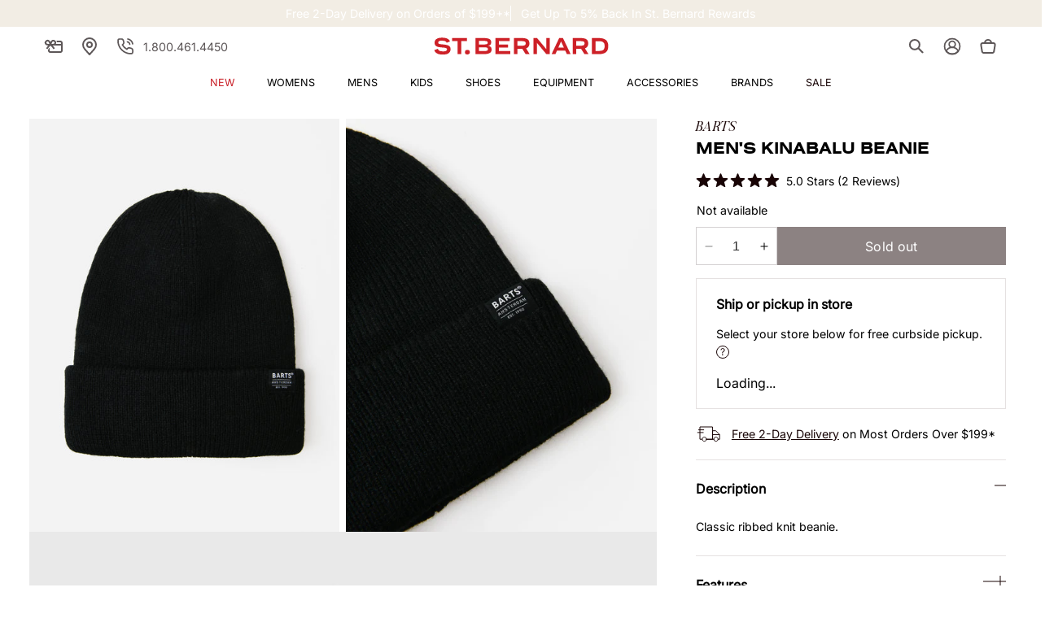

--- FILE ---
content_type: text/html; charset=utf-8
request_url: https://www.saintbernard.com/products/barts-kinabalu-beanie
body_size: 69070
content:















<!doctype html>
<html class="no-js" lang="en">
  <head>
<!-- "snippets/limespot.liquid" was not rendered, the associated app was uninstalled -->
    <!-- Start of Booster Apps Seo-0.1-->
<title>Barts Men&#39;s Kinabalu Beanie | $36.00 | Saint Bernard</title><meta name="description" content="Explore our Barts Men&#39;s Kinabalu Beanie, carefully curated and brought to you by Saint Bernard." /><script type="application/ld+json">
  {
    "@context": "https://schema.org",
    "@type": "WebSite",
    "name": "Saint Bernard",
    "url": "https://www.saintbernard.com",
    "potentialAction": {
      "@type": "SearchAction",
      "query-input": "required name=query",
      "target": "https://www.saintbernard.com/search?q={query}"
    }
  }
</script><script type="application/ld+json">
  {
    "@context": "https://schema.org",
    "@type": "Product",
    "name": "Barts Men's Kinabalu Beanie",
    "brand": {"@type": "Brand","name": "BARTS"},
    "sku": "1389286",
    "mpn": "8717457484605",
    "description": "DESCRIPTION:Classic ribbed knit beanie.FEATURES:BeanieTurnback CuffSoft \u0026amp; StretchyRibbed Knit Fabrication100% AcrylicOne Size",
    "url": "https://www.saintbernard.com/products/barts-kinabalu-beanie","image": "https://www.saintbernard.com/cdn/shop/products/2981xBLACKxPrimary_83163971_1536x.jpg?v=1762490716","itemCondition": "https://schema.org/NewCondition",
    "offers": [{
          "@type": "Offer","price": "36.00","priceCurrency": "USD",
          "itemCondition": "https://schema.org/NewCondition",
          "url": "https://www.saintbernard.com/products/barts-kinabalu-beanie?variant=44455545503798",
          "sku": "1389286",
          "mpn": "8717457484605",
          "availability" : "https://schema.org/OutOfStock",
          "priceValidUntil": "2026-02-16","gtin13": "8717457484605"}]}
</script>
<!-- end of Booster Apps SEO -->
    <!-- Google Tag Manager -->
    <script>(function(w,d,s,l,i){w[l]=w[l]||[];w[l].push({'gtm.start':
      new Date().getTime(),event:'gtm.js'});var f=d.getElementsByTagName(s)[0],
      j=d.createElement(s),dl=l!='dataLayer'?'&l='+l:'';j.async=true;j.src=
      'https://ss.saintbernard.com/gtm.js?id='+i+dl;f.parentNode.insertBefore(j,f);
    })(window,document,'script','dataLayer','GTM-M3PWHW');
    </script>
    <!-- End Google Tag Manager -->
    <meta charset="utf-8">
    <meta http-equiv="X-UA-Compatible" content="IE=edge">
    <meta name="viewport" content="width=device-width,initial-scale=1">
    <meta name="format-detection" content="telephone=no">
    <meta name="theme-color" content="">
    
      <link rel="canonical" href="https://www.saintbernard.com/products/barts-kinabalu-beanie">
    
    <link rel="preconnect" href="https://cdn.shopify.com" crossorigin>
    
      <link rel="preconnect" href="//snapui.searchspring.io" crossorigin>
      <link rel="preconnect" href="//ouh4zj.a.searchspring.io" crossorigin>
      <link rel="preconnect" href="//cdn.searchspring.net" crossorigin>
    
<link rel="preconnect" href="https://cdn.userway.org" crossorigin>
    
<link rel="icon" type="image/png" href="//www.saintbernard.com/cdn/shop/files/favion.png?crop=center&height=32&v=1630079275&width=32"><link rel="preconnect" href="https://fonts.shopifycdn.com" crossorigin>
    
    

    

<meta property="og:site_name" content="Saint Bernard">
<meta property="og:url" content="https://www.saintbernard.com/products/barts-kinabalu-beanie">
<meta property="og:title" content="Barts Men&#39;s Kinabalu Beanie">
<meta property="og:type" content="product">
<meta property="og:description" content="DESCRIPTION:Classic ribbed knit beanie.FEATURES:BeanieTurnback CuffSoft &amp;amp; StretchyRibbed Knit Fabrication100% AcrylicOne Size"><meta property="og:image" content="http://www.saintbernard.com/cdn/shop/products/2981xBLACKxPrimary_83163971.jpg?v=1762490716">
  <meta property="og:image:secure_url" content="https://www.saintbernard.com/cdn/shop/products/2981xBLACKxPrimary_83163971.jpg?v=1762490716">
  <meta property="og:image:width" content="1536">
  <meta property="og:image:height" content="2047"><meta property="og:price:amount" content="36.00">
  <meta property="og:price:currency" content="USD"><meta name="twitter:card" content="summary_large_image">
<meta name="twitter:title" content="Barts Men&#39;s Kinabalu Beanie">
<meta name="twitter:description" content="DESCRIPTION:Classic ribbed knit beanie.FEATURES:BeanieTurnback CuffSoft &amp;amp; StretchyRibbed Knit Fabrication100% AcrylicOne Size">

<link rel="preload" as="font" href="//www.saintbernard.com/cdn/fonts/inter/inter_n4.b2a3f24c19b4de56e8871f609e73ca7f6d2e2bb9.woff2" type="font/woff2" crossorigin><link rel="preload" as="font" href="//www.saintbernard.com/cdn/fonts/playfair_display/playfairdisplay_n4.9980f3e16959dc89137cc1369bfc3ae98af1deb9.woff2" type="font/woff2" crossorigin><script src="//www.saintbernard.com/cdn/shop/t/106/assets/constants.js?v=58251544750838685771693230935" defer="defer"></script>
    <script src="//www.saintbernard.com/cdn/shop/t/106/assets/pubsub.js?v=158357773527763999511693230933" defer="defer"></script>
    <script src="//www.saintbernard.com/cdn/shop/t/106/assets/vendors.js?v=88425056791309038751693230928" defer="defer"></script>
    <script src="//www.saintbernard.com/cdn/shop/t/106/assets/global.js?v=37126061273941071511749575151" defer="defer"></script>

    
  <script>window.performance && window.performance.mark && window.performance.mark('shopify.content_for_header.start');</script><meta id="shopify-digital-wallet" name="shopify-digital-wallet" content="/10386190/digital_wallets/dialog">
<meta name="shopify-checkout-api-token" content="4e1e1c887ff7207efc2401e78a7309b5">
<meta id="in-context-paypal-metadata" data-shop-id="10386190" data-venmo-supported="false" data-environment="production" data-locale="en_US" data-paypal-v4="true" data-currency="USD">
<link rel="alternate" type="application/json+oembed" href="https://www.saintbernard.com/products/barts-kinabalu-beanie.oembed">
<script async="async" src="/checkouts/internal/preloads.js?locale=en-US"></script>
<link rel="preconnect" href="https://shop.app" crossorigin="anonymous">
<script async="async" src="https://shop.app/checkouts/internal/preloads.js?locale=en-US&shop_id=10386190" crossorigin="anonymous"></script>
<script id="apple-pay-shop-capabilities" type="application/json">{"shopId":10386190,"countryCode":"US","currencyCode":"USD","merchantCapabilities":["supports3DS"],"merchantId":"gid:\/\/shopify\/Shop\/10386190","merchantName":"Saint Bernard","requiredBillingContactFields":["postalAddress","email","phone"],"requiredShippingContactFields":["postalAddress","email","phone"],"shippingType":"shipping","supportedNetworks":["visa","masterCard","amex","discover","elo","jcb"],"total":{"type":"pending","label":"Saint Bernard","amount":"1.00"},"shopifyPaymentsEnabled":true,"supportsSubscriptions":true}</script>
<script id="shopify-features" type="application/json">{"accessToken":"4e1e1c887ff7207efc2401e78a7309b5","betas":["rich-media-storefront-analytics"],"domain":"www.saintbernard.com","predictiveSearch":true,"shopId":10386190,"locale":"en"}</script>
<script>var Shopify = Shopify || {};
Shopify.shop = "saintbernard-com.myshopify.com";
Shopify.locale = "en";
Shopify.currency = {"active":"USD","rate":"1.0"};
Shopify.country = "US";
Shopify.theme = {"name":"theme\/main  SBS - Live","id":124814852150,"schema_name":"Dawn","schema_version":"9.0.0","theme_store_id":null,"role":"main"};
Shopify.theme.handle = "null";
Shopify.theme.style = {"id":null,"handle":null};
Shopify.cdnHost = "www.saintbernard.com/cdn";
Shopify.routes = Shopify.routes || {};
Shopify.routes.root = "/";</script>
<script type="module">!function(o){(o.Shopify=o.Shopify||{}).modules=!0}(window);</script>
<script>!function(o){function n(){var o=[];function n(){o.push(Array.prototype.slice.apply(arguments))}return n.q=o,n}var t=o.Shopify=o.Shopify||{};t.loadFeatures=n(),t.autoloadFeatures=n()}(window);</script>
<script>
  window.ShopifyPay = window.ShopifyPay || {};
  window.ShopifyPay.apiHost = "shop.app\/pay";
  window.ShopifyPay.redirectState = null;
</script>
<script id="shop-js-analytics" type="application/json">{"pageType":"product"}</script>
<script defer="defer" async type="module" src="//www.saintbernard.com/cdn/shopifycloud/shop-js/modules/v2/client.init-shop-cart-sync_C5BV16lS.en.esm.js"></script>
<script defer="defer" async type="module" src="//www.saintbernard.com/cdn/shopifycloud/shop-js/modules/v2/chunk.common_CygWptCX.esm.js"></script>
<script type="module">
  await import("//www.saintbernard.com/cdn/shopifycloud/shop-js/modules/v2/client.init-shop-cart-sync_C5BV16lS.en.esm.js");
await import("//www.saintbernard.com/cdn/shopifycloud/shop-js/modules/v2/chunk.common_CygWptCX.esm.js");

  window.Shopify.SignInWithShop?.initShopCartSync?.({"fedCMEnabled":true,"windoidEnabled":true});

</script>
<script defer="defer" async type="module" src="//www.saintbernard.com/cdn/shopifycloud/shop-js/modules/v2/client.payment-terms_CZxnsJam.en.esm.js"></script>
<script defer="defer" async type="module" src="//www.saintbernard.com/cdn/shopifycloud/shop-js/modules/v2/chunk.common_CygWptCX.esm.js"></script>
<script defer="defer" async type="module" src="//www.saintbernard.com/cdn/shopifycloud/shop-js/modules/v2/chunk.modal_D71HUcav.esm.js"></script>
<script type="module">
  await import("//www.saintbernard.com/cdn/shopifycloud/shop-js/modules/v2/client.payment-terms_CZxnsJam.en.esm.js");
await import("//www.saintbernard.com/cdn/shopifycloud/shop-js/modules/v2/chunk.common_CygWptCX.esm.js");
await import("//www.saintbernard.com/cdn/shopifycloud/shop-js/modules/v2/chunk.modal_D71HUcav.esm.js");

  
</script>
<script>
  window.Shopify = window.Shopify || {};
  if (!window.Shopify.featureAssets) window.Shopify.featureAssets = {};
  window.Shopify.featureAssets['shop-js'] = {"shop-cart-sync":["modules/v2/client.shop-cart-sync_ZFArdW7E.en.esm.js","modules/v2/chunk.common_CygWptCX.esm.js"],"init-fed-cm":["modules/v2/client.init-fed-cm_CmiC4vf6.en.esm.js","modules/v2/chunk.common_CygWptCX.esm.js"],"shop-button":["modules/v2/client.shop-button_tlx5R9nI.en.esm.js","modules/v2/chunk.common_CygWptCX.esm.js"],"shop-cash-offers":["modules/v2/client.shop-cash-offers_DOA2yAJr.en.esm.js","modules/v2/chunk.common_CygWptCX.esm.js","modules/v2/chunk.modal_D71HUcav.esm.js"],"init-windoid":["modules/v2/client.init-windoid_sURxWdc1.en.esm.js","modules/v2/chunk.common_CygWptCX.esm.js"],"shop-toast-manager":["modules/v2/client.shop-toast-manager_ClPi3nE9.en.esm.js","modules/v2/chunk.common_CygWptCX.esm.js"],"init-shop-email-lookup-coordinator":["modules/v2/client.init-shop-email-lookup-coordinator_B8hsDcYM.en.esm.js","modules/v2/chunk.common_CygWptCX.esm.js"],"init-shop-cart-sync":["modules/v2/client.init-shop-cart-sync_C5BV16lS.en.esm.js","modules/v2/chunk.common_CygWptCX.esm.js"],"avatar":["modules/v2/client.avatar_BTnouDA3.en.esm.js"],"pay-button":["modules/v2/client.pay-button_FdsNuTd3.en.esm.js","modules/v2/chunk.common_CygWptCX.esm.js"],"init-customer-accounts":["modules/v2/client.init-customer-accounts_DxDtT_ad.en.esm.js","modules/v2/client.shop-login-button_C5VAVYt1.en.esm.js","modules/v2/chunk.common_CygWptCX.esm.js","modules/v2/chunk.modal_D71HUcav.esm.js"],"init-shop-for-new-customer-accounts":["modules/v2/client.init-shop-for-new-customer-accounts_ChsxoAhi.en.esm.js","modules/v2/client.shop-login-button_C5VAVYt1.en.esm.js","modules/v2/chunk.common_CygWptCX.esm.js","modules/v2/chunk.modal_D71HUcav.esm.js"],"shop-login-button":["modules/v2/client.shop-login-button_C5VAVYt1.en.esm.js","modules/v2/chunk.common_CygWptCX.esm.js","modules/v2/chunk.modal_D71HUcav.esm.js"],"init-customer-accounts-sign-up":["modules/v2/client.init-customer-accounts-sign-up_CPSyQ0Tj.en.esm.js","modules/v2/client.shop-login-button_C5VAVYt1.en.esm.js","modules/v2/chunk.common_CygWptCX.esm.js","modules/v2/chunk.modal_D71HUcav.esm.js"],"shop-follow-button":["modules/v2/client.shop-follow-button_Cva4Ekp9.en.esm.js","modules/v2/chunk.common_CygWptCX.esm.js","modules/v2/chunk.modal_D71HUcav.esm.js"],"checkout-modal":["modules/v2/client.checkout-modal_BPM8l0SH.en.esm.js","modules/v2/chunk.common_CygWptCX.esm.js","modules/v2/chunk.modal_D71HUcav.esm.js"],"lead-capture":["modules/v2/client.lead-capture_Bi8yE_yS.en.esm.js","modules/v2/chunk.common_CygWptCX.esm.js","modules/v2/chunk.modal_D71HUcav.esm.js"],"shop-login":["modules/v2/client.shop-login_D6lNrXab.en.esm.js","modules/v2/chunk.common_CygWptCX.esm.js","modules/v2/chunk.modal_D71HUcav.esm.js"],"payment-terms":["modules/v2/client.payment-terms_CZxnsJam.en.esm.js","modules/v2/chunk.common_CygWptCX.esm.js","modules/v2/chunk.modal_D71HUcav.esm.js"]};
</script>
<script>(function() {
  var isLoaded = false;
  function asyncLoad() {
    if (isLoaded) return;
    isLoaded = true;
    var urls = ["https:\/\/cdn.instantbrandpage.lowfruitsolutions.com\/545535957582237e7cb6fa37a9c0fcaa\/featured-slider-35eb460fa8c7439c19ede1901ffc41f3.js?shop=saintbernard-com.myshopify.com","https:\/\/cdn.instantbrandpage.lowfruitsolutions.com\/545535957582237e7cb6fa37a9c0fcaa\/brand-page-7bbe7c8eca4dff40a67179230b242025.js?shop=saintbernard-com.myshopify.com","https:\/\/cdn-bundler.nice-team.net\/app\/js\/bundler.js?shop=saintbernard-com.myshopify.com","https:\/\/geostock.nyc3.digitaloceanspaces.com\/js\/inventoryLocation.js?shop=saintbernard-com.myshopify.com","https:\/\/storage.nfcube.com\/instafeed-43b98365e6cd3ae3798d63cf38329400.js?shop=saintbernard-com.myshopify.com","https:\/\/dr4qe3ddw9y32.cloudfront.net\/awin-shopify-integration-code.js?aid=40690\u0026v=shopifyApp_5.2.3\u0026ts=1759947900738\u0026shop=saintbernard-com.myshopify.com"];
    for (var i = 0; i < urls.length; i++) {
      var s = document.createElement('script');
      s.type = 'text/javascript';
      s.async = true;
      s.src = urls[i];
      var x = document.getElementsByTagName('script')[0];
      x.parentNode.insertBefore(s, x);
    }
  };
  if(window.attachEvent) {
    window.attachEvent('onload', asyncLoad);
  } else {
    window.addEventListener('load', asyncLoad, false);
  }
})();</script>
<script id="__st">var __st={"a":10386190,"offset":-21600,"reqid":"c6951620-e625-42ad-8b5a-9f4f98fdb2b3-1768688093","pageurl":"www.saintbernard.com\/products\/barts-kinabalu-beanie","u":"de60dc00b267","p":"product","rtyp":"product","rid":6849996554294};</script>
<script>window.ShopifyPaypalV4VisibilityTracking = true;</script>
<script id="captcha-bootstrap">!function(){'use strict';const t='contact',e='account',n='new_comment',o=[[t,t],['blogs',n],['comments',n],[t,'customer']],c=[[e,'customer_login'],[e,'guest_login'],[e,'recover_customer_password'],[e,'create_customer']],r=t=>t.map((([t,e])=>`form[action*='/${t}']:not([data-nocaptcha='true']) input[name='form_type'][value='${e}']`)).join(','),a=t=>()=>t?[...document.querySelectorAll(t)].map((t=>t.form)):[];function s(){const t=[...o],e=r(t);return a(e)}const i='password',u='form_key',d=['recaptcha-v3-token','g-recaptcha-response','h-captcha-response',i],f=()=>{try{return window.sessionStorage}catch{return}},m='__shopify_v',_=t=>t.elements[u];function p(t,e,n=!1){try{const o=window.sessionStorage,c=JSON.parse(o.getItem(e)),{data:r}=function(t){const{data:e,action:n}=t;return t[m]||n?{data:e,action:n}:{data:t,action:n}}(c);for(const[e,n]of Object.entries(r))t.elements[e]&&(t.elements[e].value=n);n&&o.removeItem(e)}catch(o){console.error('form repopulation failed',{error:o})}}const l='form_type',E='cptcha';function T(t){t.dataset[E]=!0}const w=window,h=w.document,L='Shopify',v='ce_forms',y='captcha';let A=!1;((t,e)=>{const n=(g='f06e6c50-85a8-45c8-87d0-21a2b65856fe',I='https://cdn.shopify.com/shopifycloud/storefront-forms-hcaptcha/ce_storefront_forms_captcha_hcaptcha.v1.5.2.iife.js',D={infoText:'Protected by hCaptcha',privacyText:'Privacy',termsText:'Terms'},(t,e,n)=>{const o=w[L][v],c=o.bindForm;if(c)return c(t,g,e,D).then(n);var r;o.q.push([[t,g,e,D],n]),r=I,A||(h.body.append(Object.assign(h.createElement('script'),{id:'captcha-provider',async:!0,src:r})),A=!0)});var g,I,D;w[L]=w[L]||{},w[L][v]=w[L][v]||{},w[L][v].q=[],w[L][y]=w[L][y]||{},w[L][y].protect=function(t,e){n(t,void 0,e),T(t)},Object.freeze(w[L][y]),function(t,e,n,w,h,L){const[v,y,A,g]=function(t,e,n){const i=e?o:[],u=t?c:[],d=[...i,...u],f=r(d),m=r(i),_=r(d.filter((([t,e])=>n.includes(e))));return[a(f),a(m),a(_),s()]}(w,h,L),I=t=>{const e=t.target;return e instanceof HTMLFormElement?e:e&&e.form},D=t=>v().includes(t);t.addEventListener('submit',(t=>{const e=I(t);if(!e)return;const n=D(e)&&!e.dataset.hcaptchaBound&&!e.dataset.recaptchaBound,o=_(e),c=g().includes(e)&&(!o||!o.value);(n||c)&&t.preventDefault(),c&&!n&&(function(t){try{if(!f())return;!function(t){const e=f();if(!e)return;const n=_(t);if(!n)return;const o=n.value;o&&e.removeItem(o)}(t);const e=Array.from(Array(32),(()=>Math.random().toString(36)[2])).join('');!function(t,e){_(t)||t.append(Object.assign(document.createElement('input'),{type:'hidden',name:u})),t.elements[u].value=e}(t,e),function(t,e){const n=f();if(!n)return;const o=[...t.querySelectorAll(`input[type='${i}']`)].map((({name:t})=>t)),c=[...d,...o],r={};for(const[a,s]of new FormData(t).entries())c.includes(a)||(r[a]=s);n.setItem(e,JSON.stringify({[m]:1,action:t.action,data:r}))}(t,e)}catch(e){console.error('failed to persist form',e)}}(e),e.submit())}));const S=(t,e)=>{t&&!t.dataset[E]&&(n(t,e.some((e=>e===t))),T(t))};for(const o of['focusin','change'])t.addEventListener(o,(t=>{const e=I(t);D(e)&&S(e,y())}));const B=e.get('form_key'),M=e.get(l),P=B&&M;t.addEventListener('DOMContentLoaded',(()=>{const t=y();if(P)for(const e of t)e.elements[l].value===M&&p(e,B);[...new Set([...A(),...v().filter((t=>'true'===t.dataset.shopifyCaptcha))])].forEach((e=>S(e,t)))}))}(h,new URLSearchParams(w.location.search),n,t,e,['guest_login'])})(!0,!0)}();</script>
<script integrity="sha256-4kQ18oKyAcykRKYeNunJcIwy7WH5gtpwJnB7kiuLZ1E=" data-source-attribution="shopify.loadfeatures" defer="defer" src="//www.saintbernard.com/cdn/shopifycloud/storefront/assets/storefront/load_feature-a0a9edcb.js" crossorigin="anonymous"></script>
<script crossorigin="anonymous" defer="defer" src="//www.saintbernard.com/cdn/shopifycloud/storefront/assets/shopify_pay/storefront-65b4c6d7.js?v=20250812"></script>
<script data-source-attribution="shopify.dynamic_checkout.dynamic.init">var Shopify=Shopify||{};Shopify.PaymentButton=Shopify.PaymentButton||{isStorefrontPortableWallets:!0,init:function(){window.Shopify.PaymentButton.init=function(){};var t=document.createElement("script");t.src="https://www.saintbernard.com/cdn/shopifycloud/portable-wallets/latest/portable-wallets.en.js",t.type="module",document.head.appendChild(t)}};
</script>
<script data-source-attribution="shopify.dynamic_checkout.buyer_consent">
  function portableWalletsHideBuyerConsent(e){var t=document.getElementById("shopify-buyer-consent"),n=document.getElementById("shopify-subscription-policy-button");t&&n&&(t.classList.add("hidden"),t.setAttribute("aria-hidden","true"),n.removeEventListener("click",e))}function portableWalletsShowBuyerConsent(e){var t=document.getElementById("shopify-buyer-consent"),n=document.getElementById("shopify-subscription-policy-button");t&&n&&(t.classList.remove("hidden"),t.removeAttribute("aria-hidden"),n.addEventListener("click",e))}window.Shopify?.PaymentButton&&(window.Shopify.PaymentButton.hideBuyerConsent=portableWalletsHideBuyerConsent,window.Shopify.PaymentButton.showBuyerConsent=portableWalletsShowBuyerConsent);
</script>
<script data-source-attribution="shopify.dynamic_checkout.cart.bootstrap">document.addEventListener("DOMContentLoaded",(function(){function t(){return document.querySelector("shopify-accelerated-checkout-cart, shopify-accelerated-checkout")}if(t())Shopify.PaymentButton.init();else{new MutationObserver((function(e,n){t()&&(Shopify.PaymentButton.init(),n.disconnect())})).observe(document.body,{childList:!0,subtree:!0})}}));
</script>
<link id="shopify-accelerated-checkout-styles" rel="stylesheet" media="screen" href="https://www.saintbernard.com/cdn/shopifycloud/portable-wallets/latest/accelerated-checkout-backwards-compat.css" crossorigin="anonymous">
<style id="shopify-accelerated-checkout-cart">
        #shopify-buyer-consent {
  margin-top: 1em;
  display: inline-block;
  width: 100%;
}

#shopify-buyer-consent.hidden {
  display: none;
}

#shopify-subscription-policy-button {
  background: none;
  border: none;
  padding: 0;
  text-decoration: underline;
  font-size: inherit;
  cursor: pointer;
}

#shopify-subscription-policy-button::before {
  box-shadow: none;
}

      </style>
<script id="sections-script" data-sections="header" defer="defer" src="//www.saintbernard.com/cdn/shop/t/106/compiled_assets/scripts.js?v=243172"></script>
<script>window.performance && window.performance.mark && window.performance.mark('shopify.content_for_header.end');</script>
  <!-- "snippets/shogun-products.liquid" was not rendered, the associated app was uninstalled -->


      




<!--


























-->

<!-- SearchSpring -->
<script src="https://snapui.searchspring.io/ouh4zj/production/bundle.js" id="searchspring-context" defer>
	       
    discount_badges = [
        {
        handle: "triplerewards",
        label: "Get more w\/ code:",
        code: "BFCM2025",
        },
        {
        handle: "extra20",
        label: "Get more w\/ code:",
        code: "BFCM2025",
        },
        {
        handle: "category-promo",
        label: null,
        code: "SUMMER20",
        },
    ]
  
</script>
      
	<!-- Searchspring IntelliSuggest Tracking -->
	<script type="text/javascript" src="//cdn.searchspring.net/intellisuggest/is.min.js" defer></script>
	<script type="text/javascript">
		var ss_site_id = 'ouh4zj';
 
		try {
			
				var product_code = '1389286';
				IntelliSuggest.init({siteId: ss_site_id, context: 'Product/' + product_code, seed: product_code});
				IntelliSuggest.viewItem({sku:product_code});
			
			
		} catch(err) {}
	</script>
	<!-- END Searchspring IntelliSuggest -->

    
<style data-shopify>
  /* @font-face {
    font-family: 'Beausite Classic';
    src: local('Beausite Classic'),
      url(//www.saintbernard.com/cdn/shop/t/106/assets/BeausiteClassicWeb-Clear.woff2?v=117826059397910915361693230928) format('woff2');
    font-weight: 300;
    font-style: normal;
    font-display: swap;
  }

  @font-face {
    font-family: 'Beausite Classic';
    src: local('Beausite Classic'),
      url(//www.saintbernard.com/cdn/shop/t/106/assets/BeausiteClassicWeb-Regular.woff2?v=87462041355383865141693230935) format('woff2');
    font-weight: 400;
    font-style: normal;
    font-display: swap;
  }

  @font-face {
    font-family: 'Beausite Classic';
    src: local('Beausite Classic'),
      url(//www.saintbernard.com/cdn/shop/t/106/assets/BeausiteClassicWeb-Semibold.woff2?v=88675310705483064821693230928) format('woff2');
    font-weight: 600;
    font-style: normal;
    font-display: swap;
  }

  @font-face {
    font-family: 'Ogg';
    src: local('Ogg'),
      url(//www.saintbernard.com/cdn/shop/t/106/assets/Ogg-Bold.woff2?v=38638687897248116231693230927) format('woff2');
    font-weight: 700;
    font-style: normal;
    font-display: swap;
  }

  @font-face {
    font-family: 'Sackers Gothic';
    src: local('Sackers Gothic'),
      url(//www.saintbernard.com/cdn/shop/t/106/assets/Sackers-Gothic.woff2?v=14749371792352545631693230934) format('woff2'),
      url(//www.saintbernard.com/cdn/shop/t/106/assets/Sackers-Gothic.woff?v=97768880915219075141693230932) format('woff');
    font-weight: 500;
    font-style: normal;
    font-display: swap;
  } */

  @font-face {
    font-family: "Nimbus";
    src: url(https://cdn.shopify.com/s/files/1/1038/6190/files/font_nimbus_sans_extd_bold.woff2?v=1747248728) format('woff2');
    font-style: normal;
    font-display: swap;
  }

  @font-face {
    font-family: "";
    src: url() format('woff2');
    font-style: normal;
    font-display: swap;
  }

  @font-face {
    font-family: "Butler";
    src: url(https://cdn.shopify.com/s/files/1/1038/6190/files/font_butler_roman_italic.otf?v=1747243764) format('woff2');
    font-style: normal;
    font-display: swap;
  }

  @font-face {
  font-family: Inter;
  font-weight: 400;
  font-style: normal;
  font-display: swap;
  src: url("//www.saintbernard.com/cdn/fonts/inter/inter_n4.b2a3f24c19b4de56e8871f609e73ca7f6d2e2bb9.woff2") format("woff2"),
       url("//www.saintbernard.com/cdn/fonts/inter/inter_n4.af8052d517e0c9ffac7b814872cecc27ae1fa132.woff") format("woff");
}

  @font-face {
  font-family: "Playfair Display";
  font-weight: 400;
  font-style: normal;
  font-display: swap;
  src: url("//www.saintbernard.com/cdn/fonts/playfair_display/playfairdisplay_n4.9980f3e16959dc89137cc1369bfc3ae98af1deb9.woff2") format("woff2"),
       url("//www.saintbernard.com/cdn/fonts/playfair_display/playfairdisplay_n4.c562b7c8e5637886a811d2a017f9e023166064ee.woff") format("woff");
}


  :root {
    --font-body-family: Inter, sans-serif;
    --font-body-style: normal;
    --font-body-weight: 300;
    --font-body-weight-medium: 400;
    --font-body-weight-bold: 600;

    
    --font-heading-family: Nimbus, "Playfair Display", serif;
    
    --font-heading-style: normal;
    --font-heading-weight: 700;
    --font-body-scale: 1.0;
    --font-heading-scale: 1.0;

    --font-pairing-family: Butler;
    --font-pairing-weight: 700;

    
        :root,
        .color-background-1 {
          --color-background: 255,255,255;
        
          --gradient-background: #ffffff;
        
        --color-foreground: 18,18,18;
        --color-shadow: 18,18,18;
        --color-button: 18,18,18;
        --color-button-text: 255,255,255;
        --color-secondary-button: 255,255,255;
        --color-secondary-button-text: 18,18,18;
        --color-link: 18,18,18;
        --color-badge-foreground: 18,18,18;
        --color-badge-background: 255,255,255;
        --color-badge-border: 18,18,18;
        --payment-terms-background-color: rgb(255 255 255);
      }
      
        
        .color-background-2 {
          --color-background: 243,243,243;
        
          --gradient-background: #f3f3f3;
        
        --color-foreground: 18,18,18;
        --color-shadow: 18,18,18;
        --color-button: 18,18,18;
        --color-button-text: 243,243,243;
        --color-secondary-button: 243,243,243;
        --color-secondary-button-text: 18,18,18;
        --color-link: 18,18,18;
        --color-badge-foreground: 18,18,18;
        --color-badge-background: 243,243,243;
        --color-badge-border: 18,18,18;
        --payment-terms-background-color: rgb(243 243 243);
      }
      
        
        .color-inverse {
          --color-background: 18,18,18;
        
          --gradient-background: #121212;
        
        --color-foreground: 255,255,255;
        --color-shadow: 18,18,18;
        --color-button: 255,255,255;
        --color-button-text: 18,18,18;
        --color-secondary-button: 18,18,18;
        --color-secondary-button-text: 255,255,255;
        --color-link: 255,255,255;
        --color-badge-foreground: 255,255,255;
        --color-badge-background: 18,18,18;
        --color-badge-border: 255,255,255;
        --payment-terms-background-color: rgb(18 18 18);
      }
      
        
        .color-accent-1 {
          --color-background: 24,4,5;
        
          --gradient-background: #180405;
        
        --color-foreground: 255,255,255;
        --color-shadow: 18,18,18;
        --color-button: 255,255,255;
        --color-button-text: 18,18,18;
        --color-secondary-button: 24,4,5;
        --color-secondary-button-text: 255,255,255;
        --color-link: 255,255,255;
        --color-badge-foreground: 255,255,255;
        --color-badge-background: 24,4,5;
        --color-badge-border: 255,255,255;
        --payment-terms-background-color: rgb(24 4 5);
      }
      
        
        .color-accent-2 {
          --color-background: 51,79,180;
        
          --gradient-background: #334fb4;
        
        --color-foreground: 255,255,255;
        --color-shadow: 18,18,18;
        --color-button: 255,255,255;
        --color-button-text: 51,79,180;
        --color-secondary-button: 51,79,180;
        --color-secondary-button-text: 255,255,255;
        --color-link: 255,255,255;
        --color-badge-foreground: 255,255,255;
        --color-badge-background: 51,79,180;
        --color-badge-border: 255,255,255;
        --payment-terms-background-color: rgb(51 79 180);
      }
      
        
        .color-scheme-61e45fd7-99df-47b6-8eea-c01b31585f42 {
          --color-background: 228,207,181;
        
          --gradient-background: #e4cfb5;
        
        --color-foreground: 18,18,18;
        --color-shadow: 18,18,18;
        --color-button: 18,18,18;
        --color-button-text: 255,255,255;
        --color-secondary-button: 228,207,181;
        --color-secondary-button-text: 18,18,18;
        --color-link: 18,18,18;
        --color-badge-foreground: 18,18,18;
        --color-badge-background: 228,207,181;
        --color-badge-border: 18,18,18;
        --payment-terms-background-color: rgb(228 207 181);
      }
      
        
        .color-scheme-a9ce7776-f170-47c3-b5cc-9619dd369606 {
          --color-background: 255,255,255;
        
          --gradient-background: #ffffff;
        
        --color-foreground: 0,95,106;
        --color-shadow: 0,95,106;
        --color-button: 0,95,106;
        --color-button-text: 255,255,255;
        --color-secondary-button: 255,255,255;
        --color-secondary-button-text: 0,95,106;
        --color-link: 0,95,106;
        --color-badge-foreground: 0,95,106;
        --color-badge-background: 255,255,255;
        --color-badge-border: 0,95,106;
        --payment-terms-background-color: rgb(255 255 255);
      }
      
        
        .color-scheme-e06c22c1-c604-42eb-8893-d1033288bee7 {
          --color-background: 235,232,223;
        
          --gradient-background: #ebe8df;
        
        --color-foreground: 18,18,18;
        --color-shadow: 18,18,18;
        --color-button: 18,18,18;
        --color-button-text: 255,255,255;
        --color-secondary-button: 235,232,223;
        --color-secondary-button-text: 18,18,18;
        --color-link: 18,18,18;
        --color-badge-foreground: 18,18,18;
        --color-badge-background: 235,232,223;
        --color-badge-border: 18,18,18;
        --payment-terms-background-color: rgb(235 232 223);
      }
      

      body, .color-background-1, .color-background-2, .color-inverse, .color-accent-1, .color-accent-2, .color-scheme-61e45fd7-99df-47b6-8eea-c01b31585f42, .color-scheme-a9ce7776-f170-47c3-b5cc-9619dd369606, .color-scheme-e06c22c1-c604-42eb-8893-d1033288bee7 {
        color: rgba(var(--color-foreground), 1);
        background-color: rgb(var(--color-background));
      }

    --color-base-text: 24, 4, 5;
    --color-shadow: 24, 4, 5;
    --color-base-background-1: 255, 255, 255;
    --color-base-background-2: 242, 240, 240;
    --color-base-background-3: , , ;
    --color-base-solid-button-labels: 255, 255, 255;
    --color-base-outline-button-labels: 24, 4, 5;
    --color-base-accent-1: 24, 4, 5;
    --color-base-accent-2: 24, 4, 5;
    --color-base-accent-3: 255, 255, 255;
    --color-base-accent-4: 201, 32, 40;
    --color-base-accent-5: 205, 32, 39;
    --payment-terms-background-color: #ffffff;

    --gradient-base-background-1: #ffffff;
    --gradient-base-background-2: #f2f0f0;
    --gradient-base-background-3: #EBE8DF;
    --gradient-base-accent-1: #180405;
    --gradient-base-accent-2: #180405;

    --media-padding: px;
    --media-border-opacity: 0.05;
    --media-border-width: 0px;
    --media-radius: 0px;
    --media-shadow-opacity: 0.0;
    --media-shadow-horizontal-offset: 0px;
    --media-shadow-vertical-offset: 4px;
    --media-shadow-blur-radius: 5px;
    --media-shadow-visible: 0;

    --page-width: 156rem;
    --page-width-margin: 0rem;

    --product-card-image-padding: 0.0rem;
    --product-card-corner-radius: 0.0rem;
    --product-card-text-alignment: left;
    --product-card-border-width: 0.0rem;
    --product-card-border-opacity: 0.1;
    --product-card-shadow-opacity: 0.0;
    --product-card-shadow-visible: 0;
    --product-card-shadow-horizontal-offset: 0.0rem;
    --product-card-shadow-vertical-offset: 0.4rem;
    --product-card-shadow-blur-radius: 0.5rem;

    --collection-card-image-padding: 0.0rem;
    --collection-card-corner-radius: 0.0rem;
    --collection-card-text-alignment: left;
    --collection-card-border-width: 0.0rem;
    --collection-card-border-opacity: 0.1;
    --collection-card-shadow-opacity: 0.0;
    --collection-card-shadow-visible: 0;
    --collection-card-shadow-horizontal-offset: 0.0rem;
    --collection-card-shadow-vertical-offset: 0.4rem;
    --collection-card-shadow-blur-radius: 0.5rem;

    --blog-card-image-padding: 0.0rem;
    --blog-card-corner-radius: 0.0rem;
    --blog-card-text-alignment: left;
    --blog-card-border-width: 0.0rem;
    --blog-card-border-opacity: 0.1;
    --blog-card-shadow-opacity: 0.0;
    --blog-card-shadow-visible: 0;
    --blog-card-shadow-horizontal-offset: 0.0rem;
    --blog-card-shadow-vertical-offset: 0.4rem;
    --blog-card-shadow-blur-radius: 0.5rem;

    --badge-corner-radius: 0.0rem;

    --popup-border-width: 1px;
    --popup-border-opacity: 0.1;
    --popup-corner-radius: 0px;
    --popup-shadow-opacity: 0.0;
    --popup-shadow-horizontal-offset: 0px;
    --popup-shadow-vertical-offset: 4px;
    --popup-shadow-blur-radius: 5px;

    --drawer-width: 80vw;
    --drawer-border-width: 1px;
    --drawer-border-opacity: 0.1;
    --drawer-shadow-opacity: 0.0;
    --drawer-shadow-horizontal-offset: 0px;
    --drawer-shadow-vertical-offset: 4px;
    --drawer-shadow-blur-radius: 5px;

    --spacing-sections-desktop: 0px;
    --spacing-sections-mobile: 0px;

    --grid-desktop-vertical-spacing: 8px;
    --grid-desktop-horizontal-spacing: 16px;
    --grid-mobile-vertical-spacing: 4px;
    --grid-mobile-horizontal-spacing: 8px;

    --text-boxes-border-opacity: 0.1;
    --text-boxes-border-width: 0px;
    --text-boxes-radius: 0px;
    --text-boxes-shadow-opacity: 0.0;
    --text-boxes-shadow-visible: 0;
    --text-boxes-shadow-horizontal-offset: 0px;
    --text-boxes-shadow-vertical-offset: 4px;
    --text-boxes-shadow-blur-radius: 5px;

    --buttons-radius: 0px;
    --buttons-radius-outset: 0px;
    --buttons-border-width: 1px;
    --buttons-border-opacity: 1.0;
    --buttons-shadow-opacity: 0.0;
    --buttons-shadow-visible: 0;
    --buttons-shadow-horizontal-offset: 0px;
    --buttons-shadow-vertical-offset: 4px;
    --buttons-shadow-blur-radius: 5px;
    --buttons-border-offset: 0px;

    --inputs-radius: 0px;
    --inputs-border-width: 1px;
    --inputs-border-opacity: 0.55;
    --inputs-shadow-opacity: 0.0;
    --inputs-shadow-horizontal-offset: 0px;
    --inputs-margin-offset: 0px;
    --inputs-shadow-vertical-offset: 4px;
    --inputs-shadow-blur-radius: 5px;
    --inputs-radius-outset: 0px;

    --variant-pills-radius: 0px;
    --variant-pills-border-width: 1px;
    --variant-pills-border-opacity: 0.55;
    --variant-pills-shadow-opacity: 0.0;
    --variant-pills-shadow-horizontal-offset: 0px;
    --variant-pills-shadow-vertical-offset: 4px;
    --variant-pills-shadow-blur-radius: 5px;

    --ratio: 1.125;
    --text-3xs: calc(var(--text-2xs) / var(--ratio));
    --text-2xs: calc(var(--text-xs) / var(--ratio));
    --text-xs: calc(var(--text-sm) / var(--ratio));
    --text-sm: calc(var(--text-base) / var(--ratio));
    --text-base: 1.6rem;
    --text-lg: calc(var(--text-base) * var(--ratio));
    --text-xl: calc(var(--text-lg) * var(--ratio));
    --text-2xl: calc(var(--text-xl) * var(--ratio));
    --text-3xl: calc(var(--text-2xl) * var(--ratio));
    --text-4xl: calc(var(--text-3xl) * var(--ratio));
    --text-5xl: calc(var(--text-4xl) * var(--ratio));
    --text-6xl: calc(var(--text-5xl) * var(--ratio));
    --text-7xl: calc(var(--text-6xl) * var(--ratio));
    --text-8xl: calc(var(--text-7xl) * var(--ratio));
    --text-9xl: calc(var(--text-8xl) * var(--ratio));
    --text-10xl: calc(var(--text-9xl) * var(--ratio));
    --text-11xl: calc(var(--text-10xl) * var(--ratio));

    --leading-none: 1;
    --leading-tight: 1.25;
    --leading-normal: 1.375;
    --leading-relaxed: 1.625;

    --tracking-tighter: -0.04em;
    --tracking-tight: -0.02em;
    --tracking-normal: 0em;
    --tracking-wide: 0.02em;
    --tracking-wider: 0.04em;
    --tracking-widest: 0.1em;

    --color-secondary-1: 72, 62, 63;
    --color-secondary-2: 93, 87, 88;
    --color-secondary-3: 177, 172, 173;
    --color-secondary-4: 229, 225, 225;
    --color-secondary-5: 230, 225, 225;

    --gradient-secondary-1: #483E3F;
    --gradient-secondary-2: #5D5758;
    --gradient-secondary-3: #B1ACAD;
    --gradient-secondary-4: #E5E1E1;
    --gradient-secondary-5: #E6E1E1;
  }

  @media screen and (min-width: 750px) {
    :root {
      --s0: 1.6rem;
    }
  }

  *,
  *::before,
  *::after {
    box-sizing: inherit;
  }

  html {
    box-sizing: border-box;
    height: 100%;
    font-size: calc(var(--font-body-scale) * 62.5%);
    -webkit-font-smoothing: antialiased;
    -moz-osx-font-smoothing: grayscale;
  }

  body {
    display: grid;
    grid-template-rows: auto auto 1fr auto;
    grid-template-columns: 100%;
    min-height: 100%;
    margin: 0;
    font-size: var(--text-base);
    line-height: var(--leading-normal);
    font-family: var(--font-body-family);
    font-style: var(--font-body-style);
    font-weight: var(--font-body-weight);
  }
</style>

    <link href="//www.saintbernard.com/cdn/shop/t/106/assets/base.css?v=135526878452123521181755016861" rel="stylesheet" type="text/css" media="all" />
<script>
      document.documentElement.className = document.documentElement.className.replace('no-js', 'js');
      if (Shopify.designMode) {
        document.documentElement.classList.add('shopify-design-mode');
      }
    </script>

    <script>
    
    
    
    
    var gsf_conversion_data = {page_type : 'product', event : 'view_item', data : {product_data : [{variant_id : 44455545503798, product_id : 6849996554294, name : "Barts Men&#39;s Kinabalu Beanie", price : "36.00", currency : "USD", sku : "1389286", brand : "BARTS", variant : "Default Title", category : "MENS WINTER HATS", quantity : "0" }], total_price : "36.00", shop_currency : "USD"}};
    
</script>
    <!-- "snippets/shogun-head.liquid" was not rendered, the associated app was uninstalled -->
    <meta name="http://www.saintbernard.com/3z7p81qtummyekjbdpm98dq2a7f24yrf.txt" content="3z7p81qtummyekjbdpm98dq2a7f24yrf">
    <script src="https://assistant-script.nobi.ai/nobi.bundle.js" defer onload="window.Nobi.initialize({ merchantId: 'a74abb4c-ceb3-46d3-b143-5ed5f41d3059' });"></script>
<!-- BEGIN app block: shopify://apps/triplewhale/blocks/triple_pixel_snippet/483d496b-3f1a-4609-aea7-8eee3b6b7a2a --><link rel='preconnect dns-prefetch' href='https://api.config-security.com/' crossorigin />
<link rel='preconnect dns-prefetch' href='https://conf.config-security.com/' crossorigin />
<script>
/* >> TriplePixel :: start*/
window.TriplePixelData={TripleName:"saintbernard-com.myshopify.com",ver:"2.16",plat:"SHOPIFY",isHeadless:false,src:'SHOPIFY_EXT',product:{id:"6849996554294",name:`Barts Men&#39;s Kinabalu Beanie`,price:"36.00",variant:"44455545503798"},search:"",collection:"",cart:"drawer",template:"product",curr:"USD" || "USD"},function(W,H,A,L,E,_,B,N){function O(U,T,P,H,R){void 0===R&&(R=!1),H=new XMLHttpRequest,P?(H.open("POST",U,!0),H.setRequestHeader("Content-Type","text/plain")):H.open("GET",U,!0),H.send(JSON.stringify(P||{})),H.onreadystatechange=function(){4===H.readyState&&200===H.status?(R=H.responseText,U.includes("/first")?eval(R):P||(N[B]=R)):(299<H.status||H.status<200)&&T&&!R&&(R=!0,O(U,T-1,P))}}if(N=window,!N[H+"sn"]){N[H+"sn"]=1,L=function(){return Date.now().toString(36)+"_"+Math.random().toString(36)};try{A.setItem(H,1+(0|A.getItem(H)||0)),(E=JSON.parse(A.getItem(H+"U")||"[]")).push({u:location.href,r:document.referrer,t:Date.now(),id:L()}),A.setItem(H+"U",JSON.stringify(E))}catch(e){}var i,m,p;A.getItem('"!nC`')||(_=A,A=N,A[H]||(E=A[H]=function(t,e,i){return void 0===i&&(i=[]),"State"==t?E.s:(W=L(),(E._q=E._q||[]).push([W,t,e].concat(i)),W)},E.s="Installed",E._q=[],E.ch=W,B="configSecurityConfModel",N[B]=1,O("https://conf.config-security.com/model",5),i=L(),m=A[atob("c2NyZWVu")],_.setItem("di_pmt_wt",i),p={id:i,action:"profile",avatar:_.getItem("auth-security_rand_salt_"),time:m[atob("d2lkdGg=")]+":"+m[atob("aGVpZ2h0")],host:A.TriplePixelData.TripleName,plat:A.TriplePixelData.plat,url:window.location.href.slice(0,500),ref:document.referrer,ver:A.TriplePixelData.ver},O("https://api.config-security.com/event",5,p),O("https://api.config-security.com/first?host=".concat(p.host,"&plat=").concat(p.plat),5)))}}("","TriplePixel",localStorage);
/* << TriplePixel :: end*/
</script>



<!-- END app block --><!-- BEGIN app block: shopify://apps/klaviyo-email-marketing-sms/blocks/klaviyo-onsite-embed/2632fe16-c075-4321-a88b-50b567f42507 -->












  <script async src="https://static.klaviyo.com/onsite/js/UuUCBg/klaviyo.js?company_id=UuUCBg"></script>
  <script>!function(){if(!window.klaviyo){window._klOnsite=window._klOnsite||[];try{window.klaviyo=new Proxy({},{get:function(n,i){return"push"===i?function(){var n;(n=window._klOnsite).push.apply(n,arguments)}:function(){for(var n=arguments.length,o=new Array(n),w=0;w<n;w++)o[w]=arguments[w];var t="function"==typeof o[o.length-1]?o.pop():void 0,e=new Promise((function(n){window._klOnsite.push([i].concat(o,[function(i){t&&t(i),n(i)}]))}));return e}}})}catch(n){window.klaviyo=window.klaviyo||[],window.klaviyo.push=function(){var n;(n=window._klOnsite).push.apply(n,arguments)}}}}();</script>

  




  <script>
    window.klaviyoReviewsProductDesignMode = false
  </script>







<!-- END app block --><!-- BEGIN app block: shopify://apps/analyzify-ga4-ads-tracking/blocks/app-embed-v4/69637cfd-dd6f-4511-aa97-7037cfb5515c -->


<!-- BEGIN app snippet: an_analyzify_settings -->







<script defer>
  // AN_ANALYZIFY_SETTINGS
  (() => {
    try {
      const startTime = performance.now();
      window.analyzify = window.analyzify || {};
  
      window.analyzify.log = (t, groupName, nestedGroupName) => {
        try {
          const styles = {
            default: 'color:#fff;background:#413389;',
            an_analyzify: 'color:#fff;background:#1f77b4;', 
            an_analyzify_settings: 'color:#fff;background:#ff7f0e;', 
            an_fb: 'color:#fff;background:#2ca02c;', 
            an_criteo: 'color:#fff;background:#d62728;', 
            an_bing: 'color:#fff;background:#9467bd;', 
            an_clarity: 'color:#fff;background:#8c564b;', 
            an_hotjar: 'color:#fff;background:#8c564b;', 
            an_gtm: 'color:#fff;background:#e377c2;', 
            an_klaviyo: 'color:#fff;background:#7f7f7f;', 
            an_pinterest: 'color:#fff;background:#bcbd22;', 
            an_rebuy: 'color:#fff;background:#17becf;', 
            an_tiktok: 'color:#fff;background:#ffbb78;', 
            an_x: 'color:#fff;background:#98df8a;', 
            an_consent: 'color:#fff;background:#ff9896;' 
          };

          if (window.analyzify.logging && t != null) {
            const style = styles[groupName] || styles['default'];
            console.log(`%c[${groupName || 'Analyzify'}]${nestedGroupName ? ` ${nestedGroupName}` : ''}`, style, t);
            analyzify.logs.push(t);
            if (analyzify?.stopAtLog) {
              debugger;
            }
          }
        } catch (error) {
          console.error("Error processing analyzify settings:", error);
        }
      }

      (() => {
        try {
          window.analyzify = {
            ...window.analyzify,
            logging: "true" == "true",
            logs: [],
            testing_environment: false,
            consent_version: null,
            initial_load: {},
            variant_changed_with_view_item: false,
            chunk_size: 25,
            properties: {
              GTM: {
                status: true,
                id: "",
                multiple_view_item_list: false,
                feed_country: "",
                feed_region: "",
                feed_language: "",
                merchant_id: "",
                enhanced_params: true,
                replace_session_id: false,
                replace_gclid: false,
                variant_changed: true,
                generate_lead: true,
              },
              GADS: {
                status:false, 
                conversion_linker:false, 
                allow_ad_personalization_signals:false,
                ads_data_redaction:false,
                url_passthrough:false,
                primary: {
                  status:false,
                  id: "AW-1070223586",
                  feed_country: "US",
                  feed_region: "US",
                  merchant_id: "",
                  feed_language: "",
                  product_id_format: "shopify_item_id", 
                  replace_session_id:false,
                  replace_gclid:false,
                  remarketing: {
                    status:false,
                    gads_remarketing_id_format: "product_sku",
                    events: { 
                      view_item_list: false, 
                      view_item: false,
                      add_to_cart: false,
                      remove_from_cart: false,
                      begin_checkout: false,
                      purchase: false,
                      generate_lead: false,
                    }
                  },
                  conversions: {
                    view_item: {
                        status: true,
                        value: "UpxyCJrUv6caEOKhqf4D",
                    },
                    add_to_cart: {
                        status: true,
                        value: "NaWJCJfUv6caEOKhqf4D",
                    },
                    begin_checkout: {
                        status: true,
                        value: "7JorCJ3Uv6caEOKhqf4D",
                    },
                    purchase: {
                        status: false,
                        value: "",
                    },
                    generate_lead: {
                      status: false,
                      value: "",
                    }
                  }
                },
                secondary: {
                  status: false,
                  id: "",
                  feed_country: "",
                  feed_region: "",
                  merchant_id: "",
                  feed_language: "",
                  product_id_format: "product_sku",
                  remarketing: {
                    gads_remarketing_id_format: "product_sku",
                    status: false,
                    events: {
                      view_item_list: false,
                      view_item: false,
                      add_to_cart: false,
                      remove_from_cart: false,
                      begin_checkout: false,
                      purchase: false,
                      generate_lead: false,
                    }
                  },
                  conversions: {
                    view_item: {
                      status: false,
                      value: "",
                    },
                    add_to_cart:{
                      status: false,
                      value: "",
                    },
                    begin_checkout:{
                      status: false,
                      value: "",
                    },
                    purchase:{
                      status: false,
                      value: "",
                    },
                    generate_lead: {
                      status: false,
                      value: "",
                    }
                  }
                }
              },
              GA4: {
                status: false,
                multiple_view_item_list: false,
                enhanced_params: true,
                all_forms: true,
                primary: {
                  status: false,
                  id: "G-S2GXJYYLC0",
                  product_id_format: "product_sku",
                  replace_session_id: false,
                  events: {
                    variant_changed: true,
                    view_item_list: true,
                    select_item: true,
                    nav_click: false,
                    view_item: true,
                    add_to_cart: true,
                    add_to_wishlist: true,
                    view_cart: true,
                    remove_from_cart: true,
                    begin_checkout: true,
                    purchase: false,
                    generate_lead: true,
                    page_404: true,
                  }
                },
                secondary: {
                  status: false,
                  id: "",
                  product_id_format: "product_sku",
                  replace_session_id: false,
                  events: {
                      variant_changed: true,
                      view_item_list: false,
                      select_item: false,
                      nav_click: false,
                      view_item: false,
                      add_to_cart: false,
                      add_to_wishlist: false,
                      view_cart: false,
                      remove_from_cart: false,
                      begin_checkout: false,
                      purchase: false,
                      generate_lead: true, // @check & set: false
                      page_404: true,
                  }
                } 
              },
              X: {
                status: false,
                id:"",
                product_id_format: "product_sku",
                events:{
                    page_view: "",
                    add_to_cart: "",
                    begin_checkout: "",
                    search: ""
                }
              },
              BING: {
                status: false,
                id: "",
                product_id_format: "product_sku",
                events: {
                    home: true,
                    view_item: true,
                    view_item_list: true,
                    view_cart: true,
                    search: true,
                    add_to_cart: false,
                    begin_checkout: false,
                    purchase: false
                }
              },
              FACEBOOK: {
                status: false,
                all_forms: false,
                primary: {
                    status: false,
                    id: "",
                    product_id_format: "",
                    events: {
                        view_content: false,
                        view_collection: true,
                        search: false,
                        add_to_cart: false,
                        add_to_wishlist: false,
                        view_cart: true,
                        initiate_checkout: false,
                        add_payment_info: false,
                        generate_lead: true,
                        purchase: false,
                    }
                },
                secondary: {
                    status: false,
                    id: "",
                    product_id_format: "",
                    events: {
                        view_content: false,
                        view_collection: true,
                        search: false,
                        add_to_cart: false,
                        add_to_wishlist: false,
                        view_cart: true,
                        initiate_checkout: false,
                        add_payment_info: false,
                        generate_lead: true,
                        purchase: false,
                    }
                }
              },
              SERVERSIDE: {
                store_id: "ulw7y7rmown7izi6v4l0j1",
                status: false,
                measurement_id: "G-S2GXJYYLC0",
                datalayer: false,
                endpoint: 'https://analyzifycdn.com/collect',
                testEndpoint: 'https://stag.analyzifycdn.com/collect', 
                azfy_attribution: true,
                shop_domain: "www.saintbernard.com",
                all_forms: false,
                events: {
                    add_to_cart: false,
                    view_item: true,
                    page_view: true,
                    begin_checkout: false,
                    search: true,
                    generate_lead: true,
                },
                sendCartUpdateDebug: false,
              },
              PINTEREST:{
                status: false,
                id: "",
                product_id_format: "product_sku",
                events:{
                    view_item_list: false,
                    view_item: false,
                    add_to_cart: false,
                    purchase: false,
                }
              },
              CRITEO:{
                status: false,
                id: "",
                product_id_format: "product_sku",
                events:{
                    view_item_list: false,
                    view_item: false,
                    add_to_cart: false,
                    view_cart: false,
                    purchase: false,
                }
              },
              CLARITY:{
                status: false,
                id: "",
                events: {
                  view_item: false,
                  view_item_list: false,
                  view_cart: false,
                  add_to_cart: false,
                  add_to_wishlist: false,
                  remove_from_cart: false,
                  begin_checkout: false,
                  search: false,
                }
              },
              HOTJAR:{
                status: false,
                id: "",
                events: {
                  view_item: false,
                  view_item_list: false,
                  view_cart: false,
                  add_to_cart: false,
                  add_to_wishlist: false,
                  remove_from_cart: false,
                  begin_checkout: false,
                  search: false,
                }
              },             
              SNAPCHAT:{
                status: false,
                id: "",
                events: {
                  view_item: false,
                  add_to_cart: false,
                  initiate_checkout: false,
                },
                product_id_format: "product_sku",
              },
              KLAVIYO:{
                status: false,
                id: "",
                product_id_format: "product_sku",
                events:{
                    subscribe: false, // did not seem to be defined in the settings
                    view_item_list: false,
                    view_item: false,
                    add_to_cart: false,
                    add_to_wishlist: true,
                    begin_checkout: false,
                    search: false,
                    purchase: false, // did not seem to be defined in the settings
                }
              },
              
              TIKTOK:{
                status: false,
                id: "",
                product_id_format: "product_sku",
                all_forms: false,
                events:{
                    view_item: false,
                    add_to_cart: false,
                    begin_checkout: false,
                    search: false,
                    purchase: false,
                    generate_lead: true,
                }
              }
            },
            send_unhashed_email: false,
            hide_raw_userdata: false,
            feed_region: 'US',
            feed_country: 'US',
            debug_mode: false,
            rebuy_atc_rfc: false,
            pageFly: false,
            user_id_format: "cid",
            send_user_id: true,
            addedProduct: null
          }
        } catch (error) {
          console.error("Error processing analyzify settings:", error);
        }
      })();

      window.analyzify_custom_classes = 'delete:addtocart_btn_attributes:type:submit,';
      window.analyzify_measurement_id = 'G-S2GXJYYLC0';
      window.analyzify_measurement_id_v3 = '';
      window.analyzify.gtag_config = {};

      // @check
      window.collection_sku_list = [
        
      ];

      window.analyzify.cart_attributes = null;
      window.analyzify.eventId = null;
      window.analyzify.cart_id = null;
      window.analyzify.sh_info_obj = {};

      // @check
      const orders = [
        
      ];
      // @check
      const totalOrderPrice = orders.reduce((acc, price) => acc + price, 0);

      window.analyzify.shopify_customer  = {
        
        type: 'visitor',
        
      };

      // @check
      window.analyzify.shopify_template = 'product';

      (() => {
        try {
          
            window.analyzify.getProductObj = (() => {
              try {
                return {
                  product: {"id":6849996554294,"title":"Barts Men's Kinabalu Beanie","handle":"barts-kinabalu-beanie","description":"\u003cbr\u003e\u003cbr\u003e\u003cb\u003eDESCRIPTION:\u003c\/b\u003e\u003cbr\u003eClassic ribbed knit beanie.\u003cbr\u003e\u003cbr\u003e\u003cb\u003eFEATURES:\u003c\/b\u003e\u003cli\u003eBeanie\u003c\/li\u003e\u003cli\u003eTurnback Cuff\u003c\/li\u003e\u003cli\u003eSoft \u0026amp; Stretchy\u003c\/li\u003e\u003cli\u003eRibbed Knit Fabrication\u003c\/li\u003e\u003cli\u003e100% Acrylic\u003c\/li\u003e\u003cli\u003eOne Size\u003c\/li\u003e","published_at":"2025-05-14T19:57:18-05:00","created_at":"2022-09-03T00:29:38-05:00","vendor":"BARTS","type":"MENS WINTER HATS","tags":["brand-BARTS","FinalSale","hierarchy:Accessories\/Mens\/Hats\/Beanies","hierarchy:Accessories\/Mens\/Hats\/Winter","hierarchy:Mens\/Ski \u0026 Snowboard\/Hats\/Beanies","Mens","MensSki \u0026 SnowboardHats","meta-size-chart-BARTS-size-chart","Ski"],"price":3600,"price_min":3600,"price_max":3600,"available":false,"price_varies":false,"compare_at_price":null,"compare_at_price_min":0,"compare_at_price_max":0,"compare_at_price_varies":false,"variants":[{"id":44455545503798,"title":"Default Title","option1":"Default Title","option2":null,"option3":null,"sku":"1389286","requires_shipping":true,"taxable":true,"featured_image":null,"available":false,"name":"Barts Men's Kinabalu Beanie","public_title":null,"options":["Default Title"],"price":3600,"weight":0,"compare_at_price":null,"inventory_quantity":0,"inventory_management":"shopify","inventory_policy":"deny","barcode":"8717457484605","requires_selling_plan":false,"selling_plan_allocations":[],"quantity_rule":{"min":1,"max":null,"increment":1}}],"images":["\/\/www.saintbernard.com\/cdn\/shop\/products\/2981xBLACKxPrimary_83163971.jpg?v=1762490716","\/\/www.saintbernard.com\/cdn\/shop\/products\/2981xBLACKxAlt1_83163973.jpg?v=1668236885","\/\/www.saintbernard.com\/cdn\/shop\/files\/2981xDARKHEATHERxPrimary_146382892.jpg?v=1731399023"],"featured_image":"\/\/www.saintbernard.com\/cdn\/shop\/products\/2981xBLACKxPrimary_83163971.jpg?v=1762490716","options":["Title"],"media":[{"alt":"Barts Men's Kinabalu Beanie - Saint Bernard","id":24049300963382,"position":1,"preview_image":{"aspect_ratio":0.75,"height":2047,"width":1536,"src":"\/\/www.saintbernard.com\/cdn\/shop\/products\/2981xBLACKxPrimary_83163971.jpg?v=1762490716"},"aspect_ratio":0.75,"height":2047,"media_type":"image","src":"\/\/www.saintbernard.com\/cdn\/shop\/products\/2981xBLACKxPrimary_83163971.jpg?v=1762490716","width":1536},{"alt":"2981xBLACK-alt1","id":24049300406326,"position":2,"preview_image":{"aspect_ratio":0.751,"height":2046,"width":1536,"src":"\/\/www.saintbernard.com\/cdn\/shop\/products\/2981xBLACKxAlt1_83163973.jpg?v=1668236885"},"aspect_ratio":0.751,"height":2046,"media_type":"image","src":"\/\/www.saintbernard.com\/cdn\/shop\/products\/2981xBLACKxAlt1_83163973.jpg?v=1668236885","width":1536},{"alt":"Barts Men's Kinabalu Beanie - Saint Bernard","id":27157598568502,"position":3,"preview_image":{"aspect_ratio":0.783,"height":1961,"width":1536,"src":"\/\/www.saintbernard.com\/cdn\/shop\/files\/2981xDARKHEATHERxPrimary_146382892.jpg?v=1731399023"},"aspect_ratio":0.783,"height":1961,"media_type":"image","src":"\/\/www.saintbernard.com\/cdn\/shop\/files\/2981xDARKHEATHERxPrimary_146382892.jpg?v=1731399023","width":1536}],"requires_selling_plan":false,"selling_plan_groups":[],"content":"\u003cbr\u003e\u003cbr\u003e\u003cb\u003eDESCRIPTION:\u003c\/b\u003e\u003cbr\u003eClassic ribbed knit beanie.\u003cbr\u003e\u003cbr\u003e\u003cb\u003eFEATURES:\u003c\/b\u003e\u003cli\u003eBeanie\u003c\/li\u003e\u003cli\u003eTurnback Cuff\u003c\/li\u003e\u003cli\u003eSoft \u0026amp; Stretchy\u003c\/li\u003e\u003cli\u003eRibbed Knit Fabrication\u003c\/li\u003e\u003cli\u003e100% Acrylic\u003c\/li\u003e\u003cli\u003eOne Size\u003c\/li\u003e"},
                  taxonomy: {
                    id: "na",
                    name: "Uncategorized",
                    ancestors: []
                  },
                  variant: {"id":44455545503798,"title":"Default Title","option1":"Default Title","option2":null,"option3":null,"sku":"1389286","requires_shipping":true,"taxable":true,"featured_image":null,"available":false,"name":"Barts Men's Kinabalu Beanie","public_title":null,"options":["Default Title"],"price":3600,"weight":0,"compare_at_price":null,"inventory_quantity":0,"inventory_management":"shopify","inventory_policy":"deny","barcode":"8717457484605","requires_selling_plan":false,"selling_plan_allocations":[],"quantity_rule":{"min":1,"max":null,"increment":1}},
                  collection: 
                  {
                    title: "VIP Flow",
                    id: "274265538614",
                    handle: "vip-flow"
                  },
                  // inventory_quantity: 0
                  
                };
              } catch (error) {
                console.error("Error processing productObj:", error);
                return null;
              }
            })();
          
        } catch (error) {
          console.error("Error processing analyzify settings:", error);
        }
      })();

      window.analyzify.detectedCart = {"note":null,"attributes":{},"original_total_price":0,"total_price":0,"total_discount":0,"total_weight":0.0,"item_count":0,"items":[],"requires_shipping":false,"currency":"USD","items_subtotal_price":0,"cart_level_discount_applications":[],"checkout_charge_amount":0};

      window.analyzify.market = (() => {
        try {
          const marketObj = {
            id: 272695350,
            handle: "us",
            language: "en",
            country: "us"
          }
          return marketObj;
        } catch (error) {
          console.error("Error processing market:", error);
        }
      })();

      window.analyzify.shop = (() => {
        try {
          const shopObj = {
            root_url: null || null,
            locale: "" || window?.Shopify?.locale?.toLowerCase() || null,
            country: window?.Shopify?.country?.toLowerCase() || null
          }
          return shopObj;
        } catch (error) {
          console.error("Error processing market:", error);
        }
      })();

      window.analyzify.debug = false; // @check
      window.analyzify.op_cart_data_collection = true; // @check
      window.analyzify.report_cart_atr_upsert = true; // @check
      window.analyzify.report_cart_atr_admin = false; // @check
      window.analyzify.report_cart_atr_admin_utm = true; // @check
      window.analyzify.report_cart_atr_admin_cook = true; // @check
      window.analyzify.report_cart_atr_admin_clid = true; // @check
      window.analyzify.report_cart_atr_admin_consent = true; // @check

      window.analyzify.currency = window?.Shopify?.currency?.active || window.analyzify?.detectedCart?.currency || 'USD' || null; // @check

      // @check
      window.analyzify.storeObj = {
        store_url: (Shopify.shop || 'https://www.saintbernard.com').startsWith('https') ? (Shopify.shop || 'https://www.saintbernard.com') : 'https://' + (Shopify.shop || 'https://www.saintbernard.com'),
        store_name: (Shopify.shop || 'www.saintbernard.com').replace('.myshopify.com', '')
      };

      window.analyzify.itemProps = window.analyzify?.itemProps || {};

      // @check
      window.analyzify.checksendcartdata_status = false;

      // consent
      window.analyzify.consent_active = false;
      window.analyzify.gcm_active = false;
      window.analyzify.cookiebot_active = false;

      window.analyzify.consent_flag = window.analyzify.consent_flag || {
        default: false,
        update: false,
        initial: false
      };

      window.analyzify.current_consent = {
          ad_storage: null,
          analytics_storage: null,
          ad_user_data: null,
          ad_personalization: null,
          personalization_storage: null,
          functionality_storage: "granted",
          wait_for_update: 500,
      };
      analyzify.log('Analyzify settings loaded', 'an_analyzify_settings');
      const endTime = performance.now();
      const loadTime = (endTime - startTime).toFixed(2);
      console.log(`Analyzify settings loaded in ${loadTime}ms.`);
    } catch (error) {
      console.error("Error processing analyzify settings:", error);
    }
  })();
</script>
<!-- END app snippet --><!-- BEGIN app snippet: an_consent --><script>
    (() => {
        try {
            window.analyzify = window.analyzify || {};

            window.analyzify.consent_version = "2.4.1";

            // Initialize consent flags
            window.analyzify.consent_flag = window.analyzify.consent_flag || {
                default: false,
                update: false,
                initial: false
            };

            window.analyzify.consent_flag.initial = true;

            analyzify.log(`consent_active: ${window.analyzify.consent_active}`, 'an_consent', 'consentActive');
            analyzify.log(`gcm_active: ${window.analyzify.gcm_active}`, 'an_consent', 'gcmActive');
            analyzify.log(`cookiebot_active: ${window.analyzify.cookiebot_active}`, 'an_consent', 'cookiebotActive');

            const analyzifyDebugLogger = (status) => {
                const shCustomerPrivacy = Shopify?.customerPrivacy;
                if (!shCustomerPrivacy) {
                    console.log('[Analyzify Debug] Shopify.customerPrivacy not found.');
                    return;
                }

                console.group(`%c[Analyzify Debug] Shopify.customerPrivacy State: ${status.toUpperCase()}`, 'background-color: #f0f0f0; color: #333; font-weight: bold; padding: 2px 5px; border-radius: 3px;');
                console.log(`Timestamp: ${new Date().toISOString()}`);

                for (const key in shCustomerPrivacy) {
                    if (Object.prototype.hasOwnProperty.call(shCustomerPrivacy, key)) {
                        const property = shCustomerPrivacy[key];
                        const type = typeof property;
                        let value;

                        try {
                            if (type === 'function') {
                                value = property();
                            }
                            console.log(`${key} (${type}):`, value);

                        } catch (e) {
                            console.log(`${key} (${type}): Error getting value -> ${e.message}`);
                        }
                    }
                }
                console.groupEnd();
            };

            if (window.analyzify.consent_active) {

                window.dataLayer = window.dataLayer || [];
                function gtag() { dataLayer.push(arguments); }

                const ConsentManager = {
                    isInitialized: false,
                    consentReady: false,
                    consentQueue: [],

                    queueConsentAction: function (callback) {
                        if (this.consentReady) {
                            callback(window.analyzify.current_consent);
                        } else {
                            this.consentQueue.push(callback);
                        }
                    },

                    processConsentQueue: function () {
                        if (!this.consentReady) this.consentReady = true;
                        while (this.consentQueue.length > 0) {
                            const callback = this.consentQueue.shift();
                            try {
                                callback(window.analyzify.current_consent);
                            } catch (error) {
                                console.error('Error processing queued consent action:', error);
                            }
                        }
                    },

                    getRegionalDefault: function (callback) {
                        try {
                            const cp = Shopify?.customerPrivacy;
                            const userCanBeTrackedFn = typeof cp?.userCanBeTracked === 'function' ? cp.userCanBeTracked : null;
                            const shouldShowBannerFn = typeof cp?.shouldShowBanner === 'function' ? cp.shouldShowBanner : null;
                            const canBeTracked = userCanBeTrackedFn ? userCanBeTrackedFn() : undefined;
                            const noBannerNeeded = shouldShowBannerFn ? (shouldShowBannerFn() === false) : false;

                            // Grant consent if the API isn't loaded, no banner is needed, or tracking is already allowed.
                            if (noBannerNeeded || canBeTracked === true) {
                                
                                analyzify.log("Default consent status is: GRANTED.", 'an_consent', 'getRegionalDefault');
                                const grantedConsent = { ad_storage: 'granted', analytics_storage: 'granted', ad_user_data: 'granted', ad_personalization: 'granted', personalization_storage: 'granted', functionality_storage: 'granted', security_storage: 'granted', sale_of_data: 'denied' };
                                return callback(grantedConsent);

                            } else if (canBeTracked === undefined){
                                // Wait for Shopify to collect consent, then resolve using getConsentPrefs
                                analyzify.log("Waiting for visitorConsentCollected event...", 'an_consent', 'getRegionalDefault');

                                const onCollected = () => {
                                    this.getConsentPrefs((consent) => {
                                        if (consent) return callback(consent);
                                        return callback(null);
                                    });
                                };

                                document.addEventListener(
                                    'visitorConsentCollected',
                                    onCollected,
                                    { once: true, passive: true }
                                );

                                window.Shopify.loadFeatures([{
                                    name: 'consent-tracking-api',
                                    version: '0.1',
                                }], error => {
                                    if (error) {
                                        console.error('Error loading Shopify features:', error);
                                    }
                                    analyzify.log("Shopify consent-tracking-api loaded.", 'an_consent', 'loadFeatures');
                                });

                                // Safety fallback if the event never fires
                                /*
                                setTimeout(() => {
                                    document.removeEventListener('visitorConsentCollected', onCollected);
                                    analyzify.log("visitorConsentCollected timeout — using DENIED fallback.", 'an_consent', 'getRegionalDefault');
                                    const deniedConsent = { ad_storage: 'denied', analytics_storage: 'denied', ad_user_data: 'denied', ad_personalization: 'denied', personalization_storage: 'denied', functionality_storage: 'granted', security_storage: 'granted', sale_of_data: 'denied' };
                                    return callback(deniedConsent);
                                }, 5000);
                                */
                                return;
                            } else {
                                // Otherwise, the user is in a region that requires consent, and they haven't given it yet.
                                analyzify.log("Default consent status is: DENIED.", 'an_consent', 'getRegionalDefault');
                                const deniedConsent = { ad_storage: 'denied', analytics_storage: 'denied', ad_user_data: 'denied', ad_personalization: 'denied', personalization_storage: 'denied', functionality_storage: 'granted', security_storage: 'granted', sale_of_data: 'denied' };
                                return callback(deniedConsent);
                            }
                        } catch (e) {
                            console.error('Error in getRegionalDefault:', e);
                            return callback(null); // Fallback in case of unexpected error
                        }
                    },

                    getConsentPrefs: function (callback) {
                        try {
                            const customerPrivacy = window.Shopify?.customerPrivacy;

                            // Fallback: if the API object is missing, treat as granted (aligns with regional default logic)
                            if (!customerPrivacy) {
                                const grantedConsent = {
                                    ad_storage: 'granted',
                                    analytics_storage: 'granted',
                                    ad_user_data: 'granted',
                                    ad_personalization: 'granted',
                                    personalization_storage: 'granted',
                                    functionality_storage: 'granted',
                                    security_storage: 'granted',
                                    sale_of_data: 'denied',
                                };
                                return callback(grantedConsent);
                            }

                            const currentVisitorConsentFn = typeof customerPrivacy.currentVisitorConsent === 'function' ? customerPrivacy.currentVisitorConsent : null;
                            const userCanBeTrackedFn = typeof customerPrivacy.userCanBeTracked === 'function' ? customerPrivacy.userCanBeTracked : null;

                            const visitorConsentObj = currentVisitorConsentFn ? currentVisitorConsentFn() : undefined;
                            const userCanBeTracked = userCanBeTrackedFn ? userCanBeTrackedFn() : undefined;

                            // If we don't have a consent object yet or tracking is allowed, grant
                            if (!visitorConsentObj || userCanBeTracked === true) {
                                const grantedConsent = {
                                    ad_storage: 'granted',
                                    analytics_storage: 'granted',
                                    ad_user_data: 'granted',
                                    ad_personalization: 'granted',
                                    personalization_storage: 'granted',
                                    functionality_storage: 'granted',
                                    security_storage: 'granted',
                                    sale_of_data: 'denied',
                                };
                                return callback(grantedConsent);
                            }

                            const currentConsent = {
                                ad_storage: visitorConsentObj?.marketing === 'yes' ? 'granted' : 'denied',
                                analytics_storage: visitorConsentObj?.analytics === 'yes' ? 'granted' : 'denied',
                                ad_user_data: visitorConsentObj?.marketing === 'yes' ? 'granted' : 'denied',
                                ad_personalization: visitorConsentObj?.marketing === 'yes' ? 'granted' : 'denied',
                                personalization_storage: visitorConsentObj?.preferences === 'yes' ? 'granted' : 'denied',
                                functionality_storage: 'granted',
                                security_storage: 'granted',
                                sale_of_data: visitorConsentObj?.sale_of_data === 'yes' ? 'granted' : 'denied',
                            };
                            analyzify.log("Consent preferences retrieved.", 'an_consent', 'getConsentPrefs');
                            return callback(currentConsent);
                        } catch (error) {
                            console.error('Error getting consent:', error);
                            return callback(null);
                        }
                    },

                    dispatchUpdate: function (consent, status) {
                        document.dispatchEvent(new CustomEvent('AnalyzifyConsent', {
                            detail: { consent, status }
                        }));
                        analyzify.log("Consent updated.", 'an_consent', 'dispatchUpdate');
                    },

                    init: function () {
                        if (this.isInitialized) return;
                        this.isInitialized = true;

                        const initialize = () => {
                            this.getRegionalDefault((consent) => {
                                if (consent && !this.consentReady) {
                                    window.analyzify.current_consent = consent;
                                    this.dispatchUpdate(consent, 'default');
                                    this.processConsentQueue();
                                }
                            });
                        };

                        const waitForApi = (callback, retries = 0) => {
                            try {
                                const cp = Shopify?.customerPrivacy;
                                const userCanBeTrackedFn = typeof cp?.userCanBeTracked === 'function' ? cp.userCanBeTracked : null;
                                const currentVisitorConsentFn = typeof cp?.currentVisitorConsent === 'function' ? cp.currentVisitorConsent : null;
                                const hasCachedConsent = cp && typeof cp.cachedConsent === 'object';

                                const userCanBeTracked = userCanBeTrackedFn ? userCanBeTrackedFn() : undefined;

                                if (userCanBeTracked !== undefined || hasCachedConsent || currentVisitorConsentFn) {
                                    callback();
                                    analyzify.log("Shopify Customer Privacy API available.", 'an_consent', 'waitForApi');
                                } else if (retries < 50) {
                                    setTimeout(() => waitForApi(callback, retries + 1), 200);
                                    analyzify.log("Shopify Customer Privacy API not available. Retrying...", 'an_consent', 'waitForApi');
                                } else {
                                    analyzify.log("Shopify Customer Privacy API not available.", 'an_consent', 'waitForApi');
                                    callback();
                                }
                            } catch (error) {
                                console.error('Error waiting for Shopify Customer Privacy API:', error);
                                callback();
                            }
                        };

                        waitForApi(initialize);

                        document.addEventListener("visitorConsentCollected", () => {
                            this.getConsentPrefs((consent) => {
                                if (consent) {
                                    window.analyzify.current_consent = consent;
                                    this.dispatchUpdate(consent, 'update');
                                }
                            });
                        });
                    },

                    onChange: function (callback) {
                        document.addEventListener('AnalyzifyConsent', (e) => {
                            if (e.detail?.consent) callback(e.detail.consent);
                            analyzify.log("AnalyzifyConsent event received.", 'an_consent', 'onChange');
                        });
                    }
                };

                ConsentManager.init();
                window.analyzify.consentManager = ConsentManager;

                window.AnalyzifyConsentInit = (status) => {
                    if (window.analyzify.consent_flag[status] === true) return;
                    window.analyzify.consentManager.queueConsentAction((consent) => {
                        if (consent) ConsentManager.dispatchUpdate(consent, status);
                        analyzify.log("AnalyzifyConsent event received.", 'an_consent', 'AnalyzifyConsentInit');
                    });
                };

                document.addEventListener('AnalyzifyConsent', (e) => {
                    if (e.detail && e.detail.status && e.detail.consent) {

                        e.detail.consent.analyzify_consent = (
                            e.detail.consent?.ad_storage === "granted" &&
                            e.detail.consent?.analytics_storage === "granted"
                        ) ? "granted" : "denied";

                        if (window.analyzify && analyzify.logging) {
                            console.group('Analyzify Consent');
                            console.log('e.detail.consent', e.detail.consent);
                            console.log('e.detail.status', e.detail.status);
                            console.groupEnd();
                        }

                        if (window.analyzify && analyzify.gcm_active) {
                            gtag("consent", e.detail.status, e.detail.consent);
                            gtag("event", "consentUpdate", e.detail.consent);
                            dataLayer.push({
                                event: 'consentUpdate',
                                status: e.detail.status,
                                consentSettings: e.detail.consent
                            });
                            analyzify.log("Consent updated (gcm_active)", 'an_consent', 'AnalyzifyConsent');
                        }
                        analyzify.log("AnalyzifyConsent event received.", 'an_consent', 'AnalyzifyConsent');
                    }
                });

                if (window.analyzify.cookiebot_active) {
                    /**
                     * Loads Shopify's consent tracking API to ensure it's available.
                     */
                    const loadFeatures = () => {
                        try {
                            window.Shopify.loadFeatures(
                                [{ name: "consent-tracking-api", version: "0.1" }],
                                (error) => {
                                    if (error) {
                                        console.error('Error loading Shopify features:', error);
                                        throw error;
                                    }
                                    analyzify.log('Shopify consent-tracking-api loaded.', 'an_consent', 'loadFeatures');
                                }
                            );
                        } catch (error) {
                            console.error('Error initializing Shopify features:', error);
                        }
                    };

                    if (window.Shopify?.loadFeatures) {
                        loadFeatures();
                    }

                    /**
                     * Handles the Cookiebot consent ready event and sets Shopify's tracking consent.
                     * https://www.cookiebot.com/en/developer/
                     */
                    window.addEventListener("CookiebotOnConsentReady", () => {
                        try {
                            analyzify.log('CookiebotOnConsentReady triggered', 'an_consent', 'cookiebotOnConsentReady');

                            const C = window.Cookiebot.consent;
                            if (C) {
                                const existConsentShopify = setInterval(() => {
                                    if (window.Shopify && window.Shopify.customerPrivacy) {
                                        clearInterval(existConsentShopify);
                                        window.Shopify.customerPrivacy.setTrackingConsent(
                                            {
                                                analytics: C?.statistics || false,
                                                marketing: C?.marketing || false,
                                                preferences: C?.preferences || false,
                                                sale_of_data: C?.marketing || false,
                                            },
                                            () => {
                                                analyzify.log("Consent captured from Cookiebot and set in Shopify.", 'an_consent', 'cookiebotOnConsentReady');
                                                window.analyzify.current_consent = {
                                                    ad_storage: C?.marketing ? "granted" : "denied",
                                                    analytics_storage: C?.statistics ? "granted" : "denied",
                                                    ad_user_data: C?.marketing ? "granted" : "denied",
                                                    ad_personalization: C?.marketing ? "granted" : "denied",
                                                    personalization_storage: C?.preferences ? "granted" : "denied", // Correctly mapped from preferences
                                                    functionality_storage: "granted",
                                                    wait_for_update: 500,
                                                };
                                                // The AnalyzifyConsent event will be dispatched automatically 
                                                // by the "visitorConsentCollected" listener that ConsentManager set up.
                                            }
                                        );
                                    }
                                }, 100);
                            }
                        } catch (error) {
                            console.error('Error handling Cookiebot consent:', error);
                        }
                    });
                }
            }

        } catch (error) {
            console.error('Error initializing consent:', error);
        }
    })();
</script><!-- END app snippet -->

<script src="https://cdn.shopify.com/extensions/019bb6df-eca2-7fdb-9f85-faff5aa4ea2a/analyzify-ga4-ads-tracking-265/assets/an_analyzify.js" data-cookieconsent="ignore"></script>
<script src="https://cdn.shopify.com/extensions/019bb6df-eca2-7fdb-9f85-faff5aa4ea2a/analyzify-ga4-ads-tracking-265/assets/app_embed.js" data-cookieconsent="ignore"></script>




































  <script src="https://cdn.shopify.com/extensions/019bb6df-eca2-7fdb-9f85-faff5aa4ea2a/analyzify-ga4-ads-tracking-265/assets/an_gtm.js" data-cookieconsent="ignore"></script>




<script src="https://cdn.shopify.com/extensions/019bb6df-eca2-7fdb-9f85-faff5aa4ea2a/analyzify-ga4-ads-tracking-265/assets/f-find-elem.js" data-cookieconsent="ignore"></script>


<script src="https://cdn.shopify.com/extensions/019bb6df-eca2-7fdb-9f85-faff5aa4ea2a/analyzify-ga4-ads-tracking-265/assets/f-form-listener.js" data-cookieconsent="ignore"></script>


<script>
  try {
    window.analyzify.initialize = function () {
      try {
        window.analyzify.loadScript = function (callback) {
          callback();
        };
      
        window.analyzify.appStart = function () {
          try {

            analyzify.log('appStart', 'app-embed-v4');

            // Retry configuration
            const MAX_RETRIES = 10;
            const INITIAL_DELAY = 500; // ms
            let retryCount = 0;

            function initializeServices(dataObj) {

              
              
              

              

              

              
              

              

              

              

              

              

              

              // Bot whitelist - shared across all integrations
              const botWhitelist = [
                "PostmanRuntime", "Postman", "insomnia", "Thunder Client", "BadBot", "SpamBot",
                "Paw", "Hopscotch", "Restlet", "AnyIO", "python-requests", "python-urllib",
                "curl/", "wget", "httpie", "axios", "node-fetch", "bot", "spider", "crawl",
                "googlebot", "baiduspider", "yandex", "msnbot", "got", "request", "sqlmap",
                "nikto", "nmap", "gobuster", "supertest", "jest", "python/", "java/",
                "go-http-client", "AdsBot", "AdsBot-Google", "Googlebot", "bingbot",
                "Yahoo! Slurp", "Baiduspider", "YandexBot", "DuckDuckBot", "facebookexternalhit", "Twitterbot",
                "compatible; bingbot/2.0", "+http://www.bing.com/bingbot.htm",
                "BrightEdge", "meta-externalads", "meta-externalagent",
                "adidxbot", "AhrefsBot", "Applebot",
              ];
              const userAgent = navigator.userAgent.toLowerCase();
              const isBot = botWhitelist.some(bot => userAgent.includes(bot.toLowerCase()));

              

              

              
                window.analyzify.initGTM(dataObj, window.analyzify.properties.GTM);
                if (window.analyzify.testing_environment) console.log('-> GTM initialized.');
              

            }

            function attemptInitialization() {
              // Check if appStartSection1 is available
              if (window.analyzify && typeof window.analyzify.appStartSection1 === 'function') {                
                try {
                  
                  if (window.analyzify.testing_environment) analyzify.log('Analyzify app_embed appStartSection1 loading...', 'app-embed-v4', 'attemptInitialization');

                  // Execute the section1 function
                  window.analyzify.appStartSection1();

                  const dataObj = window.analyzify;
                  if (!dataObj) {
                    return analyzify.log('dataObj is not found');
                  }

                  // Initialize all services
                  initializeServices(dataObj);
                  
                  if (window.analyzify.testing_environment) analyzify.log('Analyzify app_embed appStartSection1 completed.', 'app-embed-v4', 'attemptInitialization');
                  return true; // Success
                } catch (error) {
                  console.error('Error executing appStartSection1 or services:', error);
                  return false;
                }
              } else {
                // appStartSection1 not yet available
                retryCount++;
                
                if (retryCount <= MAX_RETRIES) {
                  const delay = INITIAL_DELAY * Math.pow(2, Math.min(retryCount - 1, 5)); // Exponential backoff, max 3.2s
                  
                  if (window.analyzify.testing_environment) console.log(`-> AppStartSection1 is still unavailable. This may be due to script loading delays or interference (e.g., MutationObserver). Retrying in ${delay}ms... Attempt ${retryCount}/${MAX_RETRIES}`);
                  
                  setTimeout(attemptInitialization, delay);
                } else {
                  console.error('AppStartSection1 failed to load after maximum retries. Some analytics services may not function properly.');
                  
                  // Fallback: try to initialize services without appStartSection1
                  try {
                    const dataObj = window.analyzify;
                    if (dataObj) {
                      if (window.analyzify.testing_environment) console.log('-> Attempting fallback initialization without appStartSection1...');
                      initializeServices(dataObj);
                    }
                  } catch (fallbackError) {
                    console.error('Fallback initialization also failed:', fallbackError);
                  }
                }
                return false;
              }
            }

            // Start the initialization attempt
            attemptInitialization();

          } catch (error) {
            console.error("Error processing appStart:", error);
          }
        };
      } catch (error) {
        console.error("Error processing initialize:", error);
      }
    };
    window.analyzify.initial_load.initialize = true;
    analyzify.initialize();
    analyzify.loadScript(function () {
      try {
        analyzify.appStart();
        window.analyzify.initial_load.app_start = true;
      } catch (error) {
        console.error("Error processing loadScript:", error);
      }
    });
  } catch (error) {
    console.error("Error processing initialize:", error);
  }
</script>

<!-- END app block --><!-- BEGIN app block: shopify://apps/okendo/blocks/theme-settings/bb689e69-ea70-4661-8fb7-ad24a2e23c29 --><!-- BEGIN app snippet: header-metafields -->










    <style data-oke-reviews-version="0.83.9" type="text/css" data-href="https://d3hw6dc1ow8pp2.cloudfront.net/reviews-widget-plus/css/okendo-reviews-styles.9d163ae1.css"></style><style data-oke-reviews-version="0.83.9" type="text/css" data-href="https://d3hw6dc1ow8pp2.cloudfront.net/reviews-widget-plus/css/modules/okendo-star-rating.4cb378a8.css"></style><style data-oke-reviews-version="0.83.9" type="text/css" data-href="https://d3hw6dc1ow8pp2.cloudfront.net/reviews-widget-plus/css/modules/okendo-reviews-keywords.0942444f.css"></style><style data-oke-reviews-version="0.83.9" type="text/css" data-href="https://d3hw6dc1ow8pp2.cloudfront.net/reviews-widget-plus/css/modules/okendo-reviews-summary.a0c9d7d6.css"></style><style type="text/css">.okeReviews[data-oke-container],div.okeReviews{font-size:14px;font-size:var(--oke-text-regular);font-weight:400;font-family:var(--oke-text-fontFamily);line-height:1.6}.okeReviews[data-oke-container] *,.okeReviews[data-oke-container] :after,.okeReviews[data-oke-container] :before,div.okeReviews *,div.okeReviews :after,div.okeReviews :before{box-sizing:border-box}.okeReviews[data-oke-container] h1,.okeReviews[data-oke-container] h2,.okeReviews[data-oke-container] h3,.okeReviews[data-oke-container] h4,.okeReviews[data-oke-container] h5,.okeReviews[data-oke-container] h6,div.okeReviews h1,div.okeReviews h2,div.okeReviews h3,div.okeReviews h4,div.okeReviews h5,div.okeReviews h6{font-size:1em;font-weight:400;line-height:1.4;margin:0}.okeReviews[data-oke-container] ul,div.okeReviews ul{padding:0;margin:0}.okeReviews[data-oke-container] li,div.okeReviews li{list-style-type:none;padding:0}.okeReviews[data-oke-container] p,div.okeReviews p{line-height:1.8;margin:0 0 4px}.okeReviews[data-oke-container] p:last-child,div.okeReviews p:last-child{margin-bottom:0}.okeReviews[data-oke-container] a,div.okeReviews a{text-decoration:none;color:inherit}.okeReviews[data-oke-container] button,div.okeReviews button{border-radius:0;border:0;box-shadow:none;margin:0;width:auto;min-width:auto;padding:0;background-color:transparent;min-height:auto}.okeReviews[data-oke-container] button,.okeReviews[data-oke-container] input,.okeReviews[data-oke-container] select,.okeReviews[data-oke-container] textarea,div.okeReviews button,div.okeReviews input,div.okeReviews select,div.okeReviews textarea{font-family:inherit;font-size:1em}.okeReviews[data-oke-container] label,.okeReviews[data-oke-container] select,div.okeReviews label,div.okeReviews select{display:inline}.okeReviews[data-oke-container] select,div.okeReviews select{width:auto}.okeReviews[data-oke-container] article,.okeReviews[data-oke-container] aside,div.okeReviews article,div.okeReviews aside{margin:0}.okeReviews[data-oke-container] table,div.okeReviews table{background:transparent;border:0;border-collapse:collapse;border-spacing:0;font-family:inherit;font-size:1em;table-layout:auto}.okeReviews[data-oke-container] table td,.okeReviews[data-oke-container] table th,.okeReviews[data-oke-container] table tr,div.okeReviews table td,div.okeReviews table th,div.okeReviews table tr{border:0;font-family:inherit;font-size:1em}.okeReviews[data-oke-container] table td,.okeReviews[data-oke-container] table th,div.okeReviews table td,div.okeReviews table th{background:transparent;font-weight:400;letter-spacing:normal;padding:0;text-align:left;text-transform:none;vertical-align:middle}.okeReviews[data-oke-container] table tr:hover td,.okeReviews[data-oke-container] table tr:hover th,div.okeReviews table tr:hover td,div.okeReviews table tr:hover th{background:transparent}.okeReviews[data-oke-container] fieldset,div.okeReviews fieldset{border:0;padding:0;margin:0;min-width:0}.okeReviews[data-oke-container] img,.okeReviews[data-oke-container] svg,div.okeReviews img,div.okeReviews svg{max-width:none}.okeReviews[data-oke-container] div:empty,div.okeReviews div:empty{display:block}.okeReviews[data-oke-container] .oke-icon:before,div.okeReviews .oke-icon:before{font-family:oke-widget-icons!important;font-style:normal;font-weight:400;font-variant:normal;text-transform:none;line-height:1;-webkit-font-smoothing:antialiased;-moz-osx-font-smoothing:grayscale;color:inherit}.okeReviews[data-oke-container] .oke-icon--select-arrow:before,div.okeReviews .oke-icon--select-arrow:before{content:""}.okeReviews[data-oke-container] .oke-icon--loading:before,div.okeReviews .oke-icon--loading:before{content:""}.okeReviews[data-oke-container] .oke-icon--pencil:before,div.okeReviews .oke-icon--pencil:before{content:""}.okeReviews[data-oke-container] .oke-icon--filter:before,div.okeReviews .oke-icon--filter:before{content:""}.okeReviews[data-oke-container] .oke-icon--play:before,div.okeReviews .oke-icon--play:before{content:""}.okeReviews[data-oke-container] .oke-icon--tick-circle:before,div.okeReviews .oke-icon--tick-circle:before{content:""}.okeReviews[data-oke-container] .oke-icon--chevron-left:before,div.okeReviews .oke-icon--chevron-left:before{content:""}.okeReviews[data-oke-container] .oke-icon--chevron-right:before,div.okeReviews .oke-icon--chevron-right:before{content:""}.okeReviews[data-oke-container] .oke-icon--thumbs-down:before,div.okeReviews .oke-icon--thumbs-down:before{content:""}.okeReviews[data-oke-container] .oke-icon--thumbs-up:before,div.okeReviews .oke-icon--thumbs-up:before{content:""}.okeReviews[data-oke-container] .oke-icon--close:before,div.okeReviews .oke-icon--close:before{content:""}.okeReviews[data-oke-container] .oke-icon--chevron-up:before,div.okeReviews .oke-icon--chevron-up:before{content:""}.okeReviews[data-oke-container] .oke-icon--chevron-down:before,div.okeReviews .oke-icon--chevron-down:before{content:""}.okeReviews[data-oke-container] .oke-icon--star:before,div.okeReviews .oke-icon--star:before{content:""}.okeReviews[data-oke-container] .oke-icon--magnifying-glass:before,div.okeReviews .oke-icon--magnifying-glass:before{content:""}@font-face{font-family:oke-widget-icons;src:url(https://d3hw6dc1ow8pp2.cloudfront.net/reviews-widget-plus/fonts/oke-widget-icons.ttf) format("truetype"),url(https://d3hw6dc1ow8pp2.cloudfront.net/reviews-widget-plus/fonts/oke-widget-icons.woff) format("woff"),url(https://d3hw6dc1ow8pp2.cloudfront.net/reviews-widget-plus/img/oke-widget-icons.bc0d6b0a.svg) format("svg");font-weight:400;font-style:normal;font-display:block}.okeReviews[data-oke-container] .oke-button,div.okeReviews .oke-button{display:inline-block;border-style:solid;border-color:var(--oke-button-borderColor);border-width:var(--oke-button-borderWidth);background-color:var(--oke-button-backgroundColor);line-height:1;padding:12px 24px;margin:0;border-radius:var(--oke-button-borderRadius);color:var(--oke-button-textColor);text-align:center;position:relative;font-weight:var(--oke-button-fontWeight);font-size:var(--oke-button-fontSize);font-family:var(--oke-button-fontFamily);outline:0}.okeReviews[data-oke-container] .oke-button-text,.okeReviews[data-oke-container] .oke-button .oke-icon,div.okeReviews .oke-button-text,div.okeReviews .oke-button .oke-icon{line-height:1}.okeReviews[data-oke-container] .oke-button.oke-is-loading,div.okeReviews .oke-button.oke-is-loading{position:relative}.okeReviews[data-oke-container] .oke-button.oke-is-loading:before,div.okeReviews .oke-button.oke-is-loading:before{font-family:oke-widget-icons!important;font-style:normal;font-weight:400;font-variant:normal;text-transform:none;line-height:1;-webkit-font-smoothing:antialiased;-moz-osx-font-smoothing:grayscale;content:"";color:undefined;font-size:12px;display:inline-block;animation:oke-spin 1s linear infinite;position:absolute;width:12px;height:12px;top:0;left:0;bottom:0;right:0;margin:auto}.okeReviews[data-oke-container] .oke-button.oke-is-loading>*,div.okeReviews .oke-button.oke-is-loading>*{opacity:0}.okeReviews[data-oke-container] .oke-button.oke-is-active,div.okeReviews .oke-button.oke-is-active{background-color:var(--oke-button-backgroundColorActive);color:var(--oke-button-textColorActive);border-color:var(--oke-button-borderColorActive)}.okeReviews[data-oke-container] .oke-button:not(.oke-is-loading),div.okeReviews .oke-button:not(.oke-is-loading){cursor:pointer}.okeReviews[data-oke-container] .oke-button:not(.oke-is-loading):not(.oke-is-active):hover,div.okeReviews .oke-button:not(.oke-is-loading):not(.oke-is-active):hover{background-color:var(--oke-button-backgroundColorHover);color:var(--oke-button-textColorHover);border-color:var(--oke-button-borderColorHover);box-shadow:0 0 0 2px var(--oke-button-backgroundColorHover)}.okeReviews[data-oke-container] .oke-button:not(.oke-is-loading):not(.oke-is-active):active,.okeReviews[data-oke-container] .oke-button:not(.oke-is-loading):not(.oke-is-active):hover:active,div.okeReviews .oke-button:not(.oke-is-loading):not(.oke-is-active):active,div.okeReviews .oke-button:not(.oke-is-loading):not(.oke-is-active):hover:active{background-color:var(--oke-button-backgroundColorActive);color:var(--oke-button-textColorActive);border-color:var(--oke-button-borderColorActive)}.okeReviews[data-oke-container] .oke-title,div.okeReviews .oke-title{font-weight:var(--oke-title-fontWeight);font-size:var(--oke-title-fontSize);font-family:var(--oke-title-fontFamily)}.okeReviews[data-oke-container] .oke-bodyText,div.okeReviews .oke-bodyText{font-weight:var(--oke-bodyText-fontWeight);font-size:var(--oke-bodyText-fontSize);font-family:var(--oke-bodyText-fontFamily)}.okeReviews[data-oke-container] .oke-linkButton,div.okeReviews .oke-linkButton{cursor:pointer;font-weight:700;pointer-events:auto;text-decoration:underline}.okeReviews[data-oke-container] .oke-linkButton:hover,div.okeReviews .oke-linkButton:hover{text-decoration:none}.okeReviews[data-oke-container] .oke-readMore,div.okeReviews .oke-readMore{cursor:pointer;color:inherit;text-decoration:underline}.okeReviews[data-oke-container] .oke-select,div.okeReviews .oke-select{cursor:pointer;background-repeat:no-repeat;background-position-x:100%;background-position-y:50%;border:none;padding:0 24px 0 12px;-moz-appearance:none;appearance:none;color:inherit;-webkit-appearance:none;background-color:transparent;background-image:url("data:image/svg+xml;charset=utf-8,%3Csvg fill='currentColor' xmlns='http://www.w3.org/2000/svg' viewBox='0 0 24 24'%3E%3Cpath d='M7 10l5 5 5-5z'/%3E%3Cpath d='M0 0h24v24H0z' fill='none'/%3E%3C/svg%3E");outline-offset:4px}.okeReviews[data-oke-container] .oke-select:disabled,div.okeReviews .oke-select:disabled{background-color:transparent;background-image:url("data:image/svg+xml;charset=utf-8,%3Csvg fill='%239a9db1' xmlns='http://www.w3.org/2000/svg' viewBox='0 0 24 24'%3E%3Cpath d='M7 10l5 5 5-5z'/%3E%3Cpath d='M0 0h24v24H0z' fill='none'/%3E%3C/svg%3E")}.okeReviews[data-oke-container] .oke-loader,div.okeReviews .oke-loader{position:relative}.okeReviews[data-oke-container] .oke-loader:before,div.okeReviews .oke-loader:before{font-family:oke-widget-icons!important;font-style:normal;font-weight:400;font-variant:normal;text-transform:none;line-height:1;-webkit-font-smoothing:antialiased;-moz-osx-font-smoothing:grayscale;content:"";color:var(--oke-text-secondaryColor);font-size:12px;display:inline-block;animation:oke-spin 1s linear infinite;position:absolute;width:12px;height:12px;top:0;left:0;bottom:0;right:0;margin:auto}.okeReviews[data-oke-container] .oke-a11yText,div.okeReviews .oke-a11yText{border:0;clip:rect(0 0 0 0);height:1px;margin:-1px;overflow:hidden;padding:0;position:absolute;width:1px}.okeReviews[data-oke-container] .oke-hidden,div.okeReviews .oke-hidden{display:none}.okeReviews[data-oke-container] .oke-modal,div.okeReviews .oke-modal{bottom:0;left:0;overflow:auto;position:fixed;right:0;top:0;z-index:2147483647;max-height:100%;background-color:rgba(0,0,0,.5);padding:40px 0 32px}@media only screen and (min-width:1024px){.okeReviews[data-oke-container] .oke-modal,div.okeReviews .oke-modal{display:flex;align-items:center;padding:48px 0}}.okeReviews[data-oke-container] .oke-modal ::-moz-selection,div.okeReviews .oke-modal ::-moz-selection{background-color:rgba(39,45,69,.2)}.okeReviews[data-oke-container] .oke-modal ::selection,div.okeReviews .oke-modal ::selection{background-color:rgba(39,45,69,.2)}.okeReviews[data-oke-container] .oke-modal,.okeReviews[data-oke-container] .oke-modal p,div.okeReviews .oke-modal,div.okeReviews .oke-modal p{color:#272d45}.okeReviews[data-oke-container] .oke-modal-content,div.okeReviews .oke-modal-content{background-color:#fff;margin:auto;position:relative;will-change:transform,opacity;width:calc(100% - 64px)}@media only screen and (min-width:1024px){.okeReviews[data-oke-container] .oke-modal-content,div.okeReviews .oke-modal-content{max-width:1000px}}.okeReviews[data-oke-container] .oke-modal-close,div.okeReviews .oke-modal-close{cursor:pointer;position:absolute;width:32px;height:32px;top:-32px;padding:4px;right:-4px;line-height:1}.okeReviews[data-oke-container] .oke-modal-close:before,div.okeReviews .oke-modal-close:before{font-family:oke-widget-icons!important;font-style:normal;font-weight:400;font-variant:normal;text-transform:none;line-height:1;-webkit-font-smoothing:antialiased;-moz-osx-font-smoothing:grayscale;content:"";color:#fff;font-size:24px;display:inline-block;width:24px;height:24px}.okeReviews[data-oke-container] .oke-modal-overlay,div.okeReviews .oke-modal-overlay{background-color:rgba(43,46,56,.9)}@media only screen and (min-width:1024px){.okeReviews[data-oke-container] .oke-modal--large .oke-modal-content,div.okeReviews .oke-modal--large .oke-modal-content{max-width:1200px}}.okeReviews[data-oke-container] .oke-modal .oke-helpful,.okeReviews[data-oke-container] .oke-modal .oke-helpful-vote-button,.okeReviews[data-oke-container] .oke-modal .oke-reviewContent-date,div.okeReviews .oke-modal .oke-helpful,div.okeReviews .oke-modal .oke-helpful-vote-button,div.okeReviews .oke-modal .oke-reviewContent-date{color:#676986}.oke-modal .okeReviews[data-oke-container].oke-w,.oke-modal div.okeReviews.oke-w{color:#272d45}.okeReviews[data-oke-container] .oke-tag,div.okeReviews .oke-tag{align-items:center;color:#272d45;display:flex;font-size:var(--oke-text-small);font-weight:600;text-align:left;position:relative;z-index:2;background-color:#f4f4f6;padding:4px 6px;border:none;border-radius:4px;gap:6px;line-height:1}.okeReviews[data-oke-container] .oke-tag svg,div.okeReviews .oke-tag svg{fill:currentColor;height:1rem}.okeReviews[data-oke-container] .hooper,div.okeReviews .hooper{height:auto}.okeReviews--left{text-align:left}.okeReviews--right{text-align:right}.okeReviews--center{text-align:center}.okeReviews :not([tabindex="-1"]):focus-visible{outline:5px auto highlight;outline:5px auto -webkit-focus-ring-color}.is-oke-modalOpen{overflow:hidden!important}img.oke-is-error{background-color:var(--oke-shadingColor);background-size:cover;background-position:50% 50%;box-shadow:inset 0 0 0 1px var(--oke-border-color)}@keyframes oke-spin{0%{transform:rotate(0deg)}to{transform:rotate(1turn)}}@keyframes oke-fade-in{0%{opacity:0}to{opacity:1}}
.oke-stars{line-height:1;position:relative;display:inline-block}.oke-stars-background svg{overflow:visible}.oke-stars-foreground{overflow:hidden;position:absolute;top:0;left:0}.oke-sr{display:inline-block;padding-top:var(--oke-starRating-spaceAbove);padding-bottom:var(--oke-starRating-spaceBelow)}.oke-sr .oke-is-clickable{cursor:pointer}.oke-sr--hidden{display:none}.oke-sr-count,.oke-sr-rating,.oke-sr-stars{display:inline-block;vertical-align:middle}.oke-sr-stars{line-height:1;margin-right:8px}.oke-sr-rating{display:none}.oke-sr-count--brackets:before{content:"("}.oke-sr-count--brackets:after{content:")"}
.oke-rk{display:block}.okeReviews[data-oke-container] .oke-reviewsKeywords-heading,div.okeReviews .oke-reviewsKeywords-heading{font-weight:700;margin-bottom:8px}.okeReviews[data-oke-container] .oke-reviewsKeywords-heading-skeleton,div.okeReviews .oke-reviewsKeywords-heading-skeleton{height:calc(var(--oke-button-fontSize) + 4px);width:150px}.okeReviews[data-oke-container] .oke-reviewsKeywords-list,div.okeReviews .oke-reviewsKeywords-list{display:inline-flex;align-items:center;flex-wrap:wrap;gap:4px}.okeReviews[data-oke-container] .oke-reviewsKeywords-list-category,div.okeReviews .oke-reviewsKeywords-list-category{background-color:var(--oke-filter-backgroundColor);color:var(--oke-filter-textColor);border:1px solid var(--oke-filter-borderColor);border-radius:var(--oke-filter-borderRadius);padding:6px 16px;transition:background-color .1s ease-out,border-color .1s ease-out;white-space:nowrap}.okeReviews[data-oke-container] .oke-reviewsKeywords-list-category.oke-is-clickable,div.okeReviews .oke-reviewsKeywords-list-category.oke-is-clickable{cursor:pointer}.okeReviews[data-oke-container] .oke-reviewsKeywords-list-category.oke-is-active,div.okeReviews .oke-reviewsKeywords-list-category.oke-is-active{background-color:var(--oke-filter-backgroundColorActive);color:var(--oke-filter-textColorActive);border-color:var(--oke-filter-borderColorActive)}.okeReviews[data-oke-container] .oke-reviewsKeywords .oke-translateButton,div.okeReviews .oke-reviewsKeywords .oke-translateButton{margin-top:12px}
.oke-rs{display:block}.oke-rs .oke-reviewsSummary.oke-is-preRender .oke-reviewsSummary-summary{-webkit-mask:linear-gradient(180deg,#000 0,#000 40%,transparent 95%,transparent 0) 100% 50%/100% 100% repeat-x;mask:linear-gradient(180deg,#000 0,#000 40%,transparent 95%,transparent 0) 100% 50%/100% 100% repeat-x;max-height:150px}.okeReviews[data-oke-container] .oke-reviewsSummary .oke-tooltip,div.okeReviews .oke-reviewsSummary .oke-tooltip{display:inline-block;font-weight:400}.okeReviews[data-oke-container] .oke-reviewsSummary .oke-tooltip-trigger,div.okeReviews .oke-reviewsSummary .oke-tooltip-trigger{height:15px;width:15px;overflow:hidden;transform:translateY(-10%)}.okeReviews[data-oke-container] .oke-reviewsSummary-heading,div.okeReviews .oke-reviewsSummary-heading{align-items:center;-moz-column-gap:4px;column-gap:4px;display:inline-flex;font-weight:700;margin-bottom:8px}.okeReviews[data-oke-container] .oke-reviewsSummary-heading-skeleton,div.okeReviews .oke-reviewsSummary-heading-skeleton{height:calc(var(--oke-button-fontSize) + 4px);width:150px}.okeReviews[data-oke-container] .oke-reviewsSummary-icon,div.okeReviews .oke-reviewsSummary-icon{fill:currentColor;font-size:14px}.okeReviews[data-oke-container] .oke-reviewsSummary-icon svg,div.okeReviews .oke-reviewsSummary-icon svg{vertical-align:baseline}.okeReviews[data-oke-container] .oke-reviewsSummary-summary.oke-is-truncated,div.okeReviews .oke-reviewsSummary-summary.oke-is-truncated{display:-webkit-box;-webkit-box-orient:vertical;overflow:hidden;text-overflow:ellipsis}</style>

    <script type="application/json" id="oke-reviews-settings">{"subscriberId":"3b3b680e-e098-453a-9895-85ebf0943f24","analyticsSettings":{"isWidgetOnScreenTrackingEnabled":true,"provider":"gtag"},"locale":"en","localeAndVariant":{"code":"en"},"matchCustomerLocale":false,"widgetSettings":{"global":{"dateSettings":{"format":{"type":"relative"}},"hideOkendoBranding":true,"stars":{"interspace":1,"shape":{"width":20,"useAssetColors":true,"type":"custom","assetUrl":"https://dov7r31oq5dkj.cloudfront.net/3b3b680e-e098-453a-9895-85ebf0943f24/547521e0-3c72-490c-bb7a-04a856030c61","height":19},"backgroundColor":"#E6E1E1"},"showIncentiveIndicator":false,"searchEnginePaginationEnabled":true,"font":{"fontType":"inherit-from-page"}},"homepageCarousel":{"slidesPerPage":{"large":3,"medium":2},"totalSlides":12,"scrollBehaviour":"slide","style":{"showDates":true,"border":{"color":"#E5E1E1","width":{"value":1,"unit":"px"}},"bodyFont":{"hasCustomFontSettings":false},"headingFont":{"hasCustomFontSettings":false},"arrows":{"color":"#180405","size":{"value":24,"unit":"px"},"enabled":true},"avatar":{"backgroundColor":"#E5E5EB","placeholderTextColor":"#2C3E50","size":{"value":48,"unit":"px"},"enabled":true},"media":{"size":{"value":80,"unit":"px"},"imageGap":{"value":4,"unit":"px"},"enabled":false},"stars":{"height":{"value":18,"unit":"px"}},"productImageSize":{"value":48,"unit":"px"},"layout":{"name":"default","reviewDetailsPosition":"below","showAttributeBars":false,"showProductDetails":"never"},"highlightColor":"#0E7A82","spaceAbove":{"value":20,"unit":"px"},"text":{"primaryColor":"#180405","fontSizeRegular":{"value":14,"unit":"px"},"fontSizeSmall":{"value":12,"unit":"px"},"secondaryColor":"#5D5758"},"spaceBelow":{"value":20,"unit":"px"}},"defaultSort":"rating desc","autoPlay":false,"truncation":{"bodyMaxLines":4,"truncateAll":false,"enabled":true}},"mediaCarousel":{"minimumImages":1,"linkText":"Read More","autoPlay":false,"slideSize":"medium","arrowPosition":"outside"},"mediaGrid":{"gridStyleDesktop":{"layout":"default-desktop"},"gridStyleMobile":{"layout":"default-mobile"},"showMoreArrow":{"arrowColor":"#676986","enabled":true,"backgroundColor":"#f4f4f6"},"linkText":"Read More","infiniteScroll":false,"gapSize":{"value":10,"unit":"px"}},"questions":{"initialPageSize":6,"loadMorePageSize":6},"reviewsBadge":{"layout":"large","colorScheme":"dark"},"reviewsTab":{"enabled":false},"reviewsWidget":{"tabs":{"reviews":true,"questions":true},"header":{"columnDistribution":"space-between","verticalAlignment":"top","blocks":[{"columnWidth":"full","modules":[{"name":"recommended"}],"textAlignment":"center"},{"columnWidth":"full","modules":[{"name":"rating-average","layout":"two-line"},{"name":"rating-breakdown","backgroundColor":"#F4F4F6","shadingColor":"#9A9DB1","stretchMode":"stretch"},{"name":"attributes","layout":"stacked","stretchMode":"stretch"}],"textAlignment":"center"},{"columnWidth":"full","modules":[{"name":"reviews-summary","heading":"Reviews Summary","maxTextLines":5}],"textAlignment":"center"}]},"style":{"showDates":true,"border":{"color":"#E6E1E1","width":{"value":1,"unit":"px"}},"bodyFont":{"hasCustomFontSettings":false},"headingFont":{"fontSize":{"value":16,"unit":"px"},"fontType":"use-global","fontWeight":600,"hasCustomFontSettings":true},"filters":{"backgroundColorActive":"#878787","backgroundColor":"#FFFFFF","borderColor":"#DBDDE4","borderRadius":{"value":100,"unit":"px"},"borderColorActive":"#878787","textColorActive":"#FFFFFF","textColor":"#0B0B0B","searchHighlightColor":"#B2F9E9"},"avatar":{"backgroundColor":"#E5E5EB","placeholderTextColor":"#0B0B0B","size":{"value":48,"unit":"px"},"enabled":true},"stars":{"height":{"value":23,"unit":"px"}},"shadingColor":"#E6E1E1","productImageSize":{"value":48,"unit":"px"},"button":{"backgroundColorActive":"#180405","borderColorHover":"#DBDDE4","backgroundColor":"#180405","borderColor":"#DBDDE4","backgroundColorHover":"#180405","textColorHover":"#FFFFFF","borderRadius":{"value":0,"unit":"px"},"borderWidth":{"value":1,"unit":"px"},"borderColorActive":"#180405","textColorActive":"#FFFFFF","textColor":"#FFFFFF","font":{"fontSize":{"value":16,"unit":"px"},"fontType":"use-global","fontWeight":500,"hasCustomFontSettings":true}},"highlightColor":"#180405","spaceAbove":{"value":18,"unit":"px"},"text":{"primaryColor":"#180405","fontSizeRegular":{"value":14,"unit":"px"},"fontSizeLarge":{"value":20,"unit":"px"},"fontSizeSmall":{"value":14,"unit":"px"},"secondaryColor":"#5D5758"},"spaceBelow":{"value":18,"unit":"px"},"attributeBar":{"style":"default","backgroundColor":"#DEDEDE","shadingColor":"#180405","markerColor":"#262626"}},"showWhenEmpty":true,"reviews":{"list":{"layout":{"name":"minimal","showAttributeBars":false,"showProductVariantName":true,"columnAmount":4,"showProductDetails":"always"},"loyalty":{"maxInitialAchievements":3},"initialPageSize":8,"replyTruncation":{"bodyMaxLines":4,"enabled":true},"media":{"layout":"featured","size":{"value":200,"unit":"px"}},"truncation":{"bodyMaxLines":10,"truncateAll":true,"enabled":true},"loadMorePageSize":8},"controls":{"filterMode":"closed","featuredReviewsTags":["uTRHBU1"],"freeTextSearchEnabled":true,"writeReviewButtonEnabled":true,"defaultSort":"tags desc","secondarySort":"date desc"}}},"starRatings":{"showWhenEmpty":false,"style":{"globalOverrideSettings":{"interspace":2,"backgroundColor":"#E5E5E5"},"spaceAbove":{"value":0,"unit":"px"},"text":{"content":"average-and-count","style":"number-and-text","brackets":false},"singleStar":false,"height":{"value":18,"unit":"px"},"spaceBelow":{"value":0,"unit":"px"}},"clickBehavior":"scroll-to-widget"}},"features":{"attributeFiltersEnabled":true,"recorderPlusEnabled":true,"recorderQandaPlusEnabled":true,"reviewsKeywordsEnabled":true,"reviewsSummariesEnabled":true}}</script>
            <style id="oke-css-vars">:root{--oke-widget-spaceAbove:18px;--oke-widget-spaceBelow:18px;--oke-starRating-spaceAbove:0;--oke-starRating-spaceBelow:0;--oke-button-backgroundColor:#180405;--oke-button-backgroundColorHover:#180405;--oke-button-backgroundColorActive:#180405;--oke-button-textColor:#fff;--oke-button-textColorHover:#fff;--oke-button-textColorActive:#fff;--oke-button-borderColor:#dbdde4;--oke-button-borderColorHover:#dbdde4;--oke-button-borderColorActive:#180405;--oke-button-borderRadius:0;--oke-button-borderWidth:1px;--oke-button-fontWeight:500;--oke-button-fontSize:16px;--oke-button-fontFamily:inherit;--oke-border-color:#e6e1e1;--oke-border-width:1px;--oke-text-primaryColor:#180405;--oke-text-secondaryColor:#5d5758;--oke-text-small:14px;--oke-text-regular:14px;--oke-text-large:20px;--oke-text-fontFamily:inherit;--oke-avatar-size:48px;--oke-avatar-backgroundColor:#e5e5eb;--oke-avatar-placeholderTextColor:#0b0b0b;--oke-highlightColor:#180405;--oke-shadingColor:#e6e1e1;--oke-productImageSize:48px;--oke-attributeBar-shadingColor:#180405;--oke-attributeBar-borderColor:undefined;--oke-attributeBar-backgroundColor:#dedede;--oke-attributeBar-markerColor:#262626;--oke-filter-backgroundColor:#fff;--oke-filter-backgroundColorActive:#878787;--oke-filter-borderColor:#dbdde4;--oke-filter-borderColorActive:#878787;--oke-filter-textColor:#0b0b0b;--oke-filter-textColorActive:#fff;--oke-filter-borderRadius:100px;--oke-filter-searchHighlightColor:#b2f9e9;--oke-mediaGrid-chevronColor:#676986;--oke-stars-foregroundColor:#ffcf2a;--oke-stars-backgroundColor:#e6e1e1;--oke-stars-borderWidth:0}.oke-sr{--oke-stars-foregroundColor:#ffcf2a;--oke-stars-backgroundColor:#e5e5e5;--oke-stars-borderWidth:0}.oke-w,oke-modal{--oke-title-fontWeight:600;--oke-title-fontSize:16px;--oke-title-fontFamily:inherit;--oke-bodyText-fontWeight:400;--oke-bodyText-fontSize:var(--oke-text-regular,14px);--oke-bodyText-fontFamily:inherit}</style>
            <style id="oke-reviews-custom-css">.okeReviews[data-oke-container] .oke-reviewCard--below .oke-reviewCard-head,div.okeReviews .oke-reviewCard--below .oke-reviewCard-head{border-top:none !important}</style>
            <template id="oke-reviews-body-template"><svg id="oke-star-symbols" style="display:none!important" data-oke-id="oke-star-symbols"><symbol id="oke-star-empty" style="overflow:visible;"><svg fill="var(--oke-stars-backgroundColor)" xmlns="http://www.w3.org/2000/svg"><path d="M9.252.797a.778.778 0 0 1 1.443 0l1.949 4.853a.778.778 0 0 0 .669.486l5.217.353c.7.048.984.924.446 1.373l-4.013 3.353a.778.778 0 0 0-.255.786l1.275 5.071a.778.778 0 0 1-1.167.849l-4.429-2.78a.777.777 0 0 0-.827 0l-4.428 2.78a.778.778 0 0 1-1.168-.849l1.276-5.07a.778.778 0 0 0-.256-.787L.971 7.862a.778.778 0 0 1 .446-1.373l5.217-.353a.778.778 0 0 0 .67-.487L9.251.797Z" fill="var(--oke-stars-backgroundColor)"/></svg></symbol><symbol id="oke-star-filled" style="overflow:visible;"><svg fill="none" xmlns="http://www.w3.org/2000/svg"><path d="M9.252.797a.778.778 0 0 1 1.443 0l1.949 4.853a.778.778 0 0 0 .669.486l5.217.353c.7.048.984.924.446 1.373l-4.013 3.353a.778.778 0 0 0-.255.786l1.275 5.071a.778.778 0 0 1-1.167.849l-4.429-2.78a.777.777 0 0 0-.827 0l-4.428 2.78a.778.778 0 0 1-1.168-.849l1.276-5.07a.778.778 0 0 0-.256-.787L.971 7.862a.778.778 0 0 1 .446-1.373l5.217-.353a.778.778 0 0 0 .67-.487L9.251.797Z" fill="#180405"/></svg></symbol></svg></template><script>document.addEventListener('readystatechange',() =>{Array.from(document.getElementById('oke-reviews-body-template')?.content.children)?.forEach(function(child){if(!Array.from(document.body.querySelectorAll('[data-oke-id='.concat(child.getAttribute('data-oke-id'),']'))).length){document.body.prepend(child)}})},{once:true});</script>













<!-- END app snippet -->

    <!-- BEGIN app snippet: okendo-reviews-json-ld -->
    <script type="application/ld+json">
        {
            "@context": "http://schema.org/",
            "@type": "Product",
            "name": "Barts Men's Kinabalu Beanie",
            "image": "https://www.saintbernard.com/cdn/shop/products/2981xBLACKxPrimary_83163971_450x450.jpg?v=1762490716",
            "description": "DESCRIPTION:Classic ribbed knit beanie.FEATURES:BeanieTurnback CuffSoft \u0026amp; StretchyRibbed Knit Fabrication100% AcrylicOne Size",
            "mpn": "6849996554294",
            "brand": {
                "@type": "Brand",
                "name": "BARTS"
            },
            "offers": {
                "@type": "Offer",
                "priceCurrency": "USD",
                "price": "36.0",
                "availability": "OutOfStock",
                "seller": {
                    "@type": "Organization",
                    "name": "Saint Bernard"
                }
            }
            
                ,"aggregateRating": {
                    "@type": "AggregateRating",
                    "ratingValue": "5.0",
                    "ratingCount": "2"
                }
            
        }
    </script>

<!-- END app snippet -->

<!-- BEGIN app snippet: widget-plus-initialisation-script -->




    <script async id="okendo-reviews-script" src="https://d3hw6dc1ow8pp2.cloudfront.net/reviews-widget-plus/js/okendo-reviews.js"></script>

<!-- END app snippet -->


<!-- END app block --><!-- BEGIN app block: shopify://apps/bm-country-blocker-ip-blocker/blocks/boostmark-blocker/bf9db4b9-be4b-45e1-8127-bbcc07d93e7e -->

  <script src="https://cdn.shopify.com/extensions/019b300f-1323-7b7a-bda2-a589132c3189/boostymark-regionblock-71/assets/blocker.js?v=4&shop=saintbernard-com.myshopify.com" async></script>
  <script src="https://cdn.shopify.com/extensions/019b300f-1323-7b7a-bda2-a589132c3189/boostymark-regionblock-71/assets/jk4ukh.js?c=6&shop=saintbernard-com.myshopify.com" async></script>

  
    <script async>
      function _0x3f8f(_0x223ce8,_0x21bbeb){var _0x6fb9ec=_0x6fb9();return _0x3f8f=function(_0x3f8f82,_0x5dbe6e){_0x3f8f82=_0x3f8f82-0x191;var _0x51bf69=_0x6fb9ec[_0x3f8f82];return _0x51bf69;},_0x3f8f(_0x223ce8,_0x21bbeb);}(function(_0x4724fe,_0xeb51bb){var _0x47dea2=_0x3f8f,_0x141c8b=_0x4724fe();while(!![]){try{var _0x4a9abe=parseInt(_0x47dea2(0x1af))/0x1*(-parseInt(_0x47dea2(0x1aa))/0x2)+-parseInt(_0x47dea2(0x1a7))/0x3*(parseInt(_0x47dea2(0x192))/0x4)+parseInt(_0x47dea2(0x1a3))/0x5*(parseInt(_0x47dea2(0x1a6))/0x6)+-parseInt(_0x47dea2(0x19d))/0x7*(-parseInt(_0x47dea2(0x191))/0x8)+-parseInt(_0x47dea2(0x1a4))/0x9*(parseInt(_0x47dea2(0x196))/0xa)+-parseInt(_0x47dea2(0x1a0))/0xb+parseInt(_0x47dea2(0x198))/0xc;if(_0x4a9abe===_0xeb51bb)break;else _0x141c8b['push'](_0x141c8b['shift']());}catch(_0x5bdae7){_0x141c8b['push'](_0x141c8b['shift']());}}}(_0x6fb9,0x2b917),function e(){var _0x379294=_0x3f8f;window[_0x379294(0x19f)]=![];var _0x59af3b=new MutationObserver(function(_0x10185c){var _0x39bea0=_0x379294;_0x10185c[_0x39bea0(0x19b)](function(_0x486a2e){var _0x1ea3a0=_0x39bea0;_0x486a2e['addedNodes'][_0x1ea3a0(0x19b)](function(_0x1880c1){var _0x37d441=_0x1ea3a0;if(_0x1880c1[_0x37d441(0x193)]===_0x37d441(0x19c)&&window[_0x37d441(0x19f)]==![]){var _0x64f391=_0x1880c1['textContent']||_0x1880c1[_0x37d441(0x19e)];_0x64f391[_0x37d441(0x1ad)](_0x37d441(0x1ab))&&(window[_0x37d441(0x19f)]=!![],window['_bm_blocked_script']=_0x64f391,_0x1880c1[_0x37d441(0x194)][_0x37d441(0x1a2)](_0x1880c1),_0x59af3b[_0x37d441(0x195)]());}});});});_0x59af3b[_0x379294(0x1a9)](document[_0x379294(0x1a5)],{'childList':!![],'subtree':!![]}),setTimeout(()=>{var _0x43bd71=_0x379294;if(!window[_0x43bd71(0x1ae)]&&window['_bm_blocked']){var _0x4f89e0=document[_0x43bd71(0x1a8)](_0x43bd71(0x19a));_0x4f89e0[_0x43bd71(0x1ac)]=_0x43bd71(0x197),_0x4f89e0[_0x43bd71(0x1a1)]=window['_bm_blocked_script'],document[_0x43bd71(0x199)]['appendChild'](_0x4f89e0);}},0x2ee0);}());function _0x6fb9(){var _0x432d5b=['head','script','forEach','SCRIPT','7fPmGqS','src','_bm_blocked','1276902CZtaAd','textContent','removeChild','5xRSprd','513qTrjgw','documentElement','1459980yoQzSv','6QRCLrj','createElement','observe','33750bDyRAA','var\x20customDocumentWrite\x20=\x20function(content)','className','includes','bmExtension','11ecERGS','2776368sDqaNF','444776RGnQWH','nodeName','parentNode','disconnect','25720cFqzCY','analytics','3105336gpytKO'];_0x6fb9=function(){return _0x432d5b;};return _0x6fb9();}
    </script>
  

  

  

  

  













<!-- END app block --><link href="https://monorail-edge.shopifysvc.com" rel="dns-prefetch">
<script>(function(){if ("sendBeacon" in navigator && "performance" in window) {try {var session_token_from_headers = performance.getEntriesByType('navigation')[0].serverTiming.find(x => x.name == '_s').description;} catch {var session_token_from_headers = undefined;}var session_cookie_matches = document.cookie.match(/_shopify_s=([^;]*)/);var session_token_from_cookie = session_cookie_matches && session_cookie_matches.length === 2 ? session_cookie_matches[1] : "";var session_token = session_token_from_headers || session_token_from_cookie || "";function handle_abandonment_event(e) {var entries = performance.getEntries().filter(function(entry) {return /monorail-edge.shopifysvc.com/.test(entry.name);});if (!window.abandonment_tracked && entries.length === 0) {window.abandonment_tracked = true;var currentMs = Date.now();var navigation_start = performance.timing.navigationStart;var payload = {shop_id: 10386190,url: window.location.href,navigation_start,duration: currentMs - navigation_start,session_token,page_type: "product"};window.navigator.sendBeacon("https://monorail-edge.shopifysvc.com/v1/produce", JSON.stringify({schema_id: "online_store_buyer_site_abandonment/1.1",payload: payload,metadata: {event_created_at_ms: currentMs,event_sent_at_ms: currentMs}}));}}window.addEventListener('pagehide', handle_abandonment_event);}}());</script>
<script id="web-pixels-manager-setup">(function e(e,d,r,n,o){if(void 0===o&&(o={}),!Boolean(null===(a=null===(i=window.Shopify)||void 0===i?void 0:i.analytics)||void 0===a?void 0:a.replayQueue)){var i,a;window.Shopify=window.Shopify||{};var t=window.Shopify;t.analytics=t.analytics||{};var s=t.analytics;s.replayQueue=[],s.publish=function(e,d,r){return s.replayQueue.push([e,d,r]),!0};try{self.performance.mark("wpm:start")}catch(e){}var l=function(){var e={modern:/Edge?\/(1{2}[4-9]|1[2-9]\d|[2-9]\d{2}|\d{4,})\.\d+(\.\d+|)|Firefox\/(1{2}[4-9]|1[2-9]\d|[2-9]\d{2}|\d{4,})\.\d+(\.\d+|)|Chrom(ium|e)\/(9{2}|\d{3,})\.\d+(\.\d+|)|(Maci|X1{2}).+ Version\/(15\.\d+|(1[6-9]|[2-9]\d|\d{3,})\.\d+)([,.]\d+|)( \(\w+\)|)( Mobile\/\w+|) Safari\/|Chrome.+OPR\/(9{2}|\d{3,})\.\d+\.\d+|(CPU[ +]OS|iPhone[ +]OS|CPU[ +]iPhone|CPU IPhone OS|CPU iPad OS)[ +]+(15[._]\d+|(1[6-9]|[2-9]\d|\d{3,})[._]\d+)([._]\d+|)|Android:?[ /-](13[3-9]|1[4-9]\d|[2-9]\d{2}|\d{4,})(\.\d+|)(\.\d+|)|Android.+Firefox\/(13[5-9]|1[4-9]\d|[2-9]\d{2}|\d{4,})\.\d+(\.\d+|)|Android.+Chrom(ium|e)\/(13[3-9]|1[4-9]\d|[2-9]\d{2}|\d{4,})\.\d+(\.\d+|)|SamsungBrowser\/([2-9]\d|\d{3,})\.\d+/,legacy:/Edge?\/(1[6-9]|[2-9]\d|\d{3,})\.\d+(\.\d+|)|Firefox\/(5[4-9]|[6-9]\d|\d{3,})\.\d+(\.\d+|)|Chrom(ium|e)\/(5[1-9]|[6-9]\d|\d{3,})\.\d+(\.\d+|)([\d.]+$|.*Safari\/(?![\d.]+ Edge\/[\d.]+$))|(Maci|X1{2}).+ Version\/(10\.\d+|(1[1-9]|[2-9]\d|\d{3,})\.\d+)([,.]\d+|)( \(\w+\)|)( Mobile\/\w+|) Safari\/|Chrome.+OPR\/(3[89]|[4-9]\d|\d{3,})\.\d+\.\d+|(CPU[ +]OS|iPhone[ +]OS|CPU[ +]iPhone|CPU IPhone OS|CPU iPad OS)[ +]+(10[._]\d+|(1[1-9]|[2-9]\d|\d{3,})[._]\d+)([._]\d+|)|Android:?[ /-](13[3-9]|1[4-9]\d|[2-9]\d{2}|\d{4,})(\.\d+|)(\.\d+|)|Mobile Safari.+OPR\/([89]\d|\d{3,})\.\d+\.\d+|Android.+Firefox\/(13[5-9]|1[4-9]\d|[2-9]\d{2}|\d{4,})\.\d+(\.\d+|)|Android.+Chrom(ium|e)\/(13[3-9]|1[4-9]\d|[2-9]\d{2}|\d{4,})\.\d+(\.\d+|)|Android.+(UC? ?Browser|UCWEB|U3)[ /]?(15\.([5-9]|\d{2,})|(1[6-9]|[2-9]\d|\d{3,})\.\d+)\.\d+|SamsungBrowser\/(5\.\d+|([6-9]|\d{2,})\.\d+)|Android.+MQ{2}Browser\/(14(\.(9|\d{2,})|)|(1[5-9]|[2-9]\d|\d{3,})(\.\d+|))(\.\d+|)|K[Aa][Ii]OS\/(3\.\d+|([4-9]|\d{2,})\.\d+)(\.\d+|)/},d=e.modern,r=e.legacy,n=navigator.userAgent;return n.match(d)?"modern":n.match(r)?"legacy":"unknown"}(),u="modern"===l?"modern":"legacy",c=(null!=n?n:{modern:"",legacy:""})[u],f=function(e){return[e.baseUrl,"/wpm","/b",e.hashVersion,"modern"===e.buildTarget?"m":"l",".js"].join("")}({baseUrl:d,hashVersion:r,buildTarget:u}),m=function(e){var d=e.version,r=e.bundleTarget,n=e.surface,o=e.pageUrl,i=e.monorailEndpoint;return{emit:function(e){var a=e.status,t=e.errorMsg,s=(new Date).getTime(),l=JSON.stringify({metadata:{event_sent_at_ms:s},events:[{schema_id:"web_pixels_manager_load/3.1",payload:{version:d,bundle_target:r,page_url:o,status:a,surface:n,error_msg:t},metadata:{event_created_at_ms:s}}]});if(!i)return console&&console.warn&&console.warn("[Web Pixels Manager] No Monorail endpoint provided, skipping logging."),!1;try{return self.navigator.sendBeacon.bind(self.navigator)(i,l)}catch(e){}var u=new XMLHttpRequest;try{return u.open("POST",i,!0),u.setRequestHeader("Content-Type","text/plain"),u.send(l),!0}catch(e){return console&&console.warn&&console.warn("[Web Pixels Manager] Got an unhandled error while logging to Monorail."),!1}}}}({version:r,bundleTarget:l,surface:e.surface,pageUrl:self.location.href,monorailEndpoint:e.monorailEndpoint});try{o.browserTarget=l,function(e){var d=e.src,r=e.async,n=void 0===r||r,o=e.onload,i=e.onerror,a=e.sri,t=e.scriptDataAttributes,s=void 0===t?{}:t,l=document.createElement("script"),u=document.querySelector("head"),c=document.querySelector("body");if(l.async=n,l.src=d,a&&(l.integrity=a,l.crossOrigin="anonymous"),s)for(var f in s)if(Object.prototype.hasOwnProperty.call(s,f))try{l.dataset[f]=s[f]}catch(e){}if(o&&l.addEventListener("load",o),i&&l.addEventListener("error",i),u)u.appendChild(l);else{if(!c)throw new Error("Did not find a head or body element to append the script");c.appendChild(l)}}({src:f,async:!0,onload:function(){if(!function(){var e,d;return Boolean(null===(d=null===(e=window.Shopify)||void 0===e?void 0:e.analytics)||void 0===d?void 0:d.initialized)}()){var d=window.webPixelsManager.init(e)||void 0;if(d){var r=window.Shopify.analytics;r.replayQueue.forEach((function(e){var r=e[0],n=e[1],o=e[2];d.publishCustomEvent(r,n,o)})),r.replayQueue=[],r.publish=d.publishCustomEvent,r.visitor=d.visitor,r.initialized=!0}}},onerror:function(){return m.emit({status:"failed",errorMsg:"".concat(f," has failed to load")})},sri:function(e){var d=/^sha384-[A-Za-z0-9+/=]+$/;return"string"==typeof e&&d.test(e)}(c)?c:"",scriptDataAttributes:o}),m.emit({status:"loading"})}catch(e){m.emit({status:"failed",errorMsg:(null==e?void 0:e.message)||"Unknown error"})}}})({shopId: 10386190,storefrontBaseUrl: "https://www.saintbernard.com",extensionsBaseUrl: "https://extensions.shopifycdn.com/cdn/shopifycloud/web-pixels-manager",monorailEndpoint: "https://monorail-edge.shopifysvc.com/unstable/produce_batch",surface: "storefront-renderer",enabledBetaFlags: ["2dca8a86"],webPixelsConfigList: [{"id":"1408598070","configuration":"{\"advertiserId\":\"40690\",\"shopDomain\":\"saintbernard-com.myshopify.com\",\"appVersion\":\"shopifyApp_5.2.3\",\"originalNetwork\":\"sas\"}","eventPayloadVersion":"v1","runtimeContext":"STRICT","scriptVersion":"12028261640958a57505ca3bca7d4e66","type":"APP","apiClientId":2887701,"privacyPurposes":["ANALYTICS","MARKETING"],"dataSharingAdjustments":{"protectedCustomerApprovalScopes":["read_customer_personal_data"]}},{"id":"1402929206","configuration":"{\"accountID\":\"UuUCBg\",\"webPixelConfig\":\"eyJlbmFibGVBZGRlZFRvQ2FydEV2ZW50cyI6IHRydWV9\"}","eventPayloadVersion":"v1","runtimeContext":"STRICT","scriptVersion":"524f6c1ee37bacdca7657a665bdca589","type":"APP","apiClientId":123074,"privacyPurposes":["ANALYTICS","MARKETING"],"dataSharingAdjustments":{"protectedCustomerApprovalScopes":["read_customer_address","read_customer_email","read_customer_name","read_customer_personal_data","read_customer_phone"]}},{"id":"1257603126","configuration":"{\"integrationId\":\"bcc62496-dd15-4f3f-bb9c-02cef0919b84\",\"brandId\":\"e76d3352-f064-4a67-9fe1-e5e0217036a1\"}","eventPayloadVersion":"v1","runtimeContext":"STRICT","scriptVersion":"5f3a76a8057f996fa293517754817128","type":"APP","apiClientId":2567979,"privacyPurposes":["ANALYTICS"],"dataSharingAdjustments":{"protectedCustomerApprovalScopes":["read_customer_address","read_customer_email","read_customer_name","read_customer_personal_data","read_customer_phone"]}},{"id":"616103990","configuration":"{\"siteId\":\"ouh4zj\"}","eventPayloadVersion":"v1","runtimeContext":"STRICT","scriptVersion":"f88b08d400ce7352a836183c6cef69ee","type":"APP","apiClientId":12202,"privacyPurposes":["ANALYTICS","MARKETING","SALE_OF_DATA"],"dataSharingAdjustments":{"protectedCustomerApprovalScopes":["read_customer_email","read_customer_personal_data","read_customer_phone"]}},{"id":"490471478","configuration":"{\"shopId\":\"saintbernard-com.myshopify.com\"}","eventPayloadVersion":"v1","runtimeContext":"STRICT","scriptVersion":"674c31de9c131805829c42a983792da6","type":"APP","apiClientId":2753413,"privacyPurposes":["ANALYTICS","MARKETING","SALE_OF_DATA"],"dataSharingAdjustments":{"protectedCustomerApprovalScopes":["read_customer_address","read_customer_email","read_customer_name","read_customer_personal_data","read_customer_phone"]}},{"id":"417529910","configuration":"{\"config\":\"{\\\"google_tag_ids\\\":[\\\"G-37EZ0SN2FQ\\\",\\\"AW-1070223586\\\"],\\\"target_country\\\":\\\"ZZ\\\",\\\"gtag_events\\\":[{\\\"type\\\":\\\"search\\\",\\\"action_label\\\":[\\\"G-37EZ0SN2FQ\\\",\\\"AW-1070223586\\\/3VTGCOyKrJ8BEOKhqf4D\\\"]},{\\\"type\\\":\\\"begin_checkout\\\",\\\"action_label\\\":[\\\"G-37EZ0SN2FQ\\\",\\\"AW-1070223586\\\/EnqvCOmKrJ8BEOKhqf4D\\\"]},{\\\"type\\\":\\\"view_item\\\",\\\"action_label\\\":[\\\"G-37EZ0SN2FQ\\\",\\\"AW-1070223586\\\/mXNRCOOKrJ8BEOKhqf4D\\\"]},{\\\"type\\\":\\\"purchase\\\",\\\"action_label\\\":[\\\"G-37EZ0SN2FQ\\\",\\\"AW-1070223586\\\/KH7jCOCKrJ8BEOKhqf4D\\\"]},{\\\"type\\\":\\\"page_view\\\",\\\"action_label\\\":[\\\"G-37EZ0SN2FQ\\\",\\\"AW-1070223586\\\/blXfCN2KrJ8BEOKhqf4D\\\"]},{\\\"type\\\":\\\"add_payment_info\\\",\\\"action_label\\\":[\\\"G-37EZ0SN2FQ\\\",\\\"AW-1070223586\\\/n7wYCO-KrJ8BEOKhqf4D\\\"]},{\\\"type\\\":\\\"add_to_cart\\\",\\\"action_label\\\":[\\\"G-37EZ0SN2FQ\\\",\\\"AW-1070223586\\\/ZbGQCOaKrJ8BEOKhqf4D\\\"]}],\\\"enable_monitoring_mode\\\":false}\"}","eventPayloadVersion":"v1","runtimeContext":"OPEN","scriptVersion":"b2a88bafab3e21179ed38636efcd8a93","type":"APP","apiClientId":1780363,"privacyPurposes":[],"dataSharingAdjustments":{"protectedCustomerApprovalScopes":["read_customer_address","read_customer_email","read_customer_name","read_customer_personal_data","read_customer_phone"]}},{"id":"392167478","configuration":"{\"tagID\":\"2613151577046\"}","eventPayloadVersion":"v1","runtimeContext":"STRICT","scriptVersion":"18031546ee651571ed29edbe71a3550b","type":"APP","apiClientId":3009811,"privacyPurposes":["ANALYTICS","MARKETING","SALE_OF_DATA"],"dataSharingAdjustments":{"protectedCustomerApprovalScopes":["read_customer_address","read_customer_email","read_customer_name","read_customer_personal_data","read_customer_phone"]}},{"id":"136183862","configuration":"{\"pixel_id\":\"1497389653895645\",\"pixel_type\":\"facebook_pixel\",\"metaapp_system_user_token\":\"-\"}","eventPayloadVersion":"v1","runtimeContext":"OPEN","scriptVersion":"ca16bc87fe92b6042fbaa3acc2fbdaa6","type":"APP","apiClientId":2329312,"privacyPurposes":["ANALYTICS","MARKETING","SALE_OF_DATA"],"dataSharingAdjustments":{"protectedCustomerApprovalScopes":["read_customer_address","read_customer_email","read_customer_name","read_customer_personal_data","read_customer_phone"]}},{"id":"9994294","configuration":"{\"gaFourMeasID\":\"123123\",\"gaFourPageView\":\"NO\",\"gaFourSearch\":\"NO\",\"gaFourProductView\":\"NO\",\"gaFourAddToCart\":\"NO\",\"gaFourBeginCheckout\":\"NO\",\"gaFourAPISecret\":\"111111\",\"logEvents\":\"NO\",\"gaSwitch\":\"NO\",\"fbSwitch\":\"NO\",\"fbAccessToken\":\"123123\",\"fbPixelID\":\"123123\",\"fbTestEvent\":\"123123\",\"checkoutSteps\":\"NO\",\"gaFourPurchase\":\"NO\"}","eventPayloadVersion":"v1","runtimeContext":"STRICT","scriptVersion":"f4d15c41f2fbf82f35290bb40cb4199e","type":"APP","apiClientId":3921359,"privacyPurposes":["ANALYTICS","MARKETING","SALE_OF_DATA"],"dataSharingAdjustments":{"protectedCustomerApprovalScopes":["read_customer_address","read_customer_email","read_customer_name","read_customer_personal_data","read_customer_phone"]}},{"id":"97812534","eventPayloadVersion":"1","runtimeContext":"LAX","scriptVersion":"6","type":"CUSTOM","privacyPurposes":[],"name":"Analyzify 4.0 GTM (16-Apr-25)"},{"id":"104628278","eventPayloadVersion":"1","runtimeContext":"LAX","scriptVersion":"1","type":"CUSTOM","privacyPurposes":["SALE_OF_DATA"],"name":"Nobi"},{"id":"shopify-app-pixel","configuration":"{}","eventPayloadVersion":"v1","runtimeContext":"STRICT","scriptVersion":"0450","apiClientId":"shopify-pixel","type":"APP","privacyPurposes":["ANALYTICS","MARKETING"]},{"id":"shopify-custom-pixel","eventPayloadVersion":"v1","runtimeContext":"LAX","scriptVersion":"0450","apiClientId":"shopify-pixel","type":"CUSTOM","privacyPurposes":["ANALYTICS","MARKETING"]}],isMerchantRequest: false,initData: {"shop":{"name":"Saint Bernard","paymentSettings":{"currencyCode":"USD"},"myshopifyDomain":"saintbernard-com.myshopify.com","countryCode":"US","storefrontUrl":"https:\/\/www.saintbernard.com"},"customer":null,"cart":null,"checkout":null,"productVariants":[{"price":{"amount":36.0,"currencyCode":"USD"},"product":{"title":"Barts Men's Kinabalu Beanie","vendor":"BARTS","id":"6849996554294","untranslatedTitle":"Barts Men's Kinabalu Beanie","url":"\/products\/barts-kinabalu-beanie","type":"MENS WINTER HATS"},"id":"44455545503798","image":{"src":"\/\/www.saintbernard.com\/cdn\/shop\/products\/2981xBLACKxPrimary_83163971.jpg?v=1762490716"},"sku":"1389286","title":"Default Title","untranslatedTitle":"Default Title"}],"purchasingCompany":null},},"https://www.saintbernard.com/cdn","fcfee988w5aeb613cpc8e4bc33m6693e112",{"modern":"","legacy":""},{"shopId":"10386190","storefrontBaseUrl":"https:\/\/www.saintbernard.com","extensionBaseUrl":"https:\/\/extensions.shopifycdn.com\/cdn\/shopifycloud\/web-pixels-manager","surface":"storefront-renderer","enabledBetaFlags":"[\"2dca8a86\"]","isMerchantRequest":"false","hashVersion":"fcfee988w5aeb613cpc8e4bc33m6693e112","publish":"custom","events":"[[\"page_viewed\",{}],[\"product_viewed\",{\"productVariant\":{\"price\":{\"amount\":36.0,\"currencyCode\":\"USD\"},\"product\":{\"title\":\"Barts Men's Kinabalu Beanie\",\"vendor\":\"BARTS\",\"id\":\"6849996554294\",\"untranslatedTitle\":\"Barts Men's Kinabalu Beanie\",\"url\":\"\/products\/barts-kinabalu-beanie\",\"type\":\"MENS WINTER HATS\"},\"id\":\"44455545503798\",\"image\":{\"src\":\"\/\/www.saintbernard.com\/cdn\/shop\/products\/2981xBLACKxPrimary_83163971.jpg?v=1762490716\"},\"sku\":\"1389286\",\"title\":\"Default Title\",\"untranslatedTitle\":\"Default Title\"}}]]"});</script><script>
  window.ShopifyAnalytics = window.ShopifyAnalytics || {};
  window.ShopifyAnalytics.meta = window.ShopifyAnalytics.meta || {};
  window.ShopifyAnalytics.meta.currency = 'USD';
  var meta = {"product":{"id":6849996554294,"gid":"gid:\/\/shopify\/Product\/6849996554294","vendor":"BARTS","type":"MENS WINTER HATS","handle":"barts-kinabalu-beanie","variants":[{"id":44455545503798,"price":3600,"name":"Barts Men's Kinabalu Beanie","public_title":null,"sku":"1389286"}],"remote":false},"page":{"pageType":"product","resourceType":"product","resourceId":6849996554294,"requestId":"c6951620-e625-42ad-8b5a-9f4f98fdb2b3-1768688093"}};
  for (var attr in meta) {
    window.ShopifyAnalytics.meta[attr] = meta[attr];
  }
</script>
<script class="analytics">
  (function () {
    var customDocumentWrite = function(content) {
      var jquery = null;

      if (window.jQuery) {
        jquery = window.jQuery;
      } else if (window.Checkout && window.Checkout.$) {
        jquery = window.Checkout.$;
      }

      if (jquery) {
        jquery('body').append(content);
      }
    };

    var hasLoggedConversion = function(token) {
      if (token) {
        return document.cookie.indexOf('loggedConversion=' + token) !== -1;
      }
      return false;
    }

    var setCookieIfConversion = function(token) {
      if (token) {
        var twoMonthsFromNow = new Date(Date.now());
        twoMonthsFromNow.setMonth(twoMonthsFromNow.getMonth() + 2);

        document.cookie = 'loggedConversion=' + token + '; expires=' + twoMonthsFromNow;
      }
    }

    var trekkie = window.ShopifyAnalytics.lib = window.trekkie = window.trekkie || [];
    if (trekkie.integrations) {
      return;
    }
    trekkie.methods = [
      'identify',
      'page',
      'ready',
      'track',
      'trackForm',
      'trackLink'
    ];
    trekkie.factory = function(method) {
      return function() {
        var args = Array.prototype.slice.call(arguments);
        args.unshift(method);
        trekkie.push(args);
        return trekkie;
      };
    };
    for (var i = 0; i < trekkie.methods.length; i++) {
      var key = trekkie.methods[i];
      trekkie[key] = trekkie.factory(key);
    }
    trekkie.load = function(config) {
      trekkie.config = config || {};
      trekkie.config.initialDocumentCookie = document.cookie;
      var first = document.getElementsByTagName('script')[0];
      var script = document.createElement('script');
      script.type = 'text/javascript';
      script.onerror = function(e) {
        var scriptFallback = document.createElement('script');
        scriptFallback.type = 'text/javascript';
        scriptFallback.onerror = function(error) {
                var Monorail = {
      produce: function produce(monorailDomain, schemaId, payload) {
        var currentMs = new Date().getTime();
        var event = {
          schema_id: schemaId,
          payload: payload,
          metadata: {
            event_created_at_ms: currentMs,
            event_sent_at_ms: currentMs
          }
        };
        return Monorail.sendRequest("https://" + monorailDomain + "/v1/produce", JSON.stringify(event));
      },
      sendRequest: function sendRequest(endpointUrl, payload) {
        // Try the sendBeacon API
        if (window && window.navigator && typeof window.navigator.sendBeacon === 'function' && typeof window.Blob === 'function' && !Monorail.isIos12()) {
          var blobData = new window.Blob([payload], {
            type: 'text/plain'
          });

          if (window.navigator.sendBeacon(endpointUrl, blobData)) {
            return true;
          } // sendBeacon was not successful

        } // XHR beacon

        var xhr = new XMLHttpRequest();

        try {
          xhr.open('POST', endpointUrl);
          xhr.setRequestHeader('Content-Type', 'text/plain');
          xhr.send(payload);
        } catch (e) {
          console.log(e);
        }

        return false;
      },
      isIos12: function isIos12() {
        return window.navigator.userAgent.lastIndexOf('iPhone; CPU iPhone OS 12_') !== -1 || window.navigator.userAgent.lastIndexOf('iPad; CPU OS 12_') !== -1;
      }
    };
    Monorail.produce('monorail-edge.shopifysvc.com',
      'trekkie_storefront_load_errors/1.1',
      {shop_id: 10386190,
      theme_id: 124814852150,
      app_name: "storefront",
      context_url: window.location.href,
      source_url: "//www.saintbernard.com/cdn/s/trekkie.storefront.cd680fe47e6c39ca5d5df5f0a32d569bc48c0f27.min.js"});

        };
        scriptFallback.async = true;
        scriptFallback.src = '//www.saintbernard.com/cdn/s/trekkie.storefront.cd680fe47e6c39ca5d5df5f0a32d569bc48c0f27.min.js';
        first.parentNode.insertBefore(scriptFallback, first);
      };
      script.async = true;
      script.src = '//www.saintbernard.com/cdn/s/trekkie.storefront.cd680fe47e6c39ca5d5df5f0a32d569bc48c0f27.min.js';
      first.parentNode.insertBefore(script, first);
    };
    trekkie.load(
      {"Trekkie":{"appName":"storefront","development":false,"defaultAttributes":{"shopId":10386190,"isMerchantRequest":null,"themeId":124814852150,"themeCityHash":"11799715139455172085","contentLanguage":"en","currency":"USD"},"isServerSideCookieWritingEnabled":true,"monorailRegion":"shop_domain","enabledBetaFlags":["65f19447"]},"Session Attribution":{},"S2S":{"facebookCapiEnabled":true,"source":"trekkie-storefront-renderer","apiClientId":580111}}
    );

    var loaded = false;
    trekkie.ready(function() {
      if (loaded) return;
      loaded = true;

      window.ShopifyAnalytics.lib = window.trekkie;

      var originalDocumentWrite = document.write;
      document.write = customDocumentWrite;
      try { window.ShopifyAnalytics.merchantGoogleAnalytics.call(this); } catch(error) {};
      document.write = originalDocumentWrite;

      window.ShopifyAnalytics.lib.page(null,{"pageType":"product","resourceType":"product","resourceId":6849996554294,"requestId":"c6951620-e625-42ad-8b5a-9f4f98fdb2b3-1768688093","shopifyEmitted":true});

      var match = window.location.pathname.match(/checkouts\/(.+)\/(thank_you|post_purchase)/)
      var token = match? match[1]: undefined;
      if (!hasLoggedConversion(token)) {
        setCookieIfConversion(token);
        window.ShopifyAnalytics.lib.track("Viewed Product",{"currency":"USD","variantId":44455545503798,"productId":6849996554294,"productGid":"gid:\/\/shopify\/Product\/6849996554294","name":"Barts Men's Kinabalu Beanie","price":"36.00","sku":"1389286","brand":"BARTS","variant":null,"category":"MENS WINTER HATS","nonInteraction":true,"remote":false},undefined,undefined,{"shopifyEmitted":true});
      window.ShopifyAnalytics.lib.track("monorail:\/\/trekkie_storefront_viewed_product\/1.1",{"currency":"USD","variantId":44455545503798,"productId":6849996554294,"productGid":"gid:\/\/shopify\/Product\/6849996554294","name":"Barts Men's Kinabalu Beanie","price":"36.00","sku":"1389286","brand":"BARTS","variant":null,"category":"MENS WINTER HATS","nonInteraction":true,"remote":false,"referer":"https:\/\/www.saintbernard.com\/products\/barts-kinabalu-beanie"});
      }
    });


        var eventsListenerScript = document.createElement('script');
        eventsListenerScript.async = true;
        eventsListenerScript.src = "//www.saintbernard.com/cdn/shopifycloud/storefront/assets/shop_events_listener-3da45d37.js";
        document.getElementsByTagName('head')[0].appendChild(eventsListenerScript);

})();</script>
<script
  defer
  src="https://www.saintbernard.com/cdn/shopifycloud/perf-kit/shopify-perf-kit-3.0.4.min.js"
  data-application="storefront-renderer"
  data-shop-id="10386190"
  data-render-region="gcp-us-central1"
  data-page-type="product"
  data-theme-instance-id="124814852150"
  data-theme-name="Dawn"
  data-theme-version="9.0.0"
  data-monorail-region="shop_domain"
  data-resource-timing-sampling-rate="10"
  data-shs="true"
  data-shs-beacon="true"
  data-shs-export-with-fetch="true"
  data-shs-logs-sample-rate="1"
  data-shs-beacon-endpoint="https://www.saintbernard.com/api/collect"
></script>
</head>

  <body class="gradient">
    <a class="skip-to-content-link button visually-hidden" href="#MainContent">
      Skip to content
    </a>

<script src="//www.saintbernard.com/cdn/shop/t/106/assets/cart.js?v=75185647717315972171757504296" defer="defer"></script>

<style>
  .drawer {
    visibility: hidden;
  }
</style>

<cart-drawer class="drawer is-empty" id="shopify-section-cart-drawer">
  <div id="CartDrawer" class="cart-drawer">
    <div id="CartDrawer-Overlay" class="cart-drawer__overlay"></div>
    <div
      class="drawer__inner"
      role="dialog"
      aria-modal="true"
      aria-label="Shopping Cart"
      tabindex="-1"
    ><div class="drawer__inner-empty">
          <div class="cart-drawer__warnings center">
            <div class="cart-drawer__empty-content">
              <h2 class="cart__empty-text">Your cart is empty</h2>
              <button
                class="drawer__close"
                type="button"
                onclick="this.closest('cart-drawer').close()"
                aria-label="Close"
              >
                <svg
  xmlns="http://www.w3.org/2000/svg"
  aria-hidden="true"
  focusable="false"
  class="icon icon-close"
  fill="none"
  viewBox="0 0 24 24"
>
  <path stroke="currentColor" d="m4 4 16 16M4 20 20 4"/>
</svg>

              </button>
              <a href="/collections/all" class="button">
                Continue shopping
              </a><p class="cart__login-title h3">Have an account?</p>
                <p class="cart__login-paragraph">
                  <a href="/account/login" class="link underlined-link">Log in</a> to check out faster.
                </p></div>
          </div></div><div class="drawer__header">
        <p class="drawer__heading">
          Shopping Cart
<span aria-hidden="true">(0)</span></p>
        <button
          class="drawer__close"
          type="button"
          onclick="this.closest('cart-drawer').close()"
          aria-label="Close"
        >
          <svg
  xmlns="http://www.w3.org/2000/svg"
  aria-hidden="true"
  focusable="false"
  class="icon icon-close"
  fill="none"
  viewBox="0 0 24 24"
>
  <path stroke="currentColor" d="m4 4 16 16M4 20 20 4"/>
</svg>

        </button>
      </div>
      <cart-drawer-items
        
          class=" is-empty"
        
      >
        <form
          action="/cart"
          id="CartDrawer-Form"
          class="cart__contents cart-drawer__form"
          method="post"
        >
          <div id="CartDrawer-CartItems" class="drawer__contents js-contents"><p id="CartDrawer-LiveRegionText" class="visually-hidden" role="status"></p>
            <p id="CartDrawer-LineItemStatus" class="visually-hidden" aria-hidden="true" role="status">
              Loading...
            </p>
          </div>
          <div id="CartDrawer-CartErrors" role="alert"></div>
        </form>
      </cart-drawer-items>

      <div class="cart-drawer__footer" >
        <div class="totals" role="status">
          <p class="totals__subtotal">Subtotal</p>
          <p class="totals__subtotal-value">$0.00 USD</p></div>

        <div class="cart-drawer__discounts">
          <div class="savings"><p class="totals__savings">Total savings</p>
            <p class="totals__savings-value">
              $0.00 USD
            </p>
          </div><span class="loading-overlay">
            <span class="loading-overlay__spinner">
              <svg
                aria-hidden="true"
                focusable="false"
                class="spinner"
                viewBox="0 0 66 66"
                xmlns="http://www.w3.org/2000/svg"
              >
                <circle class="path" fill="none" stroke-width="6" cx="33" cy="33" r="30"></circle>
              </svg>
            </span>
          </span>
        </div>

        <div class="cart__ctas" ><details id="Details-CartDrawer">
              <summary>
                <span class="summary__title">
                  Is this a gift?
                  <svg aria-hidden="true" focusable="false" class="icon icon-caret" viewBox="0 0 10 6">
  <path fill-rule="evenodd" clip-rule="evenodd" d="M9.354.646a.5.5 0 00-.708 0L5 4.293 1.354.646a.5.5 0 00-.708.708l4 4a.5.5 0 00.708 0l4-4a.5.5 0 000-.708z" fill="currentColor">
</svg>

                </span>
              </summary>
              <cart-note class="cart__note field">
                <label class="visually-hidden" for="CartDrawer-Note">Is this a gift?</label>
                <textarea
                  id="CartDrawer-Note"
                  class="text-area text-area--resize-vertical field__input"
                  name="note"
                  placeholder="You can enter a message"
                ></textarea>
              </cart-note>
            </details><div class="cart__shipping-note">
              <p style="margin-top: 0;">*Sale items are excluded from the subtotal needed for free shipping.</p>
            </div><a href="/cart" class="button button--secondary drawer_view_cart">
            View cart
          </a>

          <noscript>
            <button type="submit" class="cart__update-button button button--secondary" form="CartDrawer-Form">
              Update
            </button>
          </noscript>

          <button
            type="submit"
            id="CartDrawer-Checkout"
            class="cart__checkout-button button"
            name="checkout"
            form="CartDrawer-Form"
            
              disabled
            
          >
            Check out
          </button>
        </div>
      </div>
    </div>
  </div>
</cart-drawer>

<script>
  document.addEventListener('DOMContentLoaded', function () {
    function isIE() {
      const ua = window.navigator.userAgent;
      const msie = ua.indexOf('MSIE ');
      const trident = ua.indexOf('Trident/');

      return msie > 0 || trident > 0;
    }

    if (!isIE()) return;
    const cartSubmitInput = document.createElement('input');
    cartSubmitInput.setAttribute('name', 'checkout');
    cartSubmitInput.setAttribute('type', 'hidden');
    document.querySelector('#cart').appendChild(cartSubmitInput);
    document.querySelector('#checkout').addEventListener('click', function (event) {
      document.querySelector('#cart').submit();
    });
  });
</script>
<!-- BEGIN sections: header-group -->
<div id="shopify-section-sections--14970576338998__announcement-bar" class="shopify-section shopify-section-group-header-group announcement-bar-section"><announcement-bar
  class="color-accent-2 gradient"
  data-persist-dismiss="false"
  role="dialog"
  aria-label="Announcement bar"
  aria-modal="true"
  open
>
  <div class="announcement-bar__wrapper page-width"><div
            class="announcement-bar color-background-1 gradient"
            role="region"
            aria-label="Announcement"
            
          ><a
                  href="/pages/free-shipping-v2"
                  class="announcement-bar__link link link--text focus-inset animate-arrow"
                ><p class="announcement-bar__message center caption">
                <span>Free 2-Day Delivery on Orders of $199+*</span></p></a></div><div
            class="announcement-bar color-background-1 gradient"
            role="region"
            aria-label="Announcement"
            
          ><a
                  href="https://www.saintbernard.com/pages/rewards-v2"
                  class="announcement-bar__link link link--text focus-inset animate-arrow"
                ><p class="announcement-bar__message center caption">
                <span>Get Up To 5% Back In St. Bernard Rewards</span></p></a></div></div>
</announcement-bar>


<style> #shopify-section-sections--14970576338998__announcement-bar announcement-bar {background-color: #f2ede4;} #shopify-section-sections--14970576338998__announcement-bar .announcement-bar.gradient {background-color: #f2ede4;} </style></div><div id="shopify-section-sections--14970576338998__header" class="shopify-section shopify-section-group-header-group section-header"><link rel="stylesheet" href="//www.saintbernard.com/cdn/shop/t/106/assets/component-list-menu.css?v=151968516119678728991693230934" media="print" onload="this.media='all'">
<link rel="stylesheet" href="//www.saintbernard.com/cdn/shop/t/106/assets/component-search.css?v=42396756520420294521702047736" media="print" onload="this.media='all'">
<link rel="stylesheet" href="//www.saintbernard.com/cdn/shop/t/106/assets/component-menu-drawer.css?v=54585761623871348971702047732" media="print" onload="this.media='all'">
<link rel="stylesheet" href="//www.saintbernard.com/cdn/shop/t/106/assets/component-cart-notification.css?v=54116361853792938221693230932" media="print" onload="this.media='all'">
<link rel="stylesheet" href="//www.saintbernard.com/cdn/shop/t/106/assets/component-cart-items.css?v=72415050771956220811702047726" media="print" onload="this.media='all'"><link rel="stylesheet" href="//www.saintbernard.com/cdn/shop/t/106/assets/component-mega-menu.css?v=89645439412650352741754472127" media="print" onload="this.media='all'">
  <noscript><link href="//www.saintbernard.com/cdn/shop/t/106/assets/component-mega-menu.css?v=89645439412650352741754472127" rel="stylesheet" type="text/css" media="all" /></noscript><link href="//www.saintbernard.com/cdn/shop/t/106/assets/component-cart-drawer.css?v=164132896434417549511747659243" rel="stylesheet" type="text/css" media="all" />
  <link href="//www.saintbernard.com/cdn/shop/t/106/assets/component-cart.css?v=140348932802547642641741519248" rel="stylesheet" type="text/css" media="all" />
  <link href="//www.saintbernard.com/cdn/shop/t/106/assets/component-totals.css?v=101199188893574925441702047740" rel="stylesheet" type="text/css" media="all" />
  <link href="//www.saintbernard.com/cdn/shop/t/106/assets/component-price.css?v=26976169368071381271709572956" rel="stylesheet" type="text/css" media="all" />
  <link href="//www.saintbernard.com/cdn/shop/t/106/assets/component-discounts.css?v=116088270998058244971702047729" rel="stylesheet" type="text/css" media="all" />
  <link href="//www.saintbernard.com/cdn/shop/t/106/assets/component-loading-overlay.css?v=43236910203777044501693230932" rel="stylesheet" type="text/css" media="all" />

  
  <link href="//www.saintbernard.com/cdn/shop/t/106/assets/component-card.css?v=175527976738526812941747659243" rel="stylesheet" type="text/css" media="all" />
  <link href="//www.saintbernard.com/cdn/shop/t/106/assets/component-color-swatch.css?v=82357925528460863751693230928" rel="stylesheet" type="text/css" media="all" />


<noscript><link href="//www.saintbernard.com/cdn/shop/t/106/assets/component-list-menu.css?v=151968516119678728991693230934" rel="stylesheet" type="text/css" media="all" /></noscript>
<noscript><link href="//www.saintbernard.com/cdn/shop/t/106/assets/component-search.css?v=42396756520420294521702047736" rel="stylesheet" type="text/css" media="all" /></noscript>
<noscript><link href="//www.saintbernard.com/cdn/shop/t/106/assets/component-menu-drawer.css?v=54585761623871348971702047732" rel="stylesheet" type="text/css" media="all" /></noscript>
<noscript><link href="//www.saintbernard.com/cdn/shop/t/106/assets/component-cart-notification.css?v=54116361853792938221693230932" rel="stylesheet" type="text/css" media="all" /></noscript>
<noscript><link href="//www.saintbernard.com/cdn/shop/t/106/assets/component-cart-items.css?v=72415050771956220811702047726" rel="stylesheet" type="text/css" media="all" /></noscript>

<style>
  header-drawer {
    justify-self: start;
  }@media screen and (min-width: 990px) {
      header-drawer {
        display: none;
      }
    }.menu-drawer-container {
    display: flex;
  }

  .list-menu {
    list-style: none;
    padding: 0;
    margin: 0;
  }

  .list-menu--inline {
    display: inline-flex;
    flex-wrap: wrap;
  }

  .list-menu__item {
    display: flex;
    align-items: center;
    line-height: var(--leading-normal);
  }

  .list-menu__item--link,
  .list-menu__item--text .link {
    text-decoration: none;
    padding-bottom: 1rem;
    padding-top: 1rem;
    line-height: var(--text-base);
  }

  @media screen and (min-width: 750px) {
    .list-menu__item--link,
    .list-menu__item--text .link  {
      padding-bottom: 0;
      padding-top: 0;
    }
  }

  details[open] > .header__menu-item {
    text-underline-offset: 1.5px;
  }.header__menu-item .icon-caret {
      display: none;
    }</style><style data-shopify>.header {
    padding-top: 0px;
    padding-bottom: 0px;
  }

  .section-header {
    position: sticky; /* This is for fixing a Safari z-index issue. PR #2147 */
    margin-bottom: 0px;
  }

  @media screen and (min-width: 750px) {
    .section-header {
      margin-bottom: 0px;
    }
  }

  @media screen and (min-width: 990px) {
    .header {
      padding-top: 0px;
      padding-bottom: 0px;
    }
  }</style><script src="//www.saintbernard.com/cdn/shop/t/106/assets/details-disclosure.js?v=116641453899470616721702419409" defer="defer"></script>
<script src="//www.saintbernard.com/cdn/shop/t/106/assets/details-modal.js?v=71215857329949965731702419410" defer="defer"></script>
<script src="//www.saintbernard.com/cdn/shop/t/106/assets/cart-notification.js?v=133508293167896966491693230933" defer="defer"></script>
<script src="//www.saintbernard.com/cdn/shop/t/106/assets/account-dialog.js?v=109796081073463276601693230934" defer="defer"></script>
<script src="//www.saintbernard.com/cdn/shop/t/106/assets/search-form.js?v=73451182172067594551696914255" defer="defer"></script><script src="//www.saintbernard.com/cdn/shop/t/106/assets/cart-drawer.js?v=48728200805093160481716810217" defer="defer"></script><svg xmlns="http://www.w3.org/2000/svg" class="hidden">
  <symbol id="icon-search" viewbox="0 0 24 24" fill="none">
    <path stroke="currentColor" stroke-miterlimit="10" stroke-width="2" d="M9.902 15.8a5.901 5.901 0 1 0 0-11.8 5.901 5.901 0 1 0 0 11.8ZM14.219 14.11l5.882 5.82"/>
  </symbol>

  <symbol id="icon-reset" class="icon icon-close"  fill="none" viewBox="0 0 18 18" stroke="currentColor">
    <circle r="8.5" cy="9" cx="9" stroke-opacity="0.2"/>
    <path d="M6.82972 6.82915L1.17193 1.17097" stroke-linecap="round" stroke-linejoin="round" transform="translate(5 5)"/>
    <path d="M1.22896 6.88502L6.77288 1.11523" stroke-linecap="round" stroke-linejoin="round" transform="translate(5 5)"/>
  </symbol>

  <symbol id="icon-close" class="icon icon-close" fill="none" viewBox="0 0 18 17">
    <path d="M.865 15.978a.5.5 0 00.707.707l7.433-7.431 7.579 7.282a.501.501 0 00.846-.37.5.5 0 00-.153-.351L9.712 8.546l7.417-7.416a.5.5 0 10-.707-.708L8.991 7.853 1.413.573a.5.5 0 10-.693.72l7.563 7.268-7.418 7.417z" fill="currentColor">
  </symbol>
</svg><sticky-header data-sticky-type="always" class="header-wrapper color-background-1 gradient header-wrapper--border-bottom">
  <header class="header header--top-center header--mobile-center page-width header--has-menu"><header-drawer data-breakpoint="tablet"> 
  <details id="Details-menu-drawer-container" class="menu-drawer-container">
    <summary class="header__icon header__icon--menu header__icon--summary link focus-inset" aria-label="Menu">
      <span>
        <svg stroke="var(--icon-color)" class="hamburger" viewBox="0 0 240 240" width="24">
          <line class="line top" x1="200" x2="40" y1="60" y2="60" stroke-width="20" stroke-linecap="round" stroke-dasharray="160" stroke-dashoffset="0"></line>
          <line class="line middle-a" x1="200" x2="40" y1="120" y2="120" stroke-width="20" stroke-linecap="round" stroke-dasharray="160" stroke-dashoffset="0"></line>
          <line class="line middle-b" x1="200" x2="40" y1="120" y2="120" stroke-width="20" stroke-linecap="round" stroke-dasharray="160" stroke-dashoffset="0"></line>
          <line class="line bottom" x1="40" x2="200" y1="180" y2="180" stroke-width="20" stroke-linecap="round" stroke-dasharray="160" stroke-dashoffset="0"></line>
        </svg>
      </span>
    </summary>
    <div id="menu-drawer" class="gradient menu-drawer motion-reduce" tabindex="-1">
      <div class="menu-drawer__inner-container">
        <div class="menu-drawer__navigation-container">
          <nav class="menu-drawer__navigation">
            <ul class="menu-drawer__menu has-submenu list-menu" role="list"><li><details id="Details-menu-drawer-menu-item-1">
                      <summary class="menu-drawer__menu-item list-menu__item link link--text focus-inset">
                        New
                        
                        <svg aria-hidden="true" focusable="false" class="icon icon-caret" viewBox="0 0 10 6">
  <path fill-rule="evenodd" clip-rule="evenodd" d="M9.354.646a.5.5 0 00-.708 0L5 4.293 1.354.646a.5.5 0 00-.708.708l4 4a.5.5 0 00.708 0l4-4a.5.5 0 000-.708z" fill="currentColor">
</svg>

                      </summary>
                      <div id="link-new" class="menu-drawer__submenu has-submenu gradient motion-reduce" tabindex="-1">
                        <div class="menu-drawer__inner-submenu">
                          <button class="menu-drawer__close-button link link--text focus-inset" aria-expanded="true">
                            <svg aria-hidden="true" focusable="false" class="icon icon-caret" viewBox="0 0 10 6">
  <path fill-rule="evenodd" clip-rule="evenodd" d="M9.354.646a.5.5 0 00-.708 0L5 4.293 1.354.646a.5.5 0 00-.708.708l4 4a.5.5 0 00.708 0l4-4a.5.5 0 000-.708z" fill="currentColor">
</svg>

                            New
                          </button>
                          <ul class="menu-drawer__menu list-menu" role="list" tabindex="-1">
                            <li>
                              <a href="/collections/new-arrivals-at-saint-bernard" class="menu-drawer__menu-item link link--text list-menu__item focus-inset">
                                Shop All
                              </a>
                            </li><li><details id="Details-menu-drawer-submenu-1">
                                    <summary class="menu-drawer__menu-item link link--text list-menu__item focus-inset">
                                      New in Women&#39;s
                                      
                                      <svg aria-hidden="true" focusable="false" class="icon icon-caret" viewBox="0 0 10 6">
  <path fill-rule="evenodd" clip-rule="evenodd" d="M9.354.646a.5.5 0 00-.708 0L5 4.293 1.354.646a.5.5 0 00-.708.708l4 4a.5.5 0 00.708 0l4-4a.5.5 0 000-.708z" fill="currentColor">
</svg>

                                    </summary>
                                    <div id="childlink-new-new-in-womens" class="menu-drawer__submenu has-submenu gradient motion-reduce">
                                      <button class="menu-drawer__close-button link link--text focus-inset" aria-expanded="true">
                                        <svg aria-hidden="true" focusable="false" class="icon icon-caret" viewBox="0 0 10 6">
  <path fill-rule="evenodd" clip-rule="evenodd" d="M9.354.646a.5.5 0 00-.708 0L5 4.293 1.354.646a.5.5 0 00-.708.708l4 4a.5.5 0 00.708 0l4-4a.5.5 0 000-.708z" fill="currentColor">
</svg>

                                        New in Women&#39;s
                                      </button>
                                      <ul class="menu-drawer__menu list-menu" role="list" tabindex="-1">
                                        <li>
                                          <a href="https://www.saintbernard.com/collections/new-arrivals-at-saint-bernard#/filter:ss_new_hierarchy:Womens" class="menu-drawer__menu-item link link--text list-menu__item focus-inset">
                                            Shop All
                                          </a>
                                        </li><li>
                                            <a href="https://www.saintbernard.com/collections/womens#/sort:ga_unique_purchases:desc" class="menu-drawer__menu-item link link--text list-menu__item focus-inset">
                                              Best Sellers
                                              
                                            </a>
                                          </li><li>
                                            <a href="https://www.saintbernard.com/collections/womens-clothing-dresses" class="menu-drawer__menu-item link link--text list-menu__item focus-inset">
                                              Dresses
                                              
                                            </a>
                                          </li><li>
                                            <a href="https://www.saintbernard.com/collections/womens-clothing-coats-jackets" class="menu-drawer__menu-item link link--text list-menu__item focus-inset">
                                              Outerwear
                                              
                                            </a>
                                          </li><li>
                                            <a href="https://www.saintbernard.com/collections/womens-clothing-sweaters" class="menu-drawer__menu-item link link--text list-menu__item focus-inset">
                                              Sweaters
                                              
                                            </a>
                                          </li><li>
                                            <a href="https://www.saintbernard.com/collections/shoes-womens-boots-booties" class="menu-drawer__menu-item link link--text list-menu__item focus-inset">
                                              Boots
                                              
                                            </a>
                                          </li><li>
                                            <a href="https://www.saintbernard.com/collections/womens-clothing-denim" class="menu-drawer__menu-item link link--text list-menu__item focus-inset">
                                              Denim
                                              
                                            </a>
                                          </li></ul>
                                    </div>
                                  </details></li><li><details id="Details-menu-drawer-submenu-2">
                                    <summary class="menu-drawer__menu-item link link--text list-menu__item focus-inset">
                                      New in Men&#39;s 
                                      
                                      <svg aria-hidden="true" focusable="false" class="icon icon-caret" viewBox="0 0 10 6">
  <path fill-rule="evenodd" clip-rule="evenodd" d="M9.354.646a.5.5 0 00-.708 0L5 4.293 1.354.646a.5.5 0 00-.708.708l4 4a.5.5 0 00.708 0l4-4a.5.5 0 000-.708z" fill="currentColor">
</svg>

                                    </summary>
                                    <div id="childlink-new-new-in-mens" class="menu-drawer__submenu has-submenu gradient motion-reduce">
                                      <button class="menu-drawer__close-button link link--text focus-inset" aria-expanded="true">
                                        <svg aria-hidden="true" focusable="false" class="icon icon-caret" viewBox="0 0 10 6">
  <path fill-rule="evenodd" clip-rule="evenodd" d="M9.354.646a.5.5 0 00-.708 0L5 4.293 1.354.646a.5.5 0 00-.708.708l4 4a.5.5 0 00.708 0l4-4a.5.5 0 000-.708z" fill="currentColor">
</svg>

                                        New in Men&#39;s 
                                      </button>
                                      <ul class="menu-drawer__menu list-menu" role="list" tabindex="-1">
                                        <li>
                                          <a href="https://www.saintbernard.com/collections/new-arrivals-at-saint-bernard#/filter:ss_new_hierarchy:Mens" class="menu-drawer__menu-item link link--text list-menu__item focus-inset">
                                            Shop All
                                          </a>
                                        </li><li>
                                            <a href="https://www.saintbernard.com/collections/mens#/sort:ga_unique_purchases:desc" class="menu-drawer__menu-item link link--text list-menu__item focus-inset">
                                              Best Sellers
                                              
                                            </a>
                                          </li><li>
                                            <a href="https://www.saintbernard.com/collections/mens-clothing-sweaters-pullovers" class="menu-drawer__menu-item link link--text list-menu__item focus-inset">
                                              Sweaters
                                              
                                            </a>
                                          </li><li>
                                            <a href="https://www.saintbernard.com/collections/mens-clothing-jackets-outerwear" class="menu-drawer__menu-item link link--text list-menu__item focus-inset">
                                              Outerwear
                                              
                                            </a>
                                          </li><li>
                                            <a href="https://www.saintbernard.com/collections/mens-clothing-pants" class="menu-drawer__menu-item link link--text list-menu__item focus-inset">
                                              Pants
                                              
                                            </a>
                                          </li><li>
                                            <a href="https://www.saintbernard.com/collections/mens-clothing-golf" class="menu-drawer__menu-item link link--text list-menu__item focus-inset">
                                              Golf
                                              
                                            </a>
                                          </li><li>
                                            <a href="https://www.saintbernard.com/collections/shoes-mens" class="menu-drawer__menu-item link link--text list-menu__item focus-inset">
                                              Shoes
                                              
                                            </a>
                                          </li></ul>
                                    </div>
                                  </details></li><li><details id="Details-menu-drawer-submenu-3">
                                    <summary class="menu-drawer__menu-item link link--text list-menu__item focus-inset">
                                      Specialty Shops
                                      
                                      <svg aria-hidden="true" focusable="false" class="icon icon-caret" viewBox="0 0 10 6">
  <path fill-rule="evenodd" clip-rule="evenodd" d="M9.354.646a.5.5 0 00-.708 0L5 4.293 1.354.646a.5.5 0 00-.708.708l4 4a.5.5 0 00.708 0l4-4a.5.5 0 000-.708z" fill="currentColor">
</svg>

                                    </summary>
                                    <div id="childlink-new-specialty-shops" class="menu-drawer__submenu has-submenu gradient motion-reduce">
                                      <button class="menu-drawer__close-button link link--text focus-inset" aria-expanded="true">
                                        <svg aria-hidden="true" focusable="false" class="icon icon-caret" viewBox="0 0 10 6">
  <path fill-rule="evenodd" clip-rule="evenodd" d="M9.354.646a.5.5 0 00-.708 0L5 4.293 1.354.646a.5.5 0 00-.708.708l4 4a.5.5 0 00.708 0l4-4a.5.5 0 000-.708z" fill="currentColor">
</svg>

                                        Specialty Shops
                                      </button>
                                      <ul class="menu-drawer__menu list-menu" role="list" tabindex="-1">
                                        <li>
                                          <a href="#" class="menu-drawer__menu-item link link--text list-menu__item focus-inset">
                                            Shop All
                                          </a>
                                        </li><li>
                                            <a href="https://www.saintbernard.com/collections/shop?tag=the-january-it-list" class="menu-drawer__menu-item link link--text list-menu__item focus-inset">
                                              Winter Wardrobe Picks
                                              
                                            </a>
                                          </li><li>
                                            <a href="https://www.saintbernard.com/collections/shop?tag=st-b-ski-25" class="menu-drawer__menu-item link link--text list-menu__item focus-inset">
                                              ST.B SKI
                                              
                                            </a>
                                          </li><li>
                                            <a href="https://www.saintbernard.com/collections/shop?tag=designer-boutique" class="menu-drawer__menu-item link link--text list-menu__item focus-inset">
                                              Designer Boutique
                                              
                                            </a>
                                          </li><li>
                                            <a href="https://www.saintbernard.com/collections/shop?tag=resort-2025" class="menu-drawer__menu-item link link--text list-menu__item focus-inset">
                                              Resort-Ready Essentials 
                                              
                                            </a>
                                          </li><li>
                                            <a href="https://www.saintbernard.com/collections/shop?tag=western-wear" class="menu-drawer__menu-item link link--text list-menu__item focus-inset">
                                              Western Edit
                                              
                                            </a>
                                          </li><li>
                                            <a href="https://www.saintbernard.com/collections/shop?tag=the-sweater-edit" class="menu-drawer__menu-item link link--text list-menu__item focus-inset">
                                              Knitwear Essentials
                                              
                                            </a>
                                          </li><li>
                                            <a href="https://www.saintbernard.com/collections/shop?tag=the-sport-shop" class="menu-drawer__menu-item link link--text list-menu__item focus-inset">
                                              The Sport Shop
                                              
                                            </a>
                                          </li></ul>
                                    </div>
                                  </details></li></ul>
                          <div class="mega-menu__promo-wrapper"><div class="mega-menu__promo">
                                    <a
                                      class="mega-menu__banner-image"
                                      
                                      href="https://www.saintbernard.com/collections/shop?tag=st-b-ski-25"
                                      >
                                      <div
                                        class="media media--transparent ratio"
                                        
                                        style="--ratio-percent: 150.3%"
                                        >
                                        <img src="//www.saintbernard.com/cdn/shop/files/SkiCampaign_2134_2.png?v=1762210720&amp;width=1100" alt="" srcset="//www.saintbernard.com/cdn/shop/files/SkiCampaign_2134_2.png?v=1762210720&amp;width=165 165w, //www.saintbernard.com/cdn/shop/files/SkiCampaign_2134_2.png?v=1762210720&amp;width=360 360w, //www.saintbernard.com/cdn/shop/files/SkiCampaign_2134_2.png?v=1762210720&amp;width=535 535w, //www.saintbernard.com/cdn/shop/files/SkiCampaign_2134_2.png?v=1762210720&amp;width=750 750w, //www.saintbernard.com/cdn/shop/files/SkiCampaign_2134_2.png?v=1762210720&amp;width=940 940w, //www.saintbernard.com/cdn/shop/files/SkiCampaign_2134_2.png?v=1762210720&amp;width=1100 1100w" width="1100" height="1653" loading="lazy" class="motion-reduce" is="lazy-image" style="object-position:50.0% 19.434%;"></div><div class="mega-menu__banner-heading">ST.B Ski Picks</div></a>
                                  </div><div class="mega-menu__promo">
                                    <a
                                      class="mega-menu__banner-image"
                                      
                                      href="https://www.saintbernard.com/collections/shop?tag=resort-2025"
                                      >
                                      <div
                                        class="media media--transparent ratio"
                                        
                                        style="--ratio-percent: 150.25000000000003%"
                                        >
                                        <img src="//www.saintbernard.com/cdn/shop/files/Resort_2539684_1.png?v=1767710285&amp;width=1100" alt="" srcset="//www.saintbernard.com/cdn/shop/files/Resort_2539684_1.png?v=1767710285&amp;width=165 165w, //www.saintbernard.com/cdn/shop/files/Resort_2539684_1.png?v=1767710285&amp;width=360 360w, //www.saintbernard.com/cdn/shop/files/Resort_2539684_1.png?v=1767710285&amp;width=535 535w, //www.saintbernard.com/cdn/shop/files/Resort_2539684_1.png?v=1767710285&amp;width=750 750w, //www.saintbernard.com/cdn/shop/files/Resort_2539684_1.png?v=1767710285&amp;width=940 940w, //www.saintbernard.com/cdn/shop/files/Resort_2539684_1.png?v=1767710285&amp;width=1100 1100w" width="1100" height="1653" loading="lazy" class="motion-reduce" is="lazy-image" style="object-position:50.0% 49.414%;"></div><div class="mega-menu__banner-heading">Resort</div></a>
                                  </div></div>
                        </div>
                      </div>
                    </details></li><li><details id="Details-menu-drawer-menu-item-2">
                      <summary class="menu-drawer__menu-item list-menu__item link link--text focus-inset">
                        Womens
                        
                        <svg aria-hidden="true" focusable="false" class="icon icon-caret" viewBox="0 0 10 6">
  <path fill-rule="evenodd" clip-rule="evenodd" d="M9.354.646a.5.5 0 00-.708 0L5 4.293 1.354.646a.5.5 0 00-.708.708l4 4a.5.5 0 00.708 0l4-4a.5.5 0 000-.708z" fill="currentColor">
</svg>

                      </summary>
                      <div id="link-womens" class="menu-drawer__submenu has-submenu gradient motion-reduce" tabindex="-1">
                        <div class="menu-drawer__inner-submenu">
                          <button class="menu-drawer__close-button link link--text focus-inset" aria-expanded="true">
                            <svg aria-hidden="true" focusable="false" class="icon icon-caret" viewBox="0 0 10 6">
  <path fill-rule="evenodd" clip-rule="evenodd" d="M9.354.646a.5.5 0 00-.708 0L5 4.293 1.354.646a.5.5 0 00-.708.708l4 4a.5.5 0 00.708 0l4-4a.5.5 0 000-.708z" fill="currentColor">
</svg>

                            Womens
                          </button>
                          <ul class="menu-drawer__menu list-menu" role="list" tabindex="-1">
                            <li>
                              <a href="/collections/womens" class="menu-drawer__menu-item link link--text list-menu__item focus-inset">
                                Shop All
                              </a>
                            </li><li><details id="Details-menu-drawer-submenu-1">
                                    <summary class="menu-drawer__menu-item link link--text list-menu__item focus-inset">
                                      Clothing
                                      
                                      <svg aria-hidden="true" focusable="false" class="icon icon-caret" viewBox="0 0 10 6">
  <path fill-rule="evenodd" clip-rule="evenodd" d="M9.354.646a.5.5 0 00-.708 0L5 4.293 1.354.646a.5.5 0 00-.708.708l4 4a.5.5 0 00.708 0l4-4a.5.5 0 000-.708z" fill="currentColor">
</svg>

                                    </summary>
                                    <div id="childlink-womens-clothing" class="menu-drawer__submenu has-submenu gradient motion-reduce">
                                      <button class="menu-drawer__close-button link link--text focus-inset" aria-expanded="true">
                                        <svg aria-hidden="true" focusable="false" class="icon icon-caret" viewBox="0 0 10 6">
  <path fill-rule="evenodd" clip-rule="evenodd" d="M9.354.646a.5.5 0 00-.708 0L5 4.293 1.354.646a.5.5 0 00-.708.708l4 4a.5.5 0 00.708 0l4-4a.5.5 0 000-.708z" fill="currentColor">
</svg>

                                        Clothing
                                      </button>
                                      <ul class="menu-drawer__menu list-menu" role="list" tabindex="-1">
                                        <li>
                                          <a href="/collections/womens-clothing" class="menu-drawer__menu-item link link--text list-menu__item focus-inset">
                                            Shop All
                                          </a>
                                        </li><li>
                                            <a href="/collections/womens-clothing-sweaters" class="menu-drawer__menu-item link link--text list-menu__item focus-inset">
                                              Sweaters
                                              
                                            </a>
                                          </li><li>
                                            <a href="/collections/womens-clothing-dresses" class="menu-drawer__menu-item link link--text list-menu__item focus-inset">
                                              Dresses
                                              
                                            </a>
                                          </li><li>
                                            <a href="/collections/womens-clothing-tops" class="menu-drawer__menu-item link link--text list-menu__item focus-inset">
                                              Tops
                                              
                                            </a>
                                          </li><li>
                                            <a href="https://www.saintbernard.com/collections/womens-clothing-matching-sets" class="menu-drawer__menu-item link link--text list-menu__item focus-inset">
                                              Matching Sets
                                              
                                            </a>
                                          </li><li>
                                            <a href="/collections/womens-clothing-hoodies-sweatshirts" class="menu-drawer__menu-item link link--text list-menu__item focus-inset">
                                              Hoodies &amp; Sweatshirts
                                              
                                            </a>
                                          </li><li>
                                            <a href="/collections/womens-clothing-pants" class="menu-drawer__menu-item link link--text list-menu__item focus-inset">
                                              Pants
                                              
                                            </a>
                                          </li><li>
                                            <a href="/collections/womens-clothing-denim" class="menu-drawer__menu-item link link--text list-menu__item focus-inset">
                                              Denim
                                              
                                            </a>
                                          </li><li>
                                            <a href="/collections/womens-clothing-activewear" class="menu-drawer__menu-item link link--text list-menu__item focus-inset">
                                              Activewear
                                              
                                            </a>
                                          </li><li>
                                            <a href="/collections/womens-clothing-loungewear" class="menu-drawer__menu-item link link--text list-menu__item focus-inset">
                                              Loungewear
                                              
                                            </a>
                                          </li><li>
                                            <a href="/collections/womens-clothing-shorts" class="menu-drawer__menu-item link link--text list-menu__item focus-inset">
                                              Shorts
                                              
                                            </a>
                                          </li><li>
                                            <a href="/collections/womens-clothing-skirts" class="menu-drawer__menu-item link link--text list-menu__item focus-inset">
                                              Skirts
                                              
                                            </a>
                                          </li><li>
                                            <a href="/collections/womens-clothing-lingerie" class="menu-drawer__menu-item link link--text list-menu__item focus-inset">
                                              Lingerie
                                              
                                            </a>
                                          </li></ul>
                                    </div>
                                  </details></li><li><details id="Details-menu-drawer-submenu-2">
                                    <summary class="menu-drawer__menu-item link link--text list-menu__item focus-inset">
                                      Ski &amp; Snowboard
                                      
                                      <svg aria-hidden="true" focusable="false" class="icon icon-caret" viewBox="0 0 10 6">
  <path fill-rule="evenodd" clip-rule="evenodd" d="M9.354.646a.5.5 0 00-.708 0L5 4.293 1.354.646a.5.5 0 00-.708.708l4 4a.5.5 0 00.708 0l4-4a.5.5 0 000-.708z" fill="currentColor">
</svg>

                                    </summary>
                                    <div id="childlink-womens-ski-snowboard" class="menu-drawer__submenu has-submenu gradient motion-reduce">
                                      <button class="menu-drawer__close-button link link--text focus-inset" aria-expanded="true">
                                        <svg aria-hidden="true" focusable="false" class="icon icon-caret" viewBox="0 0 10 6">
  <path fill-rule="evenodd" clip-rule="evenodd" d="M9.354.646a.5.5 0 00-.708 0L5 4.293 1.354.646a.5.5 0 00-.708.708l4 4a.5.5 0 00.708 0l4-4a.5.5 0 000-.708z" fill="currentColor">
</svg>

                                        Ski &amp; Snowboard
                                      </button>
                                      <ul class="menu-drawer__menu list-menu" role="list" tabindex="-1">
                                        <li>
                                          <a href="/collections/womens-ski-snowboard" class="menu-drawer__menu-item link link--text list-menu__item focus-inset">
                                            Shop All
                                          </a>
                                        </li><li>
                                            <a href="/collections/womens-ski-snowboard-jackets" class="menu-drawer__menu-item link link--text list-menu__item focus-inset">
                                              Jackets
                                              
                                            </a>
                                          </li><li>
                                            <a href="/collections/womens-ski-snowboard-pants" class="menu-drawer__menu-item link link--text list-menu__item focus-inset">
                                              Pants
                                              
                                            </a>
                                          </li><li>
                                            <a href="/collections/womens-ski-snowboard-ski-suits" class="menu-drawer__menu-item link link--text list-menu__item focus-inset">
                                              Ski Suits
                                              
                                            </a>
                                          </li><li>
                                            <a href="/collections/womens-ski-snowboard-vests" class="menu-drawer__menu-item link link--text list-menu__item focus-inset">
                                              Vests
                                              
                                            </a>
                                          </li><li>
                                            <a href="/collections/womens-ski-snowboard-baselayer" class="menu-drawer__menu-item link link--text list-menu__item focus-inset">
                                              Baselayer
                                              
                                            </a>
                                          </li><li>
                                            <a href="/collections/womens-ski-snowboard-sweaters" class="menu-drawer__menu-item link link--text list-menu__item focus-inset">
                                              Sweaters
                                              
                                            </a>
                                          </li><li>
                                            <a href="/collections/womens-ski-snowboard-gloves-mittens" class="menu-drawer__menu-item link link--text list-menu__item focus-inset">
                                              Gloves &amp; Mittens
                                              
                                            </a>
                                          </li><li>
                                            <a href="/collections/womens-ski-snowboard-hats" class="menu-drawer__menu-item link link--text list-menu__item focus-inset">
                                              Hats
                                              
                                            </a>
                                          </li><li>
                                            <a href="/collections/womens-ski-snowboard-socks" class="menu-drawer__menu-item link link--text list-menu__item focus-inset">
                                              Socks
                                              
                                            </a>
                                          </li></ul>
                                    </div>
                                  </details></li><li><details id="Details-menu-drawer-submenu-3">
                                    <summary class="menu-drawer__menu-item link link--text list-menu__item focus-inset">
                                      Jackets &amp; Outerwear
                                      
                                      <svg aria-hidden="true" focusable="false" class="icon icon-caret" viewBox="0 0 10 6">
  <path fill-rule="evenodd" clip-rule="evenodd" d="M9.354.646a.5.5 0 00-.708 0L5 4.293 1.354.646a.5.5 0 00-.708.708l4 4a.5.5 0 00.708 0l4-4a.5.5 0 000-.708z" fill="currentColor">
</svg>

                                    </summary>
                                    <div id="childlink-womens-jackets-outerwear" class="menu-drawer__submenu has-submenu gradient motion-reduce">
                                      <button class="menu-drawer__close-button link link--text focus-inset" aria-expanded="true">
                                        <svg aria-hidden="true" focusable="false" class="icon icon-caret" viewBox="0 0 10 6">
  <path fill-rule="evenodd" clip-rule="evenodd" d="M9.354.646a.5.5 0 00-.708 0L5 4.293 1.354.646a.5.5 0 00-.708.708l4 4a.5.5 0 00.708 0l4-4a.5.5 0 000-.708z" fill="currentColor">
</svg>

                                        Jackets &amp; Outerwear
                                      </button>
                                      <ul class="menu-drawer__menu list-menu" role="list" tabindex="-1">
                                        <li>
                                          <a href="/collections/womens-clothing-coats-jackets" class="menu-drawer__menu-item link link--text list-menu__item focus-inset">
                                            Shop All
                                          </a>
                                        </li><li>
                                            <a href="/collections/womens-clothing-coats-jackets-down" class="menu-drawer__menu-item link link--text list-menu__item focus-inset">
                                              Down
                                              
                                            </a>
                                          </li><li>
                                            <a href="/collections/womens-clothing-coats-jackets-leather" class="menu-drawer__menu-item link link--text list-menu__item focus-inset">
                                              Leather
                                              
                                            </a>
                                          </li><li>
                                            <a href="/collections/womens-clothing-coats-jackets-blazers" class="menu-drawer__menu-item link link--text list-menu__item focus-inset">
                                              Blazers
                                              
                                            </a>
                                          </li><li>
                                            <a href="/collections/womens-clothing-vests" class="menu-drawer__menu-item link link--text list-menu__item focus-inset">
                                              Vests
                                              
                                            </a>
                                          </li><li>
                                            <a href="/collections/womens-clothing-coats-jackets-wool" class="menu-drawer__menu-item link link--text list-menu__item focus-inset">
                                              Wool
                                              
                                            </a>
                                          </li><li>
                                            <a href="/collections/womens-clothing-coats-jackets-fleece" class="menu-drawer__menu-item link link--text list-menu__item focus-inset">
                                              Fleece
                                              
                                            </a>
                                          </li><li>
                                            <a href="/collections/womens-clothing-coats-jackets-rain" class="menu-drawer__menu-item link link--text list-menu__item focus-inset">
                                              Rain
                                              
                                            </a>
                                          </li><li>
                                            <a href="https://www.saintbernard.com/collections/womens-clothing-denim-jackets" class="menu-drawer__menu-item link link--text list-menu__item focus-inset">
                                              Denim
                                              
                                            </a>
                                          </li></ul>
                                    </div>
                                  </details></li><li><details id="Details-menu-drawer-submenu-4">
                                    <summary class="menu-drawer__menu-item link link--text list-menu__item focus-inset">
                                      Swim
                                      
                                      <svg aria-hidden="true" focusable="false" class="icon icon-caret" viewBox="0 0 10 6">
  <path fill-rule="evenodd" clip-rule="evenodd" d="M9.354.646a.5.5 0 00-.708 0L5 4.293 1.354.646a.5.5 0 00-.708.708l4 4a.5.5 0 00.708 0l4-4a.5.5 0 000-.708z" fill="currentColor">
</svg>

                                    </summary>
                                    <div id="childlink-womens-swim" class="menu-drawer__submenu has-submenu gradient motion-reduce">
                                      <button class="menu-drawer__close-button link link--text focus-inset" aria-expanded="true">
                                        <svg aria-hidden="true" focusable="false" class="icon icon-caret" viewBox="0 0 10 6">
  <path fill-rule="evenodd" clip-rule="evenodd" d="M9.354.646a.5.5 0 00-.708 0L5 4.293 1.354.646a.5.5 0 00-.708.708l4 4a.5.5 0 00.708 0l4-4a.5.5 0 000-.708z" fill="currentColor">
</svg>

                                        Swim
                                      </button>
                                      <ul class="menu-drawer__menu list-menu" role="list" tabindex="-1">
                                        <li>
                                          <a href="/collections/womens-swim" class="menu-drawer__menu-item link link--text list-menu__item focus-inset">
                                            Shop All
                                          </a>
                                        </li><li>
                                            <a href="/collections/womens-swim-one-piece" class="menu-drawer__menu-item link link--text list-menu__item focus-inset">
                                              One Piece
                                              
                                            </a>
                                          </li><li>
                                            <a href="/collections/womens-swim-two-piece" class="menu-drawer__menu-item link link--text list-menu__item focus-inset">
                                              Two Piece
                                              
                                            </a>
                                          </li><li>
                                            <a href="/collections/womens-swim-cover-ups" class="menu-drawer__menu-item link link--text list-menu__item focus-inset">
                                              Cover Ups
                                              
                                            </a>
                                          </li><li>
                                            <a href="https://www.saintbernard.com/collections/shop?tag=warm-weather-accessories" class="menu-drawer__menu-item link link--text list-menu__item focus-inset">
                                              Accessories
                                              
                                            </a>
                                          </li></ul>
                                    </div>
                                  </details></li></ul>
                          <div class="mega-menu__promo-wrapper"><div class="mega-menu__promo">
                                    <a
                                      class="mega-menu__banner-image"
                                      
                                      href="https://www.saintbernard.com/collections/womens-ski-snowboard"
                                      >
                                      <div
                                        class="media media--transparent ratio"
                                        
                                        style="--ratio-percent: 150.35%"
                                        >
                                        <img src="//www.saintbernard.com/cdn/shop/files/SkiCampaign_2868_1.png?v=1767795943&amp;width=1100" alt="" srcset="//www.saintbernard.com/cdn/shop/files/SkiCampaign_2868_1.png?v=1767795943&amp;width=165 165w, //www.saintbernard.com/cdn/shop/files/SkiCampaign_2868_1.png?v=1767795943&amp;width=360 360w, //www.saintbernard.com/cdn/shop/files/SkiCampaign_2868_1.png?v=1767795943&amp;width=535 535w, //www.saintbernard.com/cdn/shop/files/SkiCampaign_2868_1.png?v=1767795943&amp;width=750 750w, //www.saintbernard.com/cdn/shop/files/SkiCampaign_2868_1.png?v=1767795943&amp;width=940 940w, //www.saintbernard.com/cdn/shop/files/SkiCampaign_2868_1.png?v=1767795943&amp;width=1100 1100w" width="1100" height="1654" loading="lazy" class="motion-reduce" is="lazy-image" style="object-position:47.168% 22.852%;"></div><div class="mega-menu__banner-heading">Skiwear</div></a>
                                  </div><div class="mega-menu__promo">
                                    <a
                                      class="mega-menu__banner-image"
                                      
                                      href="https://www.saintbernard.com/collections/womens-clothing-dresses"
                                      >
                                      <div
                                        class="media media--transparent ratio"
                                        
                                        style="--ratio-percent: 150.25000000000003%"
                                        >
                                        <img src="//www.saintbernard.com/cdn/shop/files/Resort_2539891.png?v=1767795942&amp;width=1100" alt="" srcset="//www.saintbernard.com/cdn/shop/files/Resort_2539891.png?v=1767795942&amp;width=165 165w, //www.saintbernard.com/cdn/shop/files/Resort_2539891.png?v=1767795942&amp;width=360 360w, //www.saintbernard.com/cdn/shop/files/Resort_2539891.png?v=1767795942&amp;width=535 535w, //www.saintbernard.com/cdn/shop/files/Resort_2539891.png?v=1767795942&amp;width=750 750w, //www.saintbernard.com/cdn/shop/files/Resort_2539891.png?v=1767795942&amp;width=940 940w, //www.saintbernard.com/cdn/shop/files/Resort_2539891.png?v=1767795942&amp;width=1100 1100w" width="1100" height="1653" loading="lazy" class="motion-reduce" is="lazy-image" style="object-position:37.598% 23.828%;"></div><div class="mega-menu__banner-heading">Dresses</div></a>
                                  </div></div>
                        </div>
                      </div>
                    </details></li><li><details id="Details-menu-drawer-menu-item-3">
                      <summary class="menu-drawer__menu-item list-menu__item link link--text focus-inset">
                        Mens
                        
                        <svg aria-hidden="true" focusable="false" class="icon icon-caret" viewBox="0 0 10 6">
  <path fill-rule="evenodd" clip-rule="evenodd" d="M9.354.646a.5.5 0 00-.708 0L5 4.293 1.354.646a.5.5 0 00-.708.708l4 4a.5.5 0 00.708 0l4-4a.5.5 0 000-.708z" fill="currentColor">
</svg>

                      </summary>
                      <div id="link-mens" class="menu-drawer__submenu has-submenu gradient motion-reduce" tabindex="-1">
                        <div class="menu-drawer__inner-submenu">
                          <button class="menu-drawer__close-button link link--text focus-inset" aria-expanded="true">
                            <svg aria-hidden="true" focusable="false" class="icon icon-caret" viewBox="0 0 10 6">
  <path fill-rule="evenodd" clip-rule="evenodd" d="M9.354.646a.5.5 0 00-.708 0L5 4.293 1.354.646a.5.5 0 00-.708.708l4 4a.5.5 0 00.708 0l4-4a.5.5 0 000-.708z" fill="currentColor">
</svg>

                            Mens
                          </button>
                          <ul class="menu-drawer__menu list-menu" role="list" tabindex="-1">
                            <li>
                              <a href="/collections/mens" class="menu-drawer__menu-item link link--text list-menu__item focus-inset">
                                Shop All
                              </a>
                            </li><li><details id="Details-menu-drawer-submenu-1">
                                    <summary class="menu-drawer__menu-item link link--text list-menu__item focus-inset">
                                      Clothing
                                      
                                      <svg aria-hidden="true" focusable="false" class="icon icon-caret" viewBox="0 0 10 6">
  <path fill-rule="evenodd" clip-rule="evenodd" d="M9.354.646a.5.5 0 00-.708 0L5 4.293 1.354.646a.5.5 0 00-.708.708l4 4a.5.5 0 00.708 0l4-4a.5.5 0 000-.708z" fill="currentColor">
</svg>

                                    </summary>
                                    <div id="childlink-mens-clothing" class="menu-drawer__submenu has-submenu gradient motion-reduce">
                                      <button class="menu-drawer__close-button link link--text focus-inset" aria-expanded="true">
                                        <svg aria-hidden="true" focusable="false" class="icon icon-caret" viewBox="0 0 10 6">
  <path fill-rule="evenodd" clip-rule="evenodd" d="M9.354.646a.5.5 0 00-.708 0L5 4.293 1.354.646a.5.5 0 00-.708.708l4 4a.5.5 0 00.708 0l4-4a.5.5 0 000-.708z" fill="currentColor">
</svg>

                                        Clothing
                                      </button>
                                      <ul class="menu-drawer__menu list-menu" role="list" tabindex="-1">
                                        <li>
                                          <a href="/collections/mens-clothing" class="menu-drawer__menu-item link link--text list-menu__item focus-inset">
                                            Shop All
                                          </a>
                                        </li><li>
                                            <a href="/collections/mens-clothing-sweaters-pullovers" class="menu-drawer__menu-item link link--text list-menu__item focus-inset">
                                              Sweaters &amp; Pullovers
                                              
                                            </a>
                                          </li><li>
                                            <a href="/collections/mens-clothing-hoodies-sweatshirts" class="menu-drawer__menu-item link link--text list-menu__item focus-inset">
                                              Hoodies &amp; Sweatshirts
                                              
                                            </a>
                                          </li><li>
                                            <a href="/collections/mens-clothing-shirts" class="menu-drawer__menu-item link link--text list-menu__item focus-inset">
                                              Shirts
                                              
                                            </a>
                                          </li><li>
                                            <a href="/collections/mens-clothing-pants" class="menu-drawer__menu-item link link--text list-menu__item focus-inset">
                                              Pants
                                              
                                            </a>
                                          </li><li>
                                            <a href="/collections/mens-clothing-denim" class="menu-drawer__menu-item link link--text list-menu__item focus-inset">
                                              Denim
                                              
                                            </a>
                                          </li><li>
                                            <a href="/collections/mens-clothing-activewear" class="menu-drawer__menu-item link link--text list-menu__item focus-inset">
                                              Activewear
                                              
                                            </a>
                                          </li><li>
                                            <a href="/collections/mens-clothing-loungewear" class="menu-drawer__menu-item link link--text list-menu__item focus-inset">
                                              Loungewear
                                              
                                            </a>
                                          </li><li>
                                            <a href="/collections/mens-clothing-shorts" class="menu-drawer__menu-item link link--text list-menu__item focus-inset">
                                              Shorts
                                              
                                            </a>
                                          </li><li>
                                            <a href="/collections/mens-swim" class="menu-drawer__menu-item link link--text list-menu__item focus-inset">
                                              Swim
                                              
                                            </a>
                                          </li><li>
                                            <a href="/collections/mens-clothing-underwear" class="menu-drawer__menu-item link link--text list-menu__item focus-inset">
                                              Underwear
                                              
                                            </a>
                                          </li></ul>
                                    </div>
                                  </details></li><li><details id="Details-menu-drawer-submenu-2">
                                    <summary class="menu-drawer__menu-item link link--text list-menu__item focus-inset">
                                      Ski &amp; Snowboard
                                      
                                      <svg aria-hidden="true" focusable="false" class="icon icon-caret" viewBox="0 0 10 6">
  <path fill-rule="evenodd" clip-rule="evenodd" d="M9.354.646a.5.5 0 00-.708 0L5 4.293 1.354.646a.5.5 0 00-.708.708l4 4a.5.5 0 00.708 0l4-4a.5.5 0 000-.708z" fill="currentColor">
</svg>

                                    </summary>
                                    <div id="childlink-mens-ski-snowboard" class="menu-drawer__submenu has-submenu gradient motion-reduce">
                                      <button class="menu-drawer__close-button link link--text focus-inset" aria-expanded="true">
                                        <svg aria-hidden="true" focusable="false" class="icon icon-caret" viewBox="0 0 10 6">
  <path fill-rule="evenodd" clip-rule="evenodd" d="M9.354.646a.5.5 0 00-.708 0L5 4.293 1.354.646a.5.5 0 00-.708.708l4 4a.5.5 0 00.708 0l4-4a.5.5 0 000-.708z" fill="currentColor">
</svg>

                                        Ski &amp; Snowboard
                                      </button>
                                      <ul class="menu-drawer__menu list-menu" role="list" tabindex="-1">
                                        <li>
                                          <a href="/collections/mens-ski-snowboard" class="menu-drawer__menu-item link link--text list-menu__item focus-inset">
                                            Shop All
                                          </a>
                                        </li><li>
                                            <a href="/collections/mens-ski-snowboard-jackets" class="menu-drawer__menu-item link link--text list-menu__item focus-inset">
                                              Jackets
                                              
                                            </a>
                                          </li><li>
                                            <a href="/collections/mens-ski-snowboard-pants" class="menu-drawer__menu-item link link--text list-menu__item focus-inset">
                                              Pants
                                              
                                            </a>
                                          </li><li>
                                            <a href="/collections/mens-ski-snowboard-baselayers" class="menu-drawer__menu-item link link--text list-menu__item focus-inset">
                                              Baselayer
                                              
                                            </a>
                                          </li><li>
                                            <a href="/collections/mens-ski-snowboard-gloves-mittens" class="menu-drawer__menu-item link link--text list-menu__item focus-inset">
                                              Gloves &amp; Mittens
                                              
                                            </a>
                                          </li><li>
                                            <a href="/collections/mens-ski-snowboard-hats-beanies" class="menu-drawer__menu-item link link--text list-menu__item focus-inset">
                                              Hats &amp; Beanies
                                              
                                            </a>
                                          </li><li>
                                            <a href="/collections/mens-ski-snowboard-socks" class="menu-drawer__menu-item link link--text list-menu__item focus-inset">
                                              Socks
                                              
                                            </a>
                                          </li><li>
                                            <a href="/collections/mens-ski-snowboard-sweaters" class="menu-drawer__menu-item link link--text list-menu__item focus-inset">
                                              Sweaters
                                              
                                            </a>
                                          </li></ul>
                                    </div>
                                  </details></li><li><details id="Details-menu-drawer-submenu-3">
                                    <summary class="menu-drawer__menu-item link link--text list-menu__item focus-inset">
                                      Jackets &amp; Outerwear
                                      
                                      <svg aria-hidden="true" focusable="false" class="icon icon-caret" viewBox="0 0 10 6">
  <path fill-rule="evenodd" clip-rule="evenodd" d="M9.354.646a.5.5 0 00-.708 0L5 4.293 1.354.646a.5.5 0 00-.708.708l4 4a.5.5 0 00.708 0l4-4a.5.5 0 000-.708z" fill="currentColor">
</svg>

                                    </summary>
                                    <div id="childlink-mens-jackets-outerwear" class="menu-drawer__submenu has-submenu gradient motion-reduce">
                                      <button class="menu-drawer__close-button link link--text focus-inset" aria-expanded="true">
                                        <svg aria-hidden="true" focusable="false" class="icon icon-caret" viewBox="0 0 10 6">
  <path fill-rule="evenodd" clip-rule="evenodd" d="M9.354.646a.5.5 0 00-.708 0L5 4.293 1.354.646a.5.5 0 00-.708.708l4 4a.5.5 0 00.708 0l4-4a.5.5 0 000-.708z" fill="currentColor">
</svg>

                                        Jackets &amp; Outerwear
                                      </button>
                                      <ul class="menu-drawer__menu list-menu" role="list" tabindex="-1">
                                        <li>
                                          <a href="/collections/mens-clothing-jackets-outerwear" class="menu-drawer__menu-item link link--text list-menu__item focus-inset">
                                            Shop All
                                          </a>
                                        </li><li>
                                            <a href="/collections/mens-clothing-jackets-outerwear-casual" class="menu-drawer__menu-item link link--text list-menu__item focus-inset">
                                              Casual
                                              
                                            </a>
                                          </li><li>
                                            <a href="/collections/mens-clothing-jackets-outerwear-down" class="menu-drawer__menu-item link link--text list-menu__item focus-inset">
                                              Down
                                              
                                            </a>
                                          </li><li>
                                            <a href="/collections/mens-clothing-jackets-outerwear-fleece" class="menu-drawer__menu-item link link--text list-menu__item focus-inset">
                                              Fleece
                                              
                                            </a>
                                          </li><li>
                                            <a href="/collections/mens-clothing-vests" class="menu-drawer__menu-item link link--text list-menu__item focus-inset">
                                              Vests
                                              
                                            </a>
                                          </li><li>
                                            <a href="/collections/mens-clothing-jackets-outerwear-rain" class="menu-drawer__menu-item link link--text list-menu__item focus-inset">
                                              Rain
                                              
                                            </a>
                                          </li><li>
                                            <a href="/collections/mens-clothing-jackets-outerwear-sportcoats" class="menu-drawer__menu-item link link--text list-menu__item focus-inset">
                                              Sport Coats
                                              
                                            </a>
                                          </li><li>
                                            <a href="/collections/mens-clothing-jackets-outerwear-wool" class="menu-drawer__menu-item link link--text list-menu__item focus-inset">
                                              Wool
                                              
                                            </a>
                                          </li></ul>
                                    </div>
                                  </details></li><li><details id="Details-menu-drawer-submenu-4">
                                    <summary class="menu-drawer__menu-item link link--text list-menu__item focus-inset">
                                      Golf
                                      
                                      <svg aria-hidden="true" focusable="false" class="icon icon-caret" viewBox="0 0 10 6">
  <path fill-rule="evenodd" clip-rule="evenodd" d="M9.354.646a.5.5 0 00-.708 0L5 4.293 1.354.646a.5.5 0 00-.708.708l4 4a.5.5 0 00.708 0l4-4a.5.5 0 000-.708z" fill="currentColor">
</svg>

                                    </summary>
                                    <div id="childlink-mens-golf" class="menu-drawer__submenu has-submenu gradient motion-reduce">
                                      <button class="menu-drawer__close-button link link--text focus-inset" aria-expanded="true">
                                        <svg aria-hidden="true" focusable="false" class="icon icon-caret" viewBox="0 0 10 6">
  <path fill-rule="evenodd" clip-rule="evenodd" d="M9.354.646a.5.5 0 00-.708 0L5 4.293 1.354.646a.5.5 0 00-.708.708l4 4a.5.5 0 00.708 0l4-4a.5.5 0 000-.708z" fill="currentColor">
</svg>

                                        Golf
                                      </button>
                                      <ul class="menu-drawer__menu list-menu" role="list" tabindex="-1">
                                        <li>
                                          <a href="/collections/mens-clothing-golf" class="menu-drawer__menu-item link link--text list-menu__item focus-inset">
                                            Shop All
                                          </a>
                                        </li><li>
                                            <a href="/collections/mens-clothing-golf-polos" class="menu-drawer__menu-item link link--text list-menu__item focus-inset">
                                              Polos
                                              
                                            </a>
                                          </li><li>
                                            <a href="/collections/mens-clothing-golf-outerwear" class="menu-drawer__menu-item link link--text list-menu__item focus-inset">
                                              Outerwear
                                              
                                            </a>
                                          </li><li>
                                            <a href="/collections/mens-clothing-golf-shorts" class="menu-drawer__menu-item link link--text list-menu__item focus-inset">
                                              Shorts
                                              
                                            </a>
                                          </li><li>
                                            <a href="/collections/mens-clothing-golf-pants" class="menu-drawer__menu-item link link--text list-menu__item focus-inset">
                                              Pants
                                              
                                            </a>
                                          </li><li>
                                            <a href="/collections/accessories-golf" class="menu-drawer__menu-item link link--text list-menu__item focus-inset">
                                              Accessories
                                              
                                            </a>
                                          </li></ul>
                                    </div>
                                  </details></li></ul>
                          <div class="mega-menu__promo-wrapper"><div class="mega-menu__promo">
                                    <a
                                      class="mega-menu__banner-image"
                                      
                                      href="https://www.saintbernard.com/collections/mens-ski-snowboard"
                                      >
                                      <div
                                        class="media media--transparent ratio"
                                        
                                        style="--ratio-percent: 150.3%"
                                        >
                                        <img src="//www.saintbernard.com/cdn/shop/files/SkiCampaign_2093_1.png?v=1767795943&amp;width=1100" alt="" srcset="//www.saintbernard.com/cdn/shop/files/SkiCampaign_2093_1.png?v=1767795943&amp;width=165 165w, //www.saintbernard.com/cdn/shop/files/SkiCampaign_2093_1.png?v=1767795943&amp;width=360 360w, //www.saintbernard.com/cdn/shop/files/SkiCampaign_2093_1.png?v=1767795943&amp;width=535 535w, //www.saintbernard.com/cdn/shop/files/SkiCampaign_2093_1.png?v=1767795943&amp;width=750 750w, //www.saintbernard.com/cdn/shop/files/SkiCampaign_2093_1.png?v=1767795943&amp;width=940 940w, //www.saintbernard.com/cdn/shop/files/SkiCampaign_2093_1.png?v=1767795943&amp;width=1100 1100w" width="1100" height="1653" loading="lazy" class="motion-reduce" is="lazy-image" style="object-position:49.121% 18.359%;"></div><div class="mega-menu__banner-heading">Skiwear</div></a>
                                  </div><div class="mega-menu__promo">
                                    <a
                                      class="mega-menu__banner-image"
                                      
                                      href="https://www.saintbernard.com/collections/mens-swim"
                                      >
                                      <div
                                        class="media media--transparent ratio"
                                        
                                        style="--ratio-percent: 150.25000000000003%"
                                        >
                                        <img src="//www.saintbernard.com/cdn/shop/files/Resort_2539892.png?v=1767795943&amp;width=1100" alt="" srcset="//www.saintbernard.com/cdn/shop/files/Resort_2539892.png?v=1767795943&amp;width=165 165w, //www.saintbernard.com/cdn/shop/files/Resort_2539892.png?v=1767795943&amp;width=360 360w, //www.saintbernard.com/cdn/shop/files/Resort_2539892.png?v=1767795943&amp;width=535 535w, //www.saintbernard.com/cdn/shop/files/Resort_2539892.png?v=1767795943&amp;width=750 750w, //www.saintbernard.com/cdn/shop/files/Resort_2539892.png?v=1767795943&amp;width=940 940w, //www.saintbernard.com/cdn/shop/files/Resort_2539892.png?v=1767795943&amp;width=1100 1100w" width="1100" height="1653" loading="lazy" class="motion-reduce" is="lazy-image" style="object-position:37.598% 16.309%;"></div><div class="mega-menu__banner-heading">Swim</div></a>
                                  </div></div>
                        </div>
                      </div>
                    </details></li><li><details id="Details-menu-drawer-menu-item-4">
                      <summary class="menu-drawer__menu-item list-menu__item link link--text focus-inset">
                        Kids
                        
                        <svg aria-hidden="true" focusable="false" class="icon icon-caret" viewBox="0 0 10 6">
  <path fill-rule="evenodd" clip-rule="evenodd" d="M9.354.646a.5.5 0 00-.708 0L5 4.293 1.354.646a.5.5 0 00-.708.708l4 4a.5.5 0 00.708 0l4-4a.5.5 0 000-.708z" fill="currentColor">
</svg>

                      </summary>
                      <div id="link-kids" class="menu-drawer__submenu has-submenu gradient motion-reduce" tabindex="-1">
                        <div class="menu-drawer__inner-submenu">
                          <button class="menu-drawer__close-button link link--text focus-inset" aria-expanded="true">
                            <svg aria-hidden="true" focusable="false" class="icon icon-caret" viewBox="0 0 10 6">
  <path fill-rule="evenodd" clip-rule="evenodd" d="M9.354.646a.5.5 0 00-.708 0L5 4.293 1.354.646a.5.5 0 00-.708.708l4 4a.5.5 0 00.708 0l4-4a.5.5 0 000-.708z" fill="currentColor">
</svg>

                            Kids
                          </button>
                          <ul class="menu-drawer__menu list-menu" role="list" tabindex="-1">
                            <li>
                              <a href="/collections/kids" class="menu-drawer__menu-item link link--text list-menu__item focus-inset">
                                Shop All
                              </a>
                            </li><li><details id="Details-menu-drawer-submenu-1">
                                    <summary class="menu-drawer__menu-item link link--text list-menu__item focus-inset">
                                      Boys
                                      
                                      <svg aria-hidden="true" focusable="false" class="icon icon-caret" viewBox="0 0 10 6">
  <path fill-rule="evenodd" clip-rule="evenodd" d="M9.354.646a.5.5 0 00-.708 0L5 4.293 1.354.646a.5.5 0 00-.708.708l4 4a.5.5 0 00.708 0l4-4a.5.5 0 000-.708z" fill="currentColor">
</svg>

                                    </summary>
                                    <div id="childlink-kids-boys" class="menu-drawer__submenu has-submenu gradient motion-reduce">
                                      <button class="menu-drawer__close-button link link--text focus-inset" aria-expanded="true">
                                        <svg aria-hidden="true" focusable="false" class="icon icon-caret" viewBox="0 0 10 6">
  <path fill-rule="evenodd" clip-rule="evenodd" d="M9.354.646a.5.5 0 00-.708 0L5 4.293 1.354.646a.5.5 0 00-.708.708l4 4a.5.5 0 00.708 0l4-4a.5.5 0 000-.708z" fill="currentColor">
</svg>

                                        Boys
                                      </button>
                                      <ul class="menu-drawer__menu list-menu" role="list" tabindex="-1">
                                        <li>
                                          <a href="/collections/kids-boys" class="menu-drawer__menu-item link link--text list-menu__item focus-inset">
                                            Shop All
                                          </a>
                                        </li><li>
                                            <a href="/collections/kids-boys-coats-jackets-outerwear" class="menu-drawer__menu-item link link--text list-menu__item focus-inset">
                                              Jackets &amp; Outerwear
                                              
                                            </a>
                                          </li><li>
                                            <a href="/collections/kids-boys-sweaters" class="menu-drawer__menu-item link link--text list-menu__item focus-inset">
                                              Sweaters
                                              
                                            </a>
                                          </li><li>
                                            <a href="/collections/kids-boys-fleece" class="menu-drawer__menu-item link link--text list-menu__item focus-inset">
                                              Fleece
                                              
                                            </a>
                                          </li><li>
                                            <a href="/collections/kids-boys-ski-snowboard-jackets" class="menu-drawer__menu-item link link--text list-menu__item focus-inset">
                                              Snow Jackets
                                              
                                            </a>
                                          </li><li>
                                            <a href="/collections/kids-boys-ski-snowboard-pants" class="menu-drawer__menu-item link link--text list-menu__item focus-inset">
                                              Snow Pants
                                              
                                            </a>
                                          </li><li>
                                            <a href="/collections/kids-boys-ski-snowboard-vests" class="menu-drawer__menu-item link link--text list-menu__item focus-inset">
                                              Snow Vests
                                              
                                            </a>
                                          </li><li>
                                            <a href="/collections/kids-boys-pants" class="menu-drawer__menu-item link link--text list-menu__item focus-inset">
                                              Pants
                                              
                                            </a>
                                          </li><li>
                                            <a href="/collections/kids-boys-shirts" class="menu-drawer__menu-item link link--text list-menu__item focus-inset">
                                              Shirts
                                              
                                            </a>
                                          </li><li>
                                            <a href="/collections/kids-boys-activewear" class="menu-drawer__menu-item link link--text list-menu__item focus-inset">
                                              Activewear
                                              
                                            </a>
                                          </li><li>
                                            <a href="/collections/kids-boys-shorts" class="menu-drawer__menu-item link link--text list-menu__item focus-inset">
                                              Shorts
                                              
                                            </a>
                                          </li><li>
                                            <a href="/collections/kids-boys-swim" class="menu-drawer__menu-item link link--text list-menu__item focus-inset">
                                              Swim
                                              
                                            </a>
                                          </li><li>
                                            <a href="/collections/kids-boys-baselayer" class="menu-drawer__menu-item link link--text list-menu__item focus-inset">
                                              Baselayer
                                              
                                            </a>
                                          </li><li>
                                            <a href="/collections/kids-boys-pajamas" class="menu-drawer__menu-item link link--text list-menu__item focus-inset">
                                              Pajamas
                                              
                                            </a>
                                          </li></ul>
                                    </div>
                                  </details></li><li><details id="Details-menu-drawer-submenu-2">
                                    <summary class="menu-drawer__menu-item link link--text list-menu__item focus-inset">
                                      Girls
                                      
                                      <svg aria-hidden="true" focusable="false" class="icon icon-caret" viewBox="0 0 10 6">
  <path fill-rule="evenodd" clip-rule="evenodd" d="M9.354.646a.5.5 0 00-.708 0L5 4.293 1.354.646a.5.5 0 00-.708.708l4 4a.5.5 0 00.708 0l4-4a.5.5 0 000-.708z" fill="currentColor">
</svg>

                                    </summary>
                                    <div id="childlink-kids-girls" class="menu-drawer__submenu has-submenu gradient motion-reduce">
                                      <button class="menu-drawer__close-button link link--text focus-inset" aria-expanded="true">
                                        <svg aria-hidden="true" focusable="false" class="icon icon-caret" viewBox="0 0 10 6">
  <path fill-rule="evenodd" clip-rule="evenodd" d="M9.354.646a.5.5 0 00-.708 0L5 4.293 1.354.646a.5.5 0 00-.708.708l4 4a.5.5 0 00.708 0l4-4a.5.5 0 000-.708z" fill="currentColor">
</svg>

                                        Girls
                                      </button>
                                      <ul class="menu-drawer__menu list-menu" role="list" tabindex="-1">
                                        <li>
                                          <a href="/collections/kids-girls" class="menu-drawer__menu-item link link--text list-menu__item focus-inset">
                                            Shop All
                                          </a>
                                        </li><li>
                                            <a href="/collections/kids-girls-dresses" class="menu-drawer__menu-item link link--text list-menu__item focus-inset">
                                              Dresses
                                              
                                            </a>
                                          </li><li>
                                            <a href="/collections/kids-girls-coats-jackets" class="menu-drawer__menu-item link link--text list-menu__item focus-inset">
                                              Jackets &amp; Outerwear
                                              
                                            </a>
                                          </li><li>
                                            <a href="/collections/kids-girls-sweaters" class="menu-drawer__menu-item link link--text list-menu__item focus-inset">
                                              Sweaters
                                              
                                            </a>
                                          </li><li>
                                            <a href="/collections/kids-girls-fleece" class="menu-drawer__menu-item link link--text list-menu__item focus-inset">
                                              Fleece
                                              
                                            </a>
                                          </li><li>
                                            <a href="/collections/kids-girls-ski-snowboard-jackets" class="menu-drawer__menu-item link link--text list-menu__item focus-inset">
                                              Snow Jackets
                                              
                                            </a>
                                          </li><li>
                                            <a href="/collections/kids-girls-ski-snowboard-vests" class="menu-drawer__menu-item link link--text list-menu__item focus-inset">
                                              Snow Vests
                                              
                                            </a>
                                          </li><li>
                                            <a href="/collections/kids-girls-ski-snowboard-pants-bibs" class="menu-drawer__menu-item link link--text list-menu__item focus-inset">
                                              Snow Pants
                                              
                                            </a>
                                          </li><li>
                                            <a href="/collections/kids-girls-pants" class="menu-drawer__menu-item link link--text list-menu__item focus-inset">
                                              Pants
                                              
                                            </a>
                                          </li><li>
                                            <a href="/collections/kids-girls-denim" class="menu-drawer__menu-item link link--text list-menu__item focus-inset">
                                              Denim
                                              
                                            </a>
                                          </li><li>
                                            <a href="/collections/kids-girls-tops" class="menu-drawer__menu-item link link--text list-menu__item focus-inset">
                                              Tops
                                              
                                            </a>
                                          </li><li>
                                            <a href="/collections/kids-girls-swim" class="menu-drawer__menu-item link link--text list-menu__item focus-inset">
                                              Swim
                                              
                                            </a>
                                          </li><li>
                                            <a href="/collections/kids-girls-shorts" class="menu-drawer__menu-item link link--text list-menu__item focus-inset">
                                              Shorts
                                              
                                            </a>
                                          </li><li>
                                            <a href="/collections/kids-girls-activewear" class="menu-drawer__menu-item link link--text list-menu__item focus-inset">
                                              Activewear
                                              
                                            </a>
                                          </li><li>
                                            <a href="/collections/kids-girls-skirts" class="menu-drawer__menu-item link link--text list-menu__item focus-inset">
                                              Skirts
                                              
                                            </a>
                                          </li><li>
                                            <a href="/collections/kids-girls-baselayer" class="menu-drawer__menu-item link link--text list-menu__item focus-inset">
                                              Baselayer
                                              
                                            </a>
                                          </li><li>
                                            <a href="/collections/kids-girls-pajamas" class="menu-drawer__menu-item link link--text list-menu__item focus-inset">
                                              Pajamas
                                              
                                            </a>
                                          </li></ul>
                                    </div>
                                  </details></li><li><details id="Details-menu-drawer-submenu-3">
                                    <summary class="menu-drawer__menu-item link link--text list-menu__item focus-inset">
                                      Boys Footwear
                                      
                                      <svg aria-hidden="true" focusable="false" class="icon icon-caret" viewBox="0 0 10 6">
  <path fill-rule="evenodd" clip-rule="evenodd" d="M9.354.646a.5.5 0 00-.708 0L5 4.293 1.354.646a.5.5 0 00-.708.708l4 4a.5.5 0 00.708 0l4-4a.5.5 0 000-.708z" fill="currentColor">
</svg>

                                    </summary>
                                    <div id="childlink-kids-boys-footwear" class="menu-drawer__submenu has-submenu gradient motion-reduce">
                                      <button class="menu-drawer__close-button link link--text focus-inset" aria-expanded="true">
                                        <svg aria-hidden="true" focusable="false" class="icon icon-caret" viewBox="0 0 10 6">
  <path fill-rule="evenodd" clip-rule="evenodd" d="M9.354.646a.5.5 0 00-.708 0L5 4.293 1.354.646a.5.5 0 00-.708.708l4 4a.5.5 0 00.708 0l4-4a.5.5 0 000-.708z" fill="currentColor">
</svg>

                                        Boys Footwear
                                      </button>
                                      <ul class="menu-drawer__menu list-menu" role="list" tabindex="-1">
                                        <li>
                                          <a href="/collections/kids-boys-shoes" class="menu-drawer__menu-item link link--text list-menu__item focus-inset">
                                            Shop All
                                          </a>
                                        </li><li>
                                            <a href="/collections/kids-boys-shoes-flip-flops" class="menu-drawer__menu-item link link--text list-menu__item focus-inset">
                                              Flip Flops
                                              
                                            </a>
                                          </li><li>
                                            <a href="/collections/kids-boys-shoes-casual" class="menu-drawer__menu-item link link--text list-menu__item focus-inset">
                                              Casual
                                              
                                            </a>
                                          </li><li>
                                            <a href="/collections/kids-boys-shoes-rain" class="menu-drawer__menu-item link link--text list-menu__item focus-inset">
                                              Rain
                                              
                                            </a>
                                          </li><li>
                                            <a href="/collections/kids-boys-shoes-after-ski" class="menu-drawer__menu-item link link--text list-menu__item focus-inset">
                                              After Ski Boots
                                              
                                            </a>
                                          </li><li>
                                            <a href="/collections/kids-boys-shoes-shearling" class="menu-drawer__menu-item link link--text list-menu__item focus-inset">
                                              Shearling
                                              
                                            </a>
                                          </li><li>
                                            <a href="/collections/kids-boys-shoes-socks" class="menu-drawer__menu-item link link--text list-menu__item focus-inset">
                                              Socks
                                              
                                            </a>
                                          </li></ul>
                                    </div>
                                  </details></li><li><details id="Details-menu-drawer-submenu-4">
                                    <summary class="menu-drawer__menu-item link link--text list-menu__item focus-inset">
                                      Girls Footwear
                                      
                                      <svg aria-hidden="true" focusable="false" class="icon icon-caret" viewBox="0 0 10 6">
  <path fill-rule="evenodd" clip-rule="evenodd" d="M9.354.646a.5.5 0 00-.708 0L5 4.293 1.354.646a.5.5 0 00-.708.708l4 4a.5.5 0 00.708 0l4-4a.5.5 0 000-.708z" fill="currentColor">
</svg>

                                    </summary>
                                    <div id="childlink-kids-girls-footwear" class="menu-drawer__submenu has-submenu gradient motion-reduce">
                                      <button class="menu-drawer__close-button link link--text focus-inset" aria-expanded="true">
                                        <svg aria-hidden="true" focusable="false" class="icon icon-caret" viewBox="0 0 10 6">
  <path fill-rule="evenodd" clip-rule="evenodd" d="M9.354.646a.5.5 0 00-.708 0L5 4.293 1.354.646a.5.5 0 00-.708.708l4 4a.5.5 0 00.708 0l4-4a.5.5 0 000-.708z" fill="currentColor">
</svg>

                                        Girls Footwear
                                      </button>
                                      <ul class="menu-drawer__menu list-menu" role="list" tabindex="-1">
                                        <li>
                                          <a href="/collections/kids-girls-shoes" class="menu-drawer__menu-item link link--text list-menu__item focus-inset">
                                            Shop All
                                          </a>
                                        </li><li>
                                            <a href="/collections/kids-girls-shoes-flip-flops" class="menu-drawer__menu-item link link--text list-menu__item focus-inset">
                                              Flip Flops
                                              
                                            </a>
                                          </li><li>
                                            <a href="/collections/kids-girls-shoes-casual" class="menu-drawer__menu-item link link--text list-menu__item focus-inset">
                                              Casual
                                              
                                            </a>
                                          </li><li>
                                            <a href="/collections/kids-girls-shoes-after-ski" class="menu-drawer__menu-item link link--text list-menu__item focus-inset">
                                              After Ski Boots
                                              
                                            </a>
                                          </li><li>
                                            <a href="/collections/kids-girls-shoes-shearling" class="menu-drawer__menu-item link link--text list-menu__item focus-inset">
                                              Shearling
                                              
                                            </a>
                                          </li><li>
                                            <a href="/collections/kids-girls-shoes-socks" class="menu-drawer__menu-item link link--text list-menu__item focus-inset">
                                              Socks
                                              
                                            </a>
                                          </li></ul>
                                    </div>
                                  </details></li><li><details id="Details-menu-drawer-submenu-5">
                                    <summary class="menu-drawer__menu-item link link--text list-menu__item focus-inset">
                                      Boys Accessories
                                      
                                      <svg aria-hidden="true" focusable="false" class="icon icon-caret" viewBox="0 0 10 6">
  <path fill-rule="evenodd" clip-rule="evenodd" d="M9.354.646a.5.5 0 00-.708 0L5 4.293 1.354.646a.5.5 0 00-.708.708l4 4a.5.5 0 00.708 0l4-4a.5.5 0 000-.708z" fill="currentColor">
</svg>

                                    </summary>
                                    <div id="childlink-kids-boys-accessories" class="menu-drawer__submenu has-submenu gradient motion-reduce">
                                      <button class="menu-drawer__close-button link link--text focus-inset" aria-expanded="true">
                                        <svg aria-hidden="true" focusable="false" class="icon icon-caret" viewBox="0 0 10 6">
  <path fill-rule="evenodd" clip-rule="evenodd" d="M9.354.646a.5.5 0 00-.708 0L5 4.293 1.354.646a.5.5 0 00-.708.708l4 4a.5.5 0 00.708 0l4-4a.5.5 0 000-.708z" fill="currentColor">
</svg>

                                        Boys Accessories
                                      </button>
                                      <ul class="menu-drawer__menu list-menu" role="list" tabindex="-1">
                                        <li>
                                          <a href="/collections/accessories-boys" class="menu-drawer__menu-item link link--text list-menu__item focus-inset">
                                            Shop All
                                          </a>
                                        </li><li>
                                            <a href="/collections/accessories-boys-backpacks" class="menu-drawer__menu-item link link--text list-menu__item focus-inset">
                                              Backpacks
                                              
                                            </a>
                                          </li><li>
                                            <a href="/collections/accessories-boys-hats" class="menu-drawer__menu-item link link--text list-menu__item focus-inset">
                                              Hats
                                              
                                            </a>
                                          </li><li>
                                            <a href="/collections/accessories-boys-sunglasses" class="menu-drawer__menu-item link link--text list-menu__item focus-inset">
                                              Sunglasses
                                              
                                            </a>
                                          </li><li>
                                            <a href="/collections/accessories-boys-gloves-mittens" class="menu-drawer__menu-item link link--text list-menu__item focus-inset">
                                              Gloves &amp; Mittens
                                              
                                            </a>
                                          </li></ul>
                                    </div>
                                  </details></li><li><details id="Details-menu-drawer-submenu-6">
                                    <summary class="menu-drawer__menu-item link link--text list-menu__item focus-inset">
                                      Girls Accessories
                                      
                                      <svg aria-hidden="true" focusable="false" class="icon icon-caret" viewBox="0 0 10 6">
  <path fill-rule="evenodd" clip-rule="evenodd" d="M9.354.646a.5.5 0 00-.708 0L5 4.293 1.354.646a.5.5 0 00-.708.708l4 4a.5.5 0 00.708 0l4-4a.5.5 0 000-.708z" fill="currentColor">
</svg>

                                    </summary>
                                    <div id="childlink-kids-girls-accessories" class="menu-drawer__submenu has-submenu gradient motion-reduce">
                                      <button class="menu-drawer__close-button link link--text focus-inset" aria-expanded="true">
                                        <svg aria-hidden="true" focusable="false" class="icon icon-caret" viewBox="0 0 10 6">
  <path fill-rule="evenodd" clip-rule="evenodd" d="M9.354.646a.5.5 0 00-.708 0L5 4.293 1.354.646a.5.5 0 00-.708.708l4 4a.5.5 0 00.708 0l4-4a.5.5 0 000-.708z" fill="currentColor">
</svg>

                                        Girls Accessories
                                      </button>
                                      <ul class="menu-drawer__menu list-menu" role="list" tabindex="-1">
                                        <li>
                                          <a href="/collections/accessories-girls" class="menu-drawer__menu-item link link--text list-menu__item focus-inset">
                                            Shop All
                                          </a>
                                        </li><li>
                                            <a href="/collections/accessories-girls-backpacks" class="menu-drawer__menu-item link link--text list-menu__item focus-inset">
                                              Backpacks
                                              
                                            </a>
                                          </li><li>
                                            <a href="/collections/accessories-girls-hats" class="menu-drawer__menu-item link link--text list-menu__item focus-inset">
                                              Hats
                                              
                                            </a>
                                          </li><li>
                                            <a href="/collections/accessories-girls-sunglasses" class="menu-drawer__menu-item link link--text list-menu__item focus-inset">
                                              Sunglasses
                                              
                                            </a>
                                          </li><li>
                                            <a href="/collections/accessories-girls-gloves-mittens" class="menu-drawer__menu-item link link--text list-menu__item focus-inset">
                                              Gloves &amp; Mittens
                                              
                                            </a>
                                          </li></ul>
                                    </div>
                                  </details></li></ul>
                          <div class="mega-menu__promo-wrapper"><div class="mega-menu__promo">
                                    <a
                                      class="mega-menu__banner-image"
                                      
                                      href="https://www.saintbernard.com/collections/shop?tag=kids-ski"
                                      >
                                      <div
                                        class="media media--transparent ratio"
                                        
                                        style="--ratio-percent: 149.95%"
                                        >
                                        <img src="//www.saintbernard.com/cdn/shop/files/Untitled_design_1.png?v=1762538506&amp;width=1100" alt="" srcset="//www.saintbernard.com/cdn/shop/files/Untitled_design_1.png?v=1762538506&amp;width=165 165w, //www.saintbernard.com/cdn/shop/files/Untitled_design_1.png?v=1762538506&amp;width=360 360w, //www.saintbernard.com/cdn/shop/files/Untitled_design_1.png?v=1762538506&amp;width=535 535w, //www.saintbernard.com/cdn/shop/files/Untitled_design_1.png?v=1762538506&amp;width=750 750w, //www.saintbernard.com/cdn/shop/files/Untitled_design_1.png?v=1762538506&amp;width=940 940w, //www.saintbernard.com/cdn/shop/files/Untitled_design_1.png?v=1762538506&amp;width=1100 1100w" width="1100" height="1649" loading="lazy" class="motion-reduce" is="lazy-image" style="object-position:50.0% 29.59%;"></div><div class="mega-menu__banner-heading">Ski for Kiddos</div></a>
                                  </div></div>
                        </div>
                      </div>
                    </details></li><li><details id="Details-menu-drawer-menu-item-5">
                      <summary class="menu-drawer__menu-item list-menu__item link link--text focus-inset">
                        Shoes
                        
                        <svg aria-hidden="true" focusable="false" class="icon icon-caret" viewBox="0 0 10 6">
  <path fill-rule="evenodd" clip-rule="evenodd" d="M9.354.646a.5.5 0 00-.708 0L5 4.293 1.354.646a.5.5 0 00-.708.708l4 4a.5.5 0 00.708 0l4-4a.5.5 0 000-.708z" fill="currentColor">
</svg>

                      </summary>
                      <div id="link-shoes" class="menu-drawer__submenu has-submenu gradient motion-reduce" tabindex="-1">
                        <div class="menu-drawer__inner-submenu">
                          <button class="menu-drawer__close-button link link--text focus-inset" aria-expanded="true">
                            <svg aria-hidden="true" focusable="false" class="icon icon-caret" viewBox="0 0 10 6">
  <path fill-rule="evenodd" clip-rule="evenodd" d="M9.354.646a.5.5 0 00-.708 0L5 4.293 1.354.646a.5.5 0 00-.708.708l4 4a.5.5 0 00.708 0l4-4a.5.5 0 000-.708z" fill="currentColor">
</svg>

                            Shoes
                          </button>
                          <ul class="menu-drawer__menu list-menu" role="list" tabindex="-1">
                            <li>
                              <a href="/collections/shoes" class="menu-drawer__menu-item link link--text list-menu__item focus-inset">
                                Shop All
                              </a>
                            </li><li><details id="Details-menu-drawer-submenu-1">
                                    <summary class="menu-drawer__menu-item link link--text list-menu__item focus-inset">
                                      Womens
                                      
                                      <svg aria-hidden="true" focusable="false" class="icon icon-caret" viewBox="0 0 10 6">
  <path fill-rule="evenodd" clip-rule="evenodd" d="M9.354.646a.5.5 0 00-.708 0L5 4.293 1.354.646a.5.5 0 00-.708.708l4 4a.5.5 0 00.708 0l4-4a.5.5 0 000-.708z" fill="currentColor">
</svg>

                                    </summary>
                                    <div id="childlink-shoes-womens" class="menu-drawer__submenu has-submenu gradient motion-reduce">
                                      <button class="menu-drawer__close-button link link--text focus-inset" aria-expanded="true">
                                        <svg aria-hidden="true" focusable="false" class="icon icon-caret" viewBox="0 0 10 6">
  <path fill-rule="evenodd" clip-rule="evenodd" d="M9.354.646a.5.5 0 00-.708 0L5 4.293 1.354.646a.5.5 0 00-.708.708l4 4a.5.5 0 00.708 0l4-4a.5.5 0 000-.708z" fill="currentColor">
</svg>

                                        Womens
                                      </button>
                                      <ul class="menu-drawer__menu list-menu" role="list" tabindex="-1">
                                        <li>
                                          <a href="/collections/shoes-womens" class="menu-drawer__menu-item link link--text list-menu__item focus-inset">
                                            Shop All
                                          </a>
                                        </li><li>
                                            <a href="/collections/shoes-womens-after-ski-boots" class="menu-drawer__menu-item link link--text list-menu__item focus-inset">
                                              After Ski Boots
                                              
                                            </a>
                                          </li><li>
                                            <a href="/collections/shoes-womens-boots-booties" class="menu-drawer__menu-item link link--text list-menu__item focus-inset">
                                              Boots &amp; Booties 
                                              
                                            </a>
                                          </li><li>
                                            <a href="/collections/shoes-womens-athletic" class="menu-drawer__menu-item link link--text list-menu__item focus-inset">
                                              Athletic
                                              
                                            </a>
                                          </li><li>
                                            <a href="/collections/shoes-womens-shearling" class="menu-drawer__menu-item link link--text list-menu__item focus-inset">
                                              Shearling
                                              
                                            </a>
                                          </li><li>
                                            <a href="/collections/shoes-womens-sandals" class="menu-drawer__menu-item link link--text list-menu__item focus-inset">
                                              Sandals 
                                              
                                            </a>
                                          </li><li>
                                            <a href="/collections/shoes-womens-sneakers" class="menu-drawer__menu-item link link--text list-menu__item focus-inset">
                                              Sneakers
                                              
                                            </a>
                                          </li><li>
                                            <a href="/collections/shoes-womens-dress" class="menu-drawer__menu-item link link--text list-menu__item focus-inset">
                                              Heels
                                              
                                            </a>
                                          </li><li>
                                            <a href="/collections/shoes-womens-flat" class="menu-drawer__menu-item link link--text list-menu__item focus-inset">
                                              Flats
                                              
                                            </a>
                                          </li><li>
                                            <a href="/collections/shoes-womens-slippers" class="menu-drawer__menu-item link link--text list-menu__item focus-inset">
                                              Slippers
                                              
                                            </a>
                                          </li><li>
                                            <a href="/collections/shoes-womens-wedges" class="menu-drawer__menu-item link link--text list-menu__item focus-inset">
                                              Wedges
                                              
                                            </a>
                                          </li><li>
                                            <a href="/collections/shoes-womens-socks" class="menu-drawer__menu-item link link--text list-menu__item focus-inset">
                                              Socks
                                              
                                            </a>
                                          </li></ul>
                                    </div>
                                  </details></li><li><details id="Details-menu-drawer-submenu-2">
                                    <summary class="menu-drawer__menu-item link link--text list-menu__item focus-inset">
                                      Mens
                                      
                                      <svg aria-hidden="true" focusable="false" class="icon icon-caret" viewBox="0 0 10 6">
  <path fill-rule="evenodd" clip-rule="evenodd" d="M9.354.646a.5.5 0 00-.708 0L5 4.293 1.354.646a.5.5 0 00-.708.708l4 4a.5.5 0 00.708 0l4-4a.5.5 0 000-.708z" fill="currentColor">
</svg>

                                    </summary>
                                    <div id="childlink-shoes-mens" class="menu-drawer__submenu has-submenu gradient motion-reduce">
                                      <button class="menu-drawer__close-button link link--text focus-inset" aria-expanded="true">
                                        <svg aria-hidden="true" focusable="false" class="icon icon-caret" viewBox="0 0 10 6">
  <path fill-rule="evenodd" clip-rule="evenodd" d="M9.354.646a.5.5 0 00-.708 0L5 4.293 1.354.646a.5.5 0 00-.708.708l4 4a.5.5 0 00.708 0l4-4a.5.5 0 000-.708z" fill="currentColor">
</svg>

                                        Mens
                                      </button>
                                      <ul class="menu-drawer__menu list-menu" role="list" tabindex="-1">
                                        <li>
                                          <a href="/collections/shoes-mens" class="menu-drawer__menu-item link link--text list-menu__item focus-inset">
                                            Shop All
                                          </a>
                                        </li><li>
                                            <a href="/collections/shoes-mens-casual" class="menu-drawer__menu-item link link--text list-menu__item focus-inset">
                                              Casual
                                              
                                            </a>
                                          </li><li>
                                            <a href="/collections/shoes-mens-athletic" class="menu-drawer__menu-item link link--text list-menu__item focus-inset">
                                              Athletic
                                              
                                            </a>
                                          </li><li>
                                            <a href="/collections/shoes-mens-after-ski" class="menu-drawer__menu-item link link--text list-menu__item focus-inset">
                                              After Ski Boots 
                                              
                                            </a>
                                          </li><li>
                                            <a href="/collections/shoes-mens-boots-chukkas" class="menu-drawer__menu-item link link--text list-menu__item focus-inset">
                                              Boots &amp; Chukkas
                                              
                                            </a>
                                          </li><li>
                                            <a href="/collections/shoes-mens-golf" class="menu-drawer__menu-item link link--text list-menu__item focus-inset">
                                              Golf 
                                              
                                            </a>
                                          </li><li>
                                            <a href="/collections/shoes-mens-loafers-boat-shoes" class="menu-drawer__menu-item link link--text list-menu__item focus-inset">
                                              Loafers
                                              
                                            </a>
                                          </li><li>
                                            <a href="/collections/shoes-mens-sandals" class="menu-drawer__menu-item link link--text list-menu__item focus-inset">
                                              Sandals
                                              
                                            </a>
                                          </li><li>
                                            <a href="/collections/shoes-mens-slippers" class="menu-drawer__menu-item link link--text list-menu__item focus-inset">
                                              Slippers
                                              
                                            </a>
                                          </li><li>
                                            <a href="/collections/shoes-mens-socks" class="menu-drawer__menu-item link link--text list-menu__item focus-inset">
                                              Socks
                                              
                                            </a>
                                          </li></ul>
                                    </div>
                                  </details></li><li><details id="Details-menu-drawer-submenu-3">
                                    <summary class="menu-drawer__menu-item link link--text list-menu__item focus-inset">
                                      Top Brands
                                      
                                      <svg aria-hidden="true" focusable="false" class="icon icon-caret" viewBox="0 0 10 6">
  <path fill-rule="evenodd" clip-rule="evenodd" d="M9.354.646a.5.5 0 00-.708 0L5 4.293 1.354.646a.5.5 0 00-.708.708l4 4a.5.5 0 00.708 0l4-4a.5.5 0 000-.708z" fill="currentColor">
</svg>

                                    </summary>
                                    <div id="childlink-shoes-top-brands" class="menu-drawer__submenu has-submenu gradient motion-reduce">
                                      <button class="menu-drawer__close-button link link--text focus-inset" aria-expanded="true">
                                        <svg aria-hidden="true" focusable="false" class="icon icon-caret" viewBox="0 0 10 6">
  <path fill-rule="evenodd" clip-rule="evenodd" d="M9.354.646a.5.5 0 00-.708 0L5 4.293 1.354.646a.5.5 0 00-.708.708l4 4a.5.5 0 00.708 0l4-4a.5.5 0 000-.708z" fill="currentColor">
</svg>

                                        Top Brands
                                      </button>
                                      <ul class="menu-drawer__menu list-menu" role="list" tabindex="-1">
                                        <li>
                                          <a href="https://www.saintbernard.com/collections/womens-shoes" class="menu-drawer__menu-item link link--text list-menu__item focus-inset">
                                            Shop All
                                          </a>
                                        </li><li>
                                            <a href="/collections/brand-loeffler-randall" class="menu-drawer__menu-item link link--text list-menu__item focus-inset">
                                              Loeffler Randall
                                              
                                            </a>
                                          </li><li>
                                            <a href="/collections/brand-on" class="menu-drawer__menu-item link link--text list-menu__item focus-inset">
                                              ON
                                              
                                            </a>
                                          </li><li>
                                            <a href="https://www.saintbernard.com/collections/brand-peter-millar#/filter:ss_hierarchy:Shoes" class="menu-drawer__menu-item link link--text list-menu__item focus-inset">
                                              Peter Millar
                                              
                                            </a>
                                          </li><li>
                                            <a href="/collections/brand-oncept" class="menu-drawer__menu-item link link--text list-menu__item focus-inset">
                                              Oncept
                                              
                                            </a>
                                          </li><li>
                                            <a href="https://www.saintbernard.com/collections/brand-moonboot" class="menu-drawer__menu-item link link--text list-menu__item focus-inset">
                                              Moon Boot
                                              
                                            </a>
                                          </li><li>
                                            <a href="/collections/brand-cole-haan" class="menu-drawer__menu-item link link--text list-menu__item focus-inset">
                                              Cole Hann
                                              
                                            </a>
                                          </li><li>
                                            <a href="/collections/brand-hoka" class="menu-drawer__menu-item link link--text list-menu__item focus-inset">
                                              Hoka
                                              
                                            </a>
                                          </li><li>
                                            <a href="/collections/brand-ugg" class="menu-drawer__menu-item link link--text list-menu__item focus-inset">
                                              UGG
                                              
                                            </a>
                                          </li><li>
                                            <a href="/collections/brand-veja" class="menu-drawer__menu-item link link--text list-menu__item focus-inset">
                                              Veja
                                              
                                            </a>
                                          </li></ul>
                                    </div>
                                  </details></li></ul>
                          <div class="mega-menu__promo-wrapper"><div class="mega-menu__promo">
                                    <a
                                      class="mega-menu__banner-image"
                                      
                                      href="https://www.saintbernard.com/collections/shoes-womens-after-ski-boots"
                                      >
                                      <div
                                        class="media media--transparent ratio"
                                        
                                        style="--ratio-percent: 150.25000000000003%"
                                        >
                                        <img src="//www.saintbernard.com/cdn/shop/files/SkiCampaign_1093_1_1.png?v=1767795940&amp;width=1100" alt="" srcset="//www.saintbernard.com/cdn/shop/files/SkiCampaign_1093_1_1.png?v=1767795940&amp;width=165 165w, //www.saintbernard.com/cdn/shop/files/SkiCampaign_1093_1_1.png?v=1767795940&amp;width=360 360w, //www.saintbernard.com/cdn/shop/files/SkiCampaign_1093_1_1.png?v=1767795940&amp;width=535 535w, //www.saintbernard.com/cdn/shop/files/SkiCampaign_1093_1_1.png?v=1767795940&amp;width=750 750w, //www.saintbernard.com/cdn/shop/files/SkiCampaign_1093_1_1.png?v=1767795940&amp;width=940 940w, //www.saintbernard.com/cdn/shop/files/SkiCampaign_1093_1_1.png?v=1767795940&amp;width=1100 1100w" width="1100" height="1653" loading="lazy" class="motion-reduce" is="lazy-image" style="object-position:50.0% 48.926%;"></div><div class="mega-menu__banner-heading">After Ski Boots</div></a>
                                  </div><div class="mega-menu__promo">
                                    <a
                                      class="mega-menu__banner-image"
                                      
                                      href="https://www.saintbernard.com/collections/shoes-womens-sandals"
                                      >
                                      <div
                                        class="media media--transparent ratio"
                                        
                                        style="--ratio-percent: 150.25000000000003%"
                                        >
                                        <img src="//www.saintbernard.com/cdn/shop/files/Resort_2539897.png?v=1767795946&amp;width=1100" alt="" srcset="//www.saintbernard.com/cdn/shop/files/Resort_2539897.png?v=1767795946&amp;width=165 165w, //www.saintbernard.com/cdn/shop/files/Resort_2539897.png?v=1767795946&amp;width=360 360w, //www.saintbernard.com/cdn/shop/files/Resort_2539897.png?v=1767795946&amp;width=535 535w, //www.saintbernard.com/cdn/shop/files/Resort_2539897.png?v=1767795946&amp;width=750 750w, //www.saintbernard.com/cdn/shop/files/Resort_2539897.png?v=1767795946&amp;width=940 940w, //www.saintbernard.com/cdn/shop/files/Resort_2539897.png?v=1767795946&amp;width=1100 1100w" width="1100" height="1653" loading="lazy" class="motion-reduce" is="lazy-image" style="object-position:54.59% 60.645%;"></div><div class="mega-menu__banner-heading">Sandals</div></a>
                                  </div></div>
                        </div>
                      </div>
                    </details></li><li><details id="Details-menu-drawer-menu-item-6">
                      <summary class="menu-drawer__menu-item list-menu__item link link--text focus-inset">
                        Equipment
                        
                        <svg aria-hidden="true" focusable="false" class="icon icon-caret" viewBox="0 0 10 6">
  <path fill-rule="evenodd" clip-rule="evenodd" d="M9.354.646a.5.5 0 00-.708 0L5 4.293 1.354.646a.5.5 0 00-.708.708l4 4a.5.5 0 00.708 0l4-4a.5.5 0 000-.708z" fill="currentColor">
</svg>

                      </summary>
                      <div id="link-equipment" class="menu-drawer__submenu has-submenu gradient motion-reduce" tabindex="-1">
                        <div class="menu-drawer__inner-submenu">
                          <button class="menu-drawer__close-button link link--text focus-inset" aria-expanded="true">
                            <svg aria-hidden="true" focusable="false" class="icon icon-caret" viewBox="0 0 10 6">
  <path fill-rule="evenodd" clip-rule="evenodd" d="M9.354.646a.5.5 0 00-.708 0L5 4.293 1.354.646a.5.5 0 00-.708.708l4 4a.5.5 0 00.708 0l4-4a.5.5 0 000-.708z" fill="currentColor">
</svg>

                            Equipment
                          </button>
                          <ul class="menu-drawer__menu list-menu" role="list" tabindex="-1">
                            <li>
                              <a href="/collections/equipment" class="menu-drawer__menu-item link link--text list-menu__item focus-inset">
                                Shop All
                              </a>
                            </li><li><details id="Details-menu-drawer-submenu-1">
                                    <summary class="menu-drawer__menu-item link link--text list-menu__item focus-inset">
                                      Ski
                                      
                                      <svg aria-hidden="true" focusable="false" class="icon icon-caret" viewBox="0 0 10 6">
  <path fill-rule="evenodd" clip-rule="evenodd" d="M9.354.646a.5.5 0 00-.708 0L5 4.293 1.354.646a.5.5 0 00-.708.708l4 4a.5.5 0 00.708 0l4-4a.5.5 0 000-.708z" fill="currentColor">
</svg>

                                    </summary>
                                    <div id="childlink-equipment-ski" class="menu-drawer__submenu has-submenu gradient motion-reduce">
                                      <button class="menu-drawer__close-button link link--text focus-inset" aria-expanded="true">
                                        <svg aria-hidden="true" focusable="false" class="icon icon-caret" viewBox="0 0 10 6">
  <path fill-rule="evenodd" clip-rule="evenodd" d="M9.354.646a.5.5 0 00-.708 0L5 4.293 1.354.646a.5.5 0 00-.708.708l4 4a.5.5 0 00.708 0l4-4a.5.5 0 000-.708z" fill="currentColor">
</svg>

                                        Ski
                                      </button>
                                      <ul class="menu-drawer__menu list-menu" role="list" tabindex="-1">
                                        <li>
                                          <a href="/collections/equipment-ski" class="menu-drawer__menu-item link link--text list-menu__item focus-inset">
                                            Shop All
                                          </a>
                                        </li><li>
                                            <a href="/collections/equipment-ski-skis" class="menu-drawer__menu-item link link--text list-menu__item focus-inset">
                                              Skis
                                              
                                            </a>
                                          </li><li>
                                            <a href="/collections/equipment-goggles" class="menu-drawer__menu-item link link--text list-menu__item focus-inset">
                                              Goggles
                                              
                                            </a>
                                          </li><li>
                                            <a href="/collections/equipment-ski-boots" class="menu-drawer__menu-item link link--text list-menu__item focus-inset">
                                              Boots
                                              
                                            </a>
                                          </li><li>
                                            <a href="/collections/equipment-ski-bindings" class="menu-drawer__menu-item link link--text list-menu__item focus-inset">
                                              Bindings
                                              
                                            </a>
                                          </li><li>
                                            <a href="/collections/equipment-ski-helmets" class="menu-drawer__menu-item link link--text list-menu__item focus-inset">
                                              Helmets
                                              
                                            </a>
                                          </li><li>
                                            <a href="/collections/equipment-ski-ski-bags" class="menu-drawer__menu-item link link--text list-menu__item focus-inset">
                                              Bags
                                              
                                            </a>
                                          </li><li>
                                            <a href="/collections/equipment-ski-poles" class="menu-drawer__menu-item link link--text list-menu__item focus-inset">
                                              Poles
                                              
                                            </a>
                                          </li></ul>
                                    </div>
                                  </details></li><li><details id="Details-menu-drawer-submenu-2">
                                    <summary class="menu-drawer__menu-item link link--text list-menu__item focus-inset">
                                      Snowboard
                                      
                                      <svg aria-hidden="true" focusable="false" class="icon icon-caret" viewBox="0 0 10 6">
  <path fill-rule="evenodd" clip-rule="evenodd" d="M9.354.646a.5.5 0 00-.708 0L5 4.293 1.354.646a.5.5 0 00-.708.708l4 4a.5.5 0 00.708 0l4-4a.5.5 0 000-.708z" fill="currentColor">
</svg>

                                    </summary>
                                    <div id="childlink-equipment-snowboard" class="menu-drawer__submenu has-submenu gradient motion-reduce">
                                      <button class="menu-drawer__close-button link link--text focus-inset" aria-expanded="true">
                                        <svg aria-hidden="true" focusable="false" class="icon icon-caret" viewBox="0 0 10 6">
  <path fill-rule="evenodd" clip-rule="evenodd" d="M9.354.646a.5.5 0 00-.708 0L5 4.293 1.354.646a.5.5 0 00-.708.708l4 4a.5.5 0 00.708 0l4-4a.5.5 0 000-.708z" fill="currentColor">
</svg>

                                        Snowboard
                                      </button>
                                      <ul class="menu-drawer__menu list-menu" role="list" tabindex="-1">
                                        <li>
                                          <a href="/collections/equipment-snowboard" class="menu-drawer__menu-item link link--text list-menu__item focus-inset">
                                            Shop All
                                          </a>
                                        </li><li>
                                            <a href="/collections/equipment-snowboard-snowboards" class="menu-drawer__menu-item link link--text list-menu__item focus-inset">
                                              Snowboards
                                              
                                            </a>
                                          </li><li>
                                            <a href="/collections/equipment-snowboard-helmets" class="menu-drawer__menu-item link link--text list-menu__item focus-inset">
                                              Helmets
                                              
                                            </a>
                                          </li><li>
                                            <a href="/collections/equipment-goggles" class="menu-drawer__menu-item link link--text list-menu__item focus-inset">
                                              Goggles
                                              
                                            </a>
                                          </li><li>
                                            <a href="/collections/equipment-snowboard-boots" class="menu-drawer__menu-item link link--text list-menu__item focus-inset">
                                              Boots
                                              
                                            </a>
                                          </li><li>
                                            <a href="/collections/equipment-snowboard-bindings" class="menu-drawer__menu-item link link--text list-menu__item focus-inset">
                                              Bindings
                                              
                                            </a>
                                          </li><li>
                                            <a href="/collections/equipment-snowboard-snowboard-bags" class="menu-drawer__menu-item link link--text list-menu__item focus-inset">
                                              Bags
                                              
                                            </a>
                                          </li></ul>
                                    </div>
                                  </details></li><li><details id="Details-menu-drawer-submenu-3">
                                    <summary class="menu-drawer__menu-item link link--text list-menu__item focus-inset">
                                      Miscellaneous
                                      
                                      <svg aria-hidden="true" focusable="false" class="icon icon-caret" viewBox="0 0 10 6">
  <path fill-rule="evenodd" clip-rule="evenodd" d="M9.354.646a.5.5 0 00-.708 0L5 4.293 1.354.646a.5.5 0 00-.708.708l4 4a.5.5 0 00.708 0l4-4a.5.5 0 000-.708z" fill="currentColor">
</svg>

                                    </summary>
                                    <div id="childlink-equipment-miscellaneous" class="menu-drawer__submenu has-submenu gradient motion-reduce">
                                      <button class="menu-drawer__close-button link link--text focus-inset" aria-expanded="true">
                                        <svg aria-hidden="true" focusable="false" class="icon icon-caret" viewBox="0 0 10 6">
  <path fill-rule="evenodd" clip-rule="evenodd" d="M9.354.646a.5.5 0 00-.708 0L5 4.293 1.354.646a.5.5 0 00-.708.708l4 4a.5.5 0 00.708 0l4-4a.5.5 0 000-.708z" fill="currentColor">
</svg>

                                        Miscellaneous
                                      </button>
                                      <ul class="menu-drawer__menu list-menu" role="list" tabindex="-1">
                                        <li>
                                          <a href="/collections/equipment-camping-hiking" class="menu-drawer__menu-item link link--text list-menu__item focus-inset">
                                            Shop All
                                          </a>
                                        </li><li>
                                            <a href="/collections/equipment-coolers" class="menu-drawer__menu-item link link--text list-menu__item focus-inset">
                                              Coolers
                                              
                                            </a>
                                          </li><li>
                                            <a href="/collections/equipment-camping-hiking-water-bottles" class="menu-drawer__menu-item link link--text list-menu__item focus-inset">
                                              Water Bottles
                                              
                                            </a>
                                          </li><li>
                                            <a href="/collections/equipment-electronics" class="menu-drawer__menu-item link link--text list-menu__item focus-inset">
                                              Electronics
                                              
                                            </a>
                                          </li></ul>
                                    </div>
                                  </details></li></ul>
                          <div class="mega-menu__promo-wrapper"><div class="mega-menu__promo">
                                    <a
                                      class="mega-menu__banner-image"
                                      
                                      href="https://www.saintbernard.com/collections/equipment-goggles"
                                      >
                                      <div
                                        class="media media--transparent ratio"
                                        
                                        style="--ratio-percent: 150.3%"
                                        >
                                        <img src="//www.saintbernard.com/cdn/shop/files/SkiCampaign_506.png?v=1767795942&amp;width=1100" alt="" srcset="//www.saintbernard.com/cdn/shop/files/SkiCampaign_506.png?v=1767795942&amp;width=165 165w, //www.saintbernard.com/cdn/shop/files/SkiCampaign_506.png?v=1767795942&amp;width=360 360w, //www.saintbernard.com/cdn/shop/files/SkiCampaign_506.png?v=1767795942&amp;width=535 535w, //www.saintbernard.com/cdn/shop/files/SkiCampaign_506.png?v=1767795942&amp;width=750 750w, //www.saintbernard.com/cdn/shop/files/SkiCampaign_506.png?v=1767795942&amp;width=940 940w, //www.saintbernard.com/cdn/shop/files/SkiCampaign_506.png?v=1767795942&amp;width=1100 1100w" width="1100" height="1653" loading="lazy" class="motion-reduce" is="lazy-image" style="object-position:50.0% 50.0%;"></div><div class="mega-menu__banner-heading">Googles</div></a>
                                  </div><div class="mega-menu__promo">
                                    <a
                                      class="mega-menu__banner-image"
                                      
                                      href="https://www.saintbernard.com/collections/equipment-ski-skis"
                                      >
                                      <div
                                        class="media media--transparent ratio"
                                        
                                        style="--ratio-percent: 150.3%"
                                        >
                                        <img src="//www.saintbernard.com/cdn/shop/files/SkiCampaign_1518.png?v=1767795940&amp;width=1100" alt="" srcset="//www.saintbernard.com/cdn/shop/files/SkiCampaign_1518.png?v=1767795940&amp;width=165 165w, //www.saintbernard.com/cdn/shop/files/SkiCampaign_1518.png?v=1767795940&amp;width=360 360w, //www.saintbernard.com/cdn/shop/files/SkiCampaign_1518.png?v=1767795940&amp;width=535 535w, //www.saintbernard.com/cdn/shop/files/SkiCampaign_1518.png?v=1767795940&amp;width=750 750w, //www.saintbernard.com/cdn/shop/files/SkiCampaign_1518.png?v=1767795940&amp;width=940 940w, //www.saintbernard.com/cdn/shop/files/SkiCampaign_1518.png?v=1767795940&amp;width=1100 1100w" width="1100" height="1653" loading="lazy" class="motion-reduce" is="lazy-image" style="object-position:51.66% 15.625%;"></div><div class="mega-menu__banner-heading">Skis</div></a>
                                  </div><div class="mega-menu__promo">
                                    <a
                                      class="mega-menu__banner-image"
                                      
                                      href="https://www.saintbernard.com/collections/equipment-ski-helmets"
                                      >
                                      <div
                                        class="media media--transparent ratio"
                                        
                                        style="--ratio-percent: 150.3%"
                                        >
                                        <img src="//www.saintbernard.com/cdn/shop/files/SkiCampaign_2256.png?v=1767795943&amp;width=1100" alt="" srcset="//www.saintbernard.com/cdn/shop/files/SkiCampaign_2256.png?v=1767795943&amp;width=165 165w, //www.saintbernard.com/cdn/shop/files/SkiCampaign_2256.png?v=1767795943&amp;width=360 360w, //www.saintbernard.com/cdn/shop/files/SkiCampaign_2256.png?v=1767795943&amp;width=535 535w, //www.saintbernard.com/cdn/shop/files/SkiCampaign_2256.png?v=1767795943&amp;width=750 750w, //www.saintbernard.com/cdn/shop/files/SkiCampaign_2256.png?v=1767795943&amp;width=940 940w, //www.saintbernard.com/cdn/shop/files/SkiCampaign_2256.png?v=1767795943&amp;width=1100 1100w" width="1100" height="1653" loading="lazy" class="motion-reduce" is="lazy-image" style="object-position:41.504% 47.852%;"></div><div class="mega-menu__banner-heading">Ski Helmets</div></a>
                                  </div></div>
                        </div>
                      </div>
                    </details></li><li><details id="Details-menu-drawer-menu-item-7">
                      <summary class="menu-drawer__menu-item list-menu__item link link--text focus-inset">
                        Accessories
                        
                        <svg aria-hidden="true" focusable="false" class="icon icon-caret" viewBox="0 0 10 6">
  <path fill-rule="evenodd" clip-rule="evenodd" d="M9.354.646a.5.5 0 00-.708 0L5 4.293 1.354.646a.5.5 0 00-.708.708l4 4a.5.5 0 00.708 0l4-4a.5.5 0 000-.708z" fill="currentColor">
</svg>

                      </summary>
                      <div id="link-accessories" class="menu-drawer__submenu has-submenu gradient motion-reduce" tabindex="-1">
                        <div class="menu-drawer__inner-submenu">
                          <button class="menu-drawer__close-button link link--text focus-inset" aria-expanded="true">
                            <svg aria-hidden="true" focusable="false" class="icon icon-caret" viewBox="0 0 10 6">
  <path fill-rule="evenodd" clip-rule="evenodd" d="M9.354.646a.5.5 0 00-.708 0L5 4.293 1.354.646a.5.5 0 00-.708.708l4 4a.5.5 0 00.708 0l4-4a.5.5 0 000-.708z" fill="currentColor">
</svg>

                            Accessories
                          </button>
                          <ul class="menu-drawer__menu list-menu" role="list" tabindex="-1">
                            <li>
                              <a href="/collections/accessories" class="menu-drawer__menu-item link link--text list-menu__item focus-inset">
                                Shop All
                              </a>
                            </li><li><details id="Details-menu-drawer-submenu-1">
                                    <summary class="menu-drawer__menu-item link link--text list-menu__item focus-inset">
                                      Mens Accessories
                                      
                                      <svg aria-hidden="true" focusable="false" class="icon icon-caret" viewBox="0 0 10 6">
  <path fill-rule="evenodd" clip-rule="evenodd" d="M9.354.646a.5.5 0 00-.708 0L5 4.293 1.354.646a.5.5 0 00-.708.708l4 4a.5.5 0 00.708 0l4-4a.5.5 0 000-.708z" fill="currentColor">
</svg>

                                    </summary>
                                    <div id="childlink-accessories-mens-accessories" class="menu-drawer__submenu has-submenu gradient motion-reduce">
                                      <button class="menu-drawer__close-button link link--text focus-inset" aria-expanded="true">
                                        <svg aria-hidden="true" focusable="false" class="icon icon-caret" viewBox="0 0 10 6">
  <path fill-rule="evenodd" clip-rule="evenodd" d="M9.354.646a.5.5 0 00-.708 0L5 4.293 1.354.646a.5.5 0 00-.708.708l4 4a.5.5 0 00.708 0l4-4a.5.5 0 000-.708z" fill="currentColor">
</svg>

                                        Mens Accessories
                                      </button>
                                      <ul class="menu-drawer__menu list-menu" role="list" tabindex="-1">
                                        <li>
                                          <a href="/collections/accessories-mens" class="menu-drawer__menu-item link link--text list-menu__item focus-inset">
                                            Shop All
                                          </a>
                                        </li><li>
                                            <a href="/collections/accessories-mens-sunglasses" class="menu-drawer__menu-item link link--text list-menu__item focus-inset">
                                              Sunglasses
                                              
                                            </a>
                                          </li><li>
                                            <a href="/collections/accessories-mens-hats" class="menu-drawer__menu-item link link--text list-menu__item focus-inset">
                                              Hats
                                              
                                            </a>
                                          </li><li>
                                            <a href="/collections/accessories-mens-luggage" class="menu-drawer__menu-item link link--text list-menu__item focus-inset">
                                              Luggage
                                              
                                            </a>
                                          </li><li>
                                            <a href="/collections/accessories-mens-belts" class="menu-drawer__menu-item link link--text list-menu__item focus-inset">
                                              Belts
                                              
                                            </a>
                                          </li><li>
                                            <a href="/collections/accessories-mens-wallets" class="menu-drawer__menu-item link link--text list-menu__item focus-inset">
                                              Wallets
                                              
                                            </a>
                                          </li><li>
                                            <a href="/collections/accessories-mens-gloves-mittens" class="menu-drawer__menu-item link link--text list-menu__item focus-inset">
                                              Gloves &amp; Mittens
                                              
                                            </a>
                                          </li><li>
                                            <a href="/collections/accessories-mens-keychains" class="menu-drawer__menu-item link link--text list-menu__item focus-inset">
                                              Keychains
                                              
                                            </a>
                                          </li><li>
                                            <a href="/collections/accessories-mens-scarves" class="menu-drawer__menu-item link link--text list-menu__item focus-inset">
                                              Scarves
                                              
                                            </a>
                                          </li></ul>
                                    </div>
                                  </details></li><li><details id="Details-menu-drawer-submenu-2">
                                    <summary class="menu-drawer__menu-item link link--text list-menu__item focus-inset">
                                      Womens Accessories
                                      
                                      <svg aria-hidden="true" focusable="false" class="icon icon-caret" viewBox="0 0 10 6">
  <path fill-rule="evenodd" clip-rule="evenodd" d="M9.354.646a.5.5 0 00-.708 0L5 4.293 1.354.646a.5.5 0 00-.708.708l4 4a.5.5 0 00.708 0l4-4a.5.5 0 000-.708z" fill="currentColor">
</svg>

                                    </summary>
                                    <div id="childlink-accessories-womens-accessories" class="menu-drawer__submenu has-submenu gradient motion-reduce">
                                      <button class="menu-drawer__close-button link link--text focus-inset" aria-expanded="true">
                                        <svg aria-hidden="true" focusable="false" class="icon icon-caret" viewBox="0 0 10 6">
  <path fill-rule="evenodd" clip-rule="evenodd" d="M9.354.646a.5.5 0 00-.708 0L5 4.293 1.354.646a.5.5 0 00-.708.708l4 4a.5.5 0 00.708 0l4-4a.5.5 0 000-.708z" fill="currentColor">
</svg>

                                        Womens Accessories
                                      </button>
                                      <ul class="menu-drawer__menu list-menu" role="list" tabindex="-1">
                                        <li>
                                          <a href="/collections/accessories-womens" class="menu-drawer__menu-item link link--text list-menu__item focus-inset">
                                            Shop All
                                          </a>
                                        </li><li>
                                            <a href="/collections/accessories-womens-jewelry" class="menu-drawer__menu-item link link--text list-menu__item focus-inset">
                                              Jewelry
                                              
                                            </a>
                                          </li><li>
                                            <a href="/collections/accessories-womens-sunglasses" class="menu-drawer__menu-item link link--text list-menu__item focus-inset">
                                              Sunglasses
                                              
                                            </a>
                                          </li><li>
                                            <a href="/collections/accessories-womens-handbags" class="menu-drawer__menu-item link link--text list-menu__item focus-inset">
                                              Handbags
                                              
                                            </a>
                                          </li><li>
                                            <a href="/collections/accessories-womens-hats" class="menu-drawer__menu-item link link--text list-menu__item focus-inset">
                                              Hats
                                              
                                            </a>
                                          </li><li>
                                            <a href="/collections/accessories-womens-scarves" class="menu-drawer__menu-item link link--text list-menu__item focus-inset">
                                              Scarves
                                              
                                            </a>
                                          </li><li>
                                            <a href="/collections/accessories-womens-luggage" class="menu-drawer__menu-item link link--text list-menu__item focus-inset">
                                              Luggage
                                              
                                            </a>
                                          </li><li>
                                            <a href="/collections/accessories-womens-belts" class="menu-drawer__menu-item link link--text list-menu__item focus-inset">
                                              Belts
                                              
                                            </a>
                                          </li><li>
                                            <a href="/collections/accessories-womens-gloves-mittens" class="menu-drawer__menu-item link link--text list-menu__item focus-inset">
                                              Gloves &amp; Mittens
                                              
                                            </a>
                                          </li><li>
                                            <a href="/collections/accessories-womens-hair-accessories" class="menu-drawer__menu-item link link--text list-menu__item focus-inset">
                                              Hair Accessories
                                              
                                            </a>
                                          </li><li>
                                            <a href="https://www.saintbernard.com/collections/shop?tag=warm-weather-accessories" class="menu-drawer__menu-item link link--text list-menu__item focus-inset">
                                              Swim
                                              
                                            </a>
                                          </li></ul>
                                    </div>
                                  </details></li><li><details id="Details-menu-drawer-submenu-3">
                                    <summary class="menu-drawer__menu-item link link--text list-menu__item focus-inset">
                                      Home
                                      
                                      <svg aria-hidden="true" focusable="false" class="icon icon-caret" viewBox="0 0 10 6">
  <path fill-rule="evenodd" clip-rule="evenodd" d="M9.354.646a.5.5 0 00-.708 0L5 4.293 1.354.646a.5.5 0 00-.708.708l4 4a.5.5 0 00.708 0l4-4a.5.5 0 000-.708z" fill="currentColor">
</svg>

                                    </summary>
                                    <div id="childlink-accessories-home" class="menu-drawer__submenu has-submenu gradient motion-reduce">
                                      <button class="menu-drawer__close-button link link--text focus-inset" aria-expanded="true">
                                        <svg aria-hidden="true" focusable="false" class="icon icon-caret" viewBox="0 0 10 6">
  <path fill-rule="evenodd" clip-rule="evenodd" d="M9.354.646a.5.5 0 00-.708 0L5 4.293 1.354.646a.5.5 0 00-.708.708l4 4a.5.5 0 00.708 0l4-4a.5.5 0 000-.708z" fill="currentColor">
</svg>

                                        Home
                                      </button>
                                      <ul class="menu-drawer__menu list-menu" role="list" tabindex="-1">
                                        <li>
                                          <a href="/collections/accessories-home" class="menu-drawer__menu-item link link--text list-menu__item focus-inset">
                                            Shop All
                                          </a>
                                        </li><li>
                                            <a href="/collections/accessories-home-decor" class="menu-drawer__menu-item link link--text list-menu__item focus-inset">
                                              Decor
                                              
                                            </a>
                                          </li><li>
                                            <a href="/collections/accessories-home-candles" class="menu-drawer__menu-item link link--text list-menu__item focus-inset">
                                              Candles
                                              
                                            </a>
                                          </li><li>
                                            <a href="/collections/accessories-home-books-cards" class="menu-drawer__menu-item link link--text list-menu__item focus-inset">
                                              Books &amp; Cards
                                              
                                            </a>
                                          </li><li>
                                            <a href="/collections/accessories-home-phone" class="menu-drawer__menu-item link link--text list-menu__item focus-inset">
                                              Phone
                                              
                                            </a>
                                          </li><li>
                                            <a href="/collections/accessories-home-pets" class="menu-drawer__menu-item link link--text list-menu__item focus-inset">
                                              Pets
                                              
                                            </a>
                                          </li><li>
                                            <a href="/collections/accessories-home-reading-glasses" class="menu-drawer__menu-item link link--text list-menu__item focus-inset">
                                              Reading Glasses
                                              
                                            </a>
                                          </li><li>
                                            <a href="/collections/accessories-home-gifts" class="menu-drawer__menu-item link link--text list-menu__item focus-inset">
                                              Gifts
                                              
                                            </a>
                                          </li></ul>
                                    </div>
                                  </details></li><li><details id="Details-menu-drawer-submenu-4">
                                    <summary class="menu-drawer__menu-item link link--text list-menu__item focus-inset">
                                      Beauty
                                      
                                      <svg aria-hidden="true" focusable="false" class="icon icon-caret" viewBox="0 0 10 6">
  <path fill-rule="evenodd" clip-rule="evenodd" d="M9.354.646a.5.5 0 00-.708 0L5 4.293 1.354.646a.5.5 0 00-.708.708l4 4a.5.5 0 00.708 0l4-4a.5.5 0 000-.708z" fill="currentColor">
</svg>

                                    </summary>
                                    <div id="childlink-accessories-beauty" class="menu-drawer__submenu has-submenu gradient motion-reduce">
                                      <button class="menu-drawer__close-button link link--text focus-inset" aria-expanded="true">
                                        <svg aria-hidden="true" focusable="false" class="icon icon-caret" viewBox="0 0 10 6">
  <path fill-rule="evenodd" clip-rule="evenodd" d="M9.354.646a.5.5 0 00-.708 0L5 4.293 1.354.646a.5.5 0 00-.708.708l4 4a.5.5 0 00.708 0l4-4a.5.5 0 000-.708z" fill="currentColor">
</svg>

                                        Beauty
                                      </button>
                                      <ul class="menu-drawer__menu list-menu" role="list" tabindex="-1">
                                        <li>
                                          <a href="/collections/accessories-beauty" class="menu-drawer__menu-item link link--text list-menu__item focus-inset">
                                            Shop All
                                          </a>
                                        </li><li>
                                            <a href="/collections/accessories-beauty-skincare" class="menu-drawer__menu-item link link--text list-menu__item focus-inset">
                                              Skincare
                                              
                                            </a>
                                          </li><li>
                                            <a href="/collections/accessories-beauty-bath-body" class="menu-drawer__menu-item link link--text list-menu__item focus-inset">
                                              Bath &amp; Body
                                              
                                            </a>
                                          </li><li>
                                            <a href="/collections/accessories-beauty-suncare" class="menu-drawer__menu-item link link--text list-menu__item focus-inset">
                                              Suncare
                                              
                                            </a>
                                          </li><li>
                                            <a href="/collections/accessories-beauty-haircare" class="menu-drawer__menu-item link link--text list-menu__item focus-inset">
                                              Haircare
                                              
                                            </a>
                                          </li><li>
                                            <a href="/collections/accessories-beauty-fragrance" class="menu-drawer__menu-item link link--text list-menu__item focus-inset">
                                              Fragrance
                                              
                                            </a>
                                          </li><li>
                                            <a href="/collections/accessories-beauty-makeup" class="menu-drawer__menu-item link link--text list-menu__item focus-inset">
                                              Makeup
                                              
                                            </a>
                                          </li><li>
                                            <a href="/collections/accessories-beauty-tools-brushes" class="menu-drawer__menu-item link link--text list-menu__item focus-inset">
                                              Tools &amp; Brushes
                                              
                                            </a>
                                          </li></ul>
                                    </div>
                                  </details></li></ul>
                          <div class="mega-menu__promo-wrapper"><div class="mega-menu__promo">
                                    <a
                                      class="mega-menu__banner-image"
                                      
                                      href="https://www.saintbernard.com/collections/accessories-mens-luggage"
                                      >
                                      <div
                                        class="media media--transparent ratio"
                                        
                                        style="--ratio-percent: 150.25000000000003%"
                                        >
                                        <img src="//www.saintbernard.com/cdn/shop/files/Resort_2539895.png?v=1767795943&amp;width=1100" alt="" srcset="//www.saintbernard.com/cdn/shop/files/Resort_2539895.png?v=1767795943&amp;width=165 165w, //www.saintbernard.com/cdn/shop/files/Resort_2539895.png?v=1767795943&amp;width=360 360w, //www.saintbernard.com/cdn/shop/files/Resort_2539895.png?v=1767795943&amp;width=535 535w, //www.saintbernard.com/cdn/shop/files/Resort_2539895.png?v=1767795943&amp;width=750 750w, //www.saintbernard.com/cdn/shop/files/Resort_2539895.png?v=1767795943&amp;width=940 940w, //www.saintbernard.com/cdn/shop/files/Resort_2539895.png?v=1767795943&amp;width=1100 1100w" width="1100" height="1653" loading="lazy" class="motion-reduce" is="lazy-image" style="object-position:44.7296% 79.68%;"></div><div class="mega-menu__banner-heading">Luggage & Travel</div></a>
                                  </div><div class="mega-menu__promo">
                                    <a
                                      class="mega-menu__banner-image"
                                      
                                      href="https://www.saintbernard.com/collections/accessories-womens-sunglasses"
                                      >
                                      <div
                                        class="media media--transparent ratio"
                                        
                                        style="--ratio-percent: 150.25000000000003%"
                                        >
                                        <img src="//www.saintbernard.com/cdn/shop/files/Resort_2539900.png?v=1767796803&amp;width=1100" alt="" srcset="//www.saintbernard.com/cdn/shop/files/Resort_2539900.png?v=1767796803&amp;width=165 165w, //www.saintbernard.com/cdn/shop/files/Resort_2539900.png?v=1767796803&amp;width=360 360w, //www.saintbernard.com/cdn/shop/files/Resort_2539900.png?v=1767796803&amp;width=535 535w, //www.saintbernard.com/cdn/shop/files/Resort_2539900.png?v=1767796803&amp;width=750 750w, //www.saintbernard.com/cdn/shop/files/Resort_2539900.png?v=1767796803&amp;width=940 940w, //www.saintbernard.com/cdn/shop/files/Resort_2539900.png?v=1767796803&amp;width=1100 1100w" width="1100" height="1653" loading="lazy" class="motion-reduce" is="lazy-image" style="object-position:50.0% 49.414%;"></div><div class="mega-menu__banner-heading">Sunglasses</div></a>
                                  </div></div>
                        </div>
                      </div>
                    </details></li><li><details id="Details-menu-drawer-menu-item-8">
                      <summary class="menu-drawer__menu-item list-menu__item link link--text focus-inset">
                        Brands
                        
                        <svg aria-hidden="true" focusable="false" class="icon icon-caret" viewBox="0 0 10 6">
  <path fill-rule="evenodd" clip-rule="evenodd" d="M9.354.646a.5.5 0 00-.708 0L5 4.293 1.354.646a.5.5 0 00-.708.708l4 4a.5.5 0 00.708 0l4-4a.5.5 0 000-.708z" fill="currentColor">
</svg>

                      </summary>
                      <div id="link-brands" class="menu-drawer__submenu has-submenu gradient motion-reduce" tabindex="-1">
                        <div class="menu-drawer__inner-submenu">
                          <button class="menu-drawer__close-button link link--text focus-inset" aria-expanded="true">
                            <svg aria-hidden="true" focusable="false" class="icon icon-caret" viewBox="0 0 10 6">
  <path fill-rule="evenodd" clip-rule="evenodd" d="M9.354.646a.5.5 0 00-.708 0L5 4.293 1.354.646a.5.5 0 00-.708.708l4 4a.5.5 0 00.708 0l4-4a.5.5 0 000-.708z" fill="currentColor">
</svg>

                            Brands
                          </button>
                          <ul class="menu-drawer__menu list-menu" role="list" tabindex="-1">
                            <li>
                              <a href="/pages/our-brands" class="menu-drawer__menu-item link link--text list-menu__item focus-inset">
                                Shop All
                              </a>
                            </li><li><details id="Details-menu-drawer-submenu-1">
                                    <summary class="menu-drawer__menu-item link link--text list-menu__item focus-inset">
                                      Brands #-C
                                      
                                      <svg aria-hidden="true" focusable="false" class="icon icon-caret" viewBox="0 0 10 6">
  <path fill-rule="evenodd" clip-rule="evenodd" d="M9.354.646a.5.5 0 00-.708 0L5 4.293 1.354.646a.5.5 0 00-.708.708l4 4a.5.5 0 00.708 0l4-4a.5.5 0 000-.708z" fill="currentColor">
</svg>

                                    </summary>
                                    <div id="childlink-brands-brands-c" class="menu-drawer__submenu has-submenu gradient motion-reduce">
                                      <button class="menu-drawer__close-button link link--text focus-inset" aria-expanded="true">
                                        <svg aria-hidden="true" focusable="false" class="icon icon-caret" viewBox="0 0 10 6">
  <path fill-rule="evenodd" clip-rule="evenodd" d="M9.354.646a.5.5 0 00-.708 0L5 4.293 1.354.646a.5.5 0 00-.708.708l4 4a.5.5 0 00.708 0l4-4a.5.5 0 000-.708z" fill="currentColor">
</svg>

                                        Brands #-C
                                      </button>
                                      <ul class="menu-drawer__menu list-menu" role="list" tabindex="-1">
                                        <li>
                                          <a href="/pages/our-brands" class="menu-drawer__menu-item link link--text list-menu__item focus-inset">
                                            Shop All
                                          </a>
                                        </li><li>
                                            <a href="/collections/brand-aje" class="menu-drawer__menu-item link link--text list-menu__item focus-inset">
                                              AJE
                                              
                                            </a>
                                          </li><li>
                                            <a href="/collections/brand-arc-teryx" class="menu-drawer__menu-item link link--text list-menu__item focus-inset">
                                              Arc`teryx
                                              
                                            </a>
                                          </li><li>
                                            <a href="/collections/brand-agolde" class="menu-drawer__menu-item link link--text list-menu__item focus-inset">
                                              Agolde
                                              
                                            </a>
                                          </li><li>
                                            <a href="/collections/brand-banjanan" class="menu-drawer__menu-item link link--text list-menu__item focus-inset">
                                              Banjanan
                                              
                                            </a>
                                          </li><li>
                                            <a href="/collections/brand-barbour" class="menu-drawer__menu-item link link--text list-menu__item focus-inset">
                                              BARBOUR
                                              
                                            </a>
                                          </li><li>
                                            <a href="/collections/brand-brochu-walker" class="menu-drawer__menu-item link link--text list-menu__item focus-inset">
                                              Brochu Walker
                                              
                                            </a>
                                          </li><li>
                                            <a href="/collections/brand-citizens-of-humanity" class="menu-drawer__menu-item link link--text list-menu__item focus-inset">
                                              Citiziens Of Humanity 
                                              
                                            </a>
                                          </li><li>
                                            <a href="/collections/brand-bogner" class="menu-drawer__menu-item link link--text list-menu__item focus-inset">
                                              Bogner
                                              
                                            </a>
                                          </li><li>
                                            <a href="/collections/brand-canada-goose" class="menu-drawer__menu-item link link--text list-menu__item focus-inset">
                                              Canada Goose
                                              
                                            </a>
                                          </li><li>
                                            <a href="/pages/our-brands" class="menu-drawer__menu-item link link--text list-menu__item focus-inset">
                                              more...
                                              
                                            </a>
                                          </li></ul>
                                    </div>
                                  </details></li><li><details id="Details-menu-drawer-submenu-2">
                                    <summary class="menu-drawer__menu-item link link--text list-menu__item focus-inset">
                                      Brands D-I
                                      
                                      <svg aria-hidden="true" focusable="false" class="icon icon-caret" viewBox="0 0 10 6">
  <path fill-rule="evenodd" clip-rule="evenodd" d="M9.354.646a.5.5 0 00-.708 0L5 4.293 1.354.646a.5.5 0 00-.708.708l4 4a.5.5 0 00.708 0l4-4a.5.5 0 000-.708z" fill="currentColor">
</svg>

                                    </summary>
                                    <div id="childlink-brands-brands-d-i" class="menu-drawer__submenu has-submenu gradient motion-reduce">
                                      <button class="menu-drawer__close-button link link--text focus-inset" aria-expanded="true">
                                        <svg aria-hidden="true" focusable="false" class="icon icon-caret" viewBox="0 0 10 6">
  <path fill-rule="evenodd" clip-rule="evenodd" d="M9.354.646a.5.5 0 00-.708 0L5 4.293 1.354.646a.5.5 0 00-.708.708l4 4a.5.5 0 00.708 0l4-4a.5.5 0 000-.708z" fill="currentColor">
</svg>

                                        Brands D-I
                                      </button>
                                      <ul class="menu-drawer__menu list-menu" role="list" tabindex="-1">
                                        <li>
                                          <a href="/pages/our-brands" class="menu-drawer__menu-item link link--text list-menu__item focus-inset">
                                            Shop All
                                          </a>
                                        </li><li>
                                            <a href="/collections/brand-frame" class="menu-drawer__menu-item link link--text list-menu__item focus-inset">
                                              Frame
                                              
                                            </a>
                                          </li><li>
                                            <a href="/collections/brand-faherty-brand" class="menu-drawer__menu-item link link--text list-menu__item focus-inset">
                                              Faherty Brand
                                              
                                            </a>
                                          </li><li>
                                            <a href="/collections/brand-greyson" class="menu-drawer__menu-item link link--text list-menu__item focus-inset">
                                              Greyson
                                              
                                            </a>
                                          </li><li>
                                            <a href="/collections/brand-frauenschuh" class="menu-drawer__menu-item link link--text list-menu__item focus-inset">
                                              Frauenschuh
                                              
                                            </a>
                                          </li><li>
                                            <a href="/collections/brand-free-fly" class="menu-drawer__menu-item link link--text list-menu__item focus-inset">
                                              Free Fly
                                              
                                            </a>
                                          </li><li>
                                            <a href="/collections/brand-hartford" class="menu-drawer__menu-item link link--text list-menu__item focus-inset">
                                              Hartford
                                              
                                            </a>
                                          </li><li>
                                            <a href="/collections/brand-hunter-bell" class="menu-drawer__menu-item link link--text list-menu__item focus-inset">
                                              Hunter Bell
                                              
                                            </a>
                                          </li><li>
                                            <a href="/collections/brand-holderness-bourne" class="menu-drawer__menu-item link link--text list-menu__item focus-inset">
                                              Holderness &amp; Bourne
                                              
                                            </a>
                                          </li><li>
                                            <a href="/collections/brand-evi-grintela" class="menu-drawer__menu-item link link--text list-menu__item focus-inset">
                                              Evi Grintela
                                              
                                            </a>
                                          </li><li>
                                            <a href="/pages/our-brands" class="menu-drawer__menu-item link link--text list-menu__item focus-inset">
                                              more...
                                              
                                            </a>
                                          </li></ul>
                                    </div>
                                  </details></li><li><details id="Details-menu-drawer-submenu-3">
                                    <summary class="menu-drawer__menu-item link link--text list-menu__item focus-inset">
                                      Brands J-N
                                      
                                      <svg aria-hidden="true" focusable="false" class="icon icon-caret" viewBox="0 0 10 6">
  <path fill-rule="evenodd" clip-rule="evenodd" d="M9.354.646a.5.5 0 00-.708 0L5 4.293 1.354.646a.5.5 0 00-.708.708l4 4a.5.5 0 00.708 0l4-4a.5.5 0 000-.708z" fill="currentColor">
</svg>

                                    </summary>
                                    <div id="childlink-brands-brands-j-n" class="menu-drawer__submenu has-submenu gradient motion-reduce">
                                      <button class="menu-drawer__close-button link link--text focus-inset" aria-expanded="true">
                                        <svg aria-hidden="true" focusable="false" class="icon icon-caret" viewBox="0 0 10 6">
  <path fill-rule="evenodd" clip-rule="evenodd" d="M9.354.646a.5.5 0 00-.708 0L5 4.293 1.354.646a.5.5 0 00-.708.708l4 4a.5.5 0 00.708 0l4-4a.5.5 0 000-.708z" fill="currentColor">
</svg>

                                        Brands J-N
                                      </button>
                                      <ul class="menu-drawer__menu list-menu" role="list" tabindex="-1">
                                        <li>
                                          <a href="/pages/our-brands" class="menu-drawer__menu-item link link--text list-menu__item focus-inset">
                                            Shop All
                                          </a>
                                        </li><li>
                                            <a href="/collections/brand-mizzen-main" class="menu-drawer__menu-item link link--text list-menu__item focus-inset">
                                              Mizzen + Main
                                              
                                            </a>
                                          </li><li>
                                            <a href="/collections/brand-misa" class="menu-drawer__menu-item link link--text list-menu__item focus-inset">
                                              Misa Los Angeles
                                              
                                            </a>
                                          </li><li>
                                            <a href="/collections/brand-monrow" class="menu-drawer__menu-item link link--text list-menu__item focus-inset">
                                              Monrow
                                              
                                            </a>
                                          </li><li>
                                            <a href="/collections/brand-johnnie-o" class="menu-drawer__menu-item link link--text list-menu__item focus-inset">
                                              Johnnie-O
                                              
                                            </a>
                                          </li><li>
                                            <a href="/collections/brand-loveshackfancy" class="menu-drawer__menu-item link link--text list-menu__item focus-inset">
                                              LoveShackFancy
                                              
                                            </a>
                                          </li><li>
                                            <a href="https://www.saintbernard.com/collections/brand-lenu" class="menu-drawer__menu-item link link--text list-menu__item focus-inset">
                                              Lenú
                                              
                                            </a>
                                          </li><li>
                                            <a href="/collections/brand-l-space" class="menu-drawer__menu-item link link--text list-menu__item focus-inset">
                                              LSpace
                                              
                                            </a>
                                          </li><li>
                                            <a href="/collections/brand-katharine-kidd" class="menu-drawer__menu-item link link--text list-menu__item focus-inset">
                                              Katharine Kidd
                                              
                                            </a>
                                          </li><li>
                                            <a href="/collections/brand-kjus" class="menu-drawer__menu-item link link--text list-menu__item focus-inset">
                                              Kjus
                                              
                                            </a>
                                          </li><li>
                                            <a href="/collections/brand-j-brand" class="menu-drawer__menu-item link link--text list-menu__item focus-inset">
                                              J Brand
                                              
                                            </a>
                                          </li><li>
                                            <a href="/pages/our-brands" class="menu-drawer__menu-item link link--text list-menu__item focus-inset">
                                              more...
                                              
                                            </a>
                                          </li></ul>
                                    </div>
                                  </details></li><li><details id="Details-menu-drawer-submenu-4">
                                    <summary class="menu-drawer__menu-item link link--text list-menu__item focus-inset">
                                      Brands O-R
                                      
                                      <svg aria-hidden="true" focusable="false" class="icon icon-caret" viewBox="0 0 10 6">
  <path fill-rule="evenodd" clip-rule="evenodd" d="M9.354.646a.5.5 0 00-.708 0L5 4.293 1.354.646a.5.5 0 00-.708.708l4 4a.5.5 0 00.708 0l4-4a.5.5 0 000-.708z" fill="currentColor">
</svg>

                                    </summary>
                                    <div id="childlink-brands-brands-o-r" class="menu-drawer__submenu has-submenu gradient motion-reduce">
                                      <button class="menu-drawer__close-button link link--text focus-inset" aria-expanded="true">
                                        <svg aria-hidden="true" focusable="false" class="icon icon-caret" viewBox="0 0 10 6">
  <path fill-rule="evenodd" clip-rule="evenodd" d="M9.354.646a.5.5 0 00-.708 0L5 4.293 1.354.646a.5.5 0 00-.708.708l4 4a.5.5 0 00.708 0l4-4a.5.5 0 000-.708z" fill="currentColor">
</svg>

                                        Brands O-R
                                      </button>
                                      <ul class="menu-drawer__menu list-menu" role="list" tabindex="-1">
                                        <li>
                                          <a href="/pages/our-brands" class="menu-drawer__menu-item link link--text list-menu__item focus-inset">
                                            Shop All
                                          </a>
                                        </li><li>
                                            <a href="/collections/brand-peter-millar" class="menu-drawer__menu-item link link--text list-menu__item focus-inset">
                                              Peter Millar
                                              
                                            </a>
                                          </li><li>
                                            <a href="/collections/brand-poupette-st-barth" class="menu-drawer__menu-item link link--text list-menu__item focus-inset">
                                              Poupette St Barth
                                              
                                            </a>
                                          </li><li>
                                            <a href="/collections/brand-rodd-and-gunn" class="menu-drawer__menu-item link link--text list-menu__item focus-inset">
                                              Rodd &amp; Gunn
                                              
                                            </a>
                                          </li><li>
                                            <a href="/collections/brand-patagonia" class="menu-drawer__menu-item link link--text list-menu__item focus-inset">
                                              Patagonia
                                              
                                            </a>
                                          </li><li>
                                            <a href="/collections/brand-perfect-white-tee" class="menu-drawer__menu-item link link--text list-menu__item focus-inset">
                                              Perfect White Tee
                                              
                                            </a>
                                          </li><li>
                                            <a href="/collections/brand-obermeyer" class="menu-drawer__menu-item link link--text list-menu__item focus-inset">
                                              Obermeyer
                                              
                                            </a>
                                          </li><li>
                                            <a href="/collections/brand-on" class="menu-drawer__menu-item link link--text list-menu__item focus-inset">
                                              ON
                                              
                                            </a>
                                          </li><li>
                                            <a href="/collections/brand-perfect-moment" class="menu-drawer__menu-item link link--text list-menu__item focus-inset">
                                              Perfect Moment
                                              
                                            </a>
                                          </li><li>
                                            <a href="/collections/brand-rails" class="menu-drawer__menu-item link link--text list-menu__item focus-inset">
                                              Rails
                                              
                                            </a>
                                          </li><li>
                                            <a href="/pages/our-brands" class="menu-drawer__menu-item link link--text list-menu__item focus-inset">
                                              more...
                                              
                                            </a>
                                          </li></ul>
                                    </div>
                                  </details></li><li><details id="Details-menu-drawer-submenu-5">
                                    <summary class="menu-drawer__menu-item link link--text list-menu__item focus-inset">
                                      Brands S-Z
                                      
                                      <svg aria-hidden="true" focusable="false" class="icon icon-caret" viewBox="0 0 10 6">
  <path fill-rule="evenodd" clip-rule="evenodd" d="M9.354.646a.5.5 0 00-.708 0L5 4.293 1.354.646a.5.5 0 00-.708.708l4 4a.5.5 0 00.708 0l4-4a.5.5 0 000-.708z" fill="currentColor">
</svg>

                                    </summary>
                                    <div id="childlink-brands-brands-s-z" class="menu-drawer__submenu has-submenu gradient motion-reduce">
                                      <button class="menu-drawer__close-button link link--text focus-inset" aria-expanded="true">
                                        <svg aria-hidden="true" focusable="false" class="icon icon-caret" viewBox="0 0 10 6">
  <path fill-rule="evenodd" clip-rule="evenodd" d="M9.354.646a.5.5 0 00-.708 0L5 4.293 1.354.646a.5.5 0 00-.708.708l4 4a.5.5 0 00.708 0l4-4a.5.5 0 000-.708z" fill="currentColor">
</svg>

                                        Brands S-Z
                                      </button>
                                      <ul class="menu-drawer__menu list-menu" role="list" tabindex="-1">
                                        <li>
                                          <a href="/pages/our-brands" class="menu-drawer__menu-item link link--text list-menu__item focus-inset">
                                            Shop All
                                          </a>
                                        </li><li>
                                            <a href="/collections/brand-the-north-face" class="menu-drawer__menu-item link link--text list-menu__item focus-inset">
                                              The North Face
                                              
                                            </a>
                                          </li><li>
                                            <a href="/collections/brand-sur-la-vague" class="menu-drawer__menu-item link link--text list-menu__item focus-inset">
                                              Sur La Vague
                                              
                                            </a>
                                          </li><li>
                                            <a href="/collections/brand-velvet" class="menu-drawer__menu-item link link--text list-menu__item focus-inset">
                                              Velvet
                                              
                                            </a>
                                          </li><li>
                                            <a href="/collections/brand-vince" class="menu-drawer__menu-item link link--text list-menu__item focus-inset">
                                              Vince
                                              
                                            </a>
                                          </li><li>
                                            <a href="/collections/brand-southern-tide" class="menu-drawer__menu-item link link--text list-menu__item focus-inset">
                                              Southern Tide
                                              
                                            </a>
                                          </li><li>
                                            <a href="/collections/brand-sleeper" class="menu-drawer__menu-item link link--text list-menu__item focus-inset">
                                              Sleeper
                                              
                                            </a>
                                          </li><li>
                                            <a href="/collections/brand-trovata" class="menu-drawer__menu-item link link--text list-menu__item focus-inset">
                                              Trovata
                                              
                                            </a>
                                          </li><li>
                                            <a href="/collections/brand-xirena" class="menu-drawer__menu-item link link--text list-menu__item focus-inset">
                                              Xirena
                                              
                                            </a>
                                          </li><li>
                                            <a href="/collections/brand-stark-x" class="menu-drawer__menu-item link link--text list-menu__item focus-inset">
                                              Stark-x
                                              
                                            </a>
                                          </li><li>
                                            <a href="/pages/our-brands" class="menu-drawer__menu-item link link--text list-menu__item focus-inset">
                                              more...
                                              
                                            </a>
                                          </li></ul>
                                    </div>
                                  </details></li></ul>
                          <div class="mega-menu__promo-wrapper"></div>
                        </div>
                      </div>
                    </details></li><li><details id="Details-menu-drawer-menu-item-9">
                      <summary class="menu-drawer__menu-item list-menu__item link link--text focus-inset">
                        Sale
                        
                        <svg aria-hidden="true" focusable="false" class="icon icon-caret" viewBox="0 0 10 6">
  <path fill-rule="evenodd" clip-rule="evenodd" d="M9.354.646a.5.5 0 00-.708 0L5 4.293 1.354.646a.5.5 0 00-.708.708l4 4a.5.5 0 00.708 0l4-4a.5.5 0 000-.708z" fill="currentColor">
</svg>

                      </summary>
                      <div id="link-sale" class="menu-drawer__submenu has-submenu gradient motion-reduce" tabindex="-1">
                        <div class="menu-drawer__inner-submenu">
                          <button class="menu-drawer__close-button link link--text focus-inset" aria-expanded="true">
                            <svg aria-hidden="true" focusable="false" class="icon icon-caret" viewBox="0 0 10 6">
  <path fill-rule="evenodd" clip-rule="evenodd" d="M9.354.646a.5.5 0 00-.708 0L5 4.293 1.354.646a.5.5 0 00-.708.708l4 4a.5.5 0 00.708 0l4-4a.5.5 0 000-.708z" fill="currentColor">
</svg>

                            Sale
                          </button>
                          <ul class="menu-drawer__menu list-menu" role="list" tabindex="-1">
                            <li>
                              <a href="/collections/sale" class="menu-drawer__menu-item link link--text list-menu__item focus-inset">
                                Shop All
                              </a>
                            </li><li><a href="https://www.saintbernard.com/collections/sale#/filter:ss_new_hierarchy:Womens" class="menu-drawer__menu-item link link--text list-menu__item focus-inset">
                                    Womens
                                    
                                  </a></li><li><a href="https://www.saintbernard.com/collections/sale#/filter:ss_new_hierarchy:Mens" class="menu-drawer__menu-item link link--text list-menu__item focus-inset">
                                    Mens
                                    
                                  </a></li><li><a href="https://www.saintbernard.com/collections/sale#/filter:ss_new_hierarchy:Accessories" class="menu-drawer__menu-item link link--text list-menu__item focus-inset">
                                    Accessories 
                                    
                                  </a></li><li><a href="https://www.saintbernard.com/collections/sale#/filter:ss_new_hierarchy:Kids" class="menu-drawer__menu-item link link--text list-menu__item focus-inset">
                                    Kids
                                    
                                  </a></li><li><a href="https://www.saintbernard.com/collections/sale#/filter:ss_new_hierarchy:Shoes" class="menu-drawer__menu-item link link--text list-menu__item focus-inset">
                                    Shoes
                                    
                                  </a></li><li><a href="https://www.saintbernard.com/collections/sale#/filter:ss_new_hierarchy:Equipment" class="menu-drawer__menu-item link link--text list-menu__item focus-inset">
                                    Equipment
                                    
                                  </a></li></ul>
                          <div class="mega-menu__promo-wrapper"></div>
                        </div>
                      </div>
                    </details></li></ul>
          </nav>
          <div class="menu-drawer__utility-links">
            <ul class="menu-drawer__menu has-submenu list-menu" role="list"><li>
                  <a href="/account/login" class="menu-drawer__utility-item  menu-drawer__menu-item list-menu__item link link--text focus-inset medium-hide large-up-hide">Login</a>
                </li><li>
                    <a href="/products/e-gift-card" class="menu-drawer__utility-item menu-drawer__menu-item list-menu__item link link--text focus-inset">Gift Cards
                    </a>
                  </li><li>
                    <a href="/pages/store-locations-v2" class="menu-drawer__utility-item menu-drawer__menu-item list-menu__item link link--text focus-inset">Store Locations
                    </a>
                  </li><li>
                    <a href="tel:8004614450" class="menu-drawer__utility-item menu-drawer__menu-item list-menu__item link link--text focus-inset"><svg
  class="icon icon-phone"
  aria-hidden="true"
  focusable="false"
  xmlns="http://www.w3.org/2000/svg"
  viewBox="0 0 24 24"
  fill="none"
  width="18"
>
  <path stroke="currentColor" stroke-linecap="round" stroke-linejoin="round" stroke-width="1.75" d="M14.5 6.5c.74.14 1.47.47 2 1s.86 1.26 1 2M15 3c1.53.17 2.91.91 4 2a6.73 6.73 0 0 1 2 4m0 7.48v2.7c0 1.04-.93 1.9-1.97 1.81A15.83 15.83 0 0 1 3 4.97 1.83 1.83 0 0 1 4.8 3h2.71c.44 0 .87.15 1.2.44.95.8 1.56 3.57 1.32 4.66-.18.86-1.04 1.46-1.63 2.04a14.47 14.47 0 0 0 5.43 5.42c.59-.58 1.19-1.44 2.05-1.63 1.1-.23 3.87.38 4.68 1.33.29.34.44.77.43 1.22Z"/>
</svg>
1.800.461.4450
                    </a>
                  </li></ul></div>
        </div>
      </div>
    </div>
  </details>
</header-drawer><div class="header__icons left small-hide medium-hide">
        <a href="/products/e-gift-card" title="Gift Cards" class="header__icon header__icon--giftcard link focus-inset">
          <svg
  class="icon icon-giftcard"
  aria-hidden="true"
  focusable="false"
  xmlns="http://www.w3.org/2000/svg"
  viewBox="0 0 24 24"
  fill="none"
>
  <path d="M20 5h-4.76a4.46 4.46 0 0 1 .71 2H20a1 1 0 0 1 1 1v1h-6.35a3.5 3.5 0 0 0-5.63-3.98A5.6 5.6 0 0 0 8 6.73a5.6 5.6 0 0 0-1.02-1.7 3.5 3.5 0 0 0-4.96 4.96 5.53 5.53 0 0 0 3.25 1 16.58 16.58 0 0 0-2.66 3.57l1.78.9A15.04 15.04 0 0 1 8 11.2a15.04 15.04 0 0 1 3.6 4.26l1.79-.91A16.55 16.55 0 0 0 10.74 11H21v6a1 1 0 0 1-1 1H8a1 1 0 0 1-1-1v-3.47a12.61 12.61 0 0 0-1.72 2.38l-.28.55V17a3 3 0 0 0 3 3h12a3 3 0 0 0 3-3V8a3 3 0 0 0-3-3zM3.44 8.56a1.5 1.5 0 0 1 2.12-2.12 7.92 7.92 0 0 1 1.14 2.6 7.85 7.85 0 0 1-3.26-.48zm9.12 0a5.58 5.58 0 0 1-2.34.44H9.3a7.95 7.95 0 0 1 1.14-2.56 1.5 1.5 0 0 1 2.12 2.12z" fill="currentColor"/>
</svg>
        </a>
        <a href="/pages/store-locations-v2" title="Saint Bernard - Store Locations" class="header__icon header__icon--store-location link focus-inset">
          <svg
  class="icon icon-store-location"
  aria-hidden="true"
  focusable="false"
  xmlns="http://www.w3.org/2000/svg"
  viewBox="0 0 24 24"
  fill="none"
>
  <path stroke="currentColor" stroke-linecap="round" stroke-linejoin="round" stroke-width="2" d="M6.03 15.29 12 22l5.97-6.71a7.98 7.98 0 1 0-11.94 0Z"/>
  <circle cx="12" cy="10" r="3" stroke="currentColor" stroke-linecap="round" stroke-linejoin="round" stroke-width="2"/>
</svg>

        </a>
        <a href="tel:8004614450" title="Call 8004614450" class="header__icon header__icon--phone link focus-inset">
          <svg
  class="icon icon-phone"
  aria-hidden="true"
  focusable="false"
  xmlns="http://www.w3.org/2000/svg"
  viewBox="0 0 24 24"
  fill="none"
  width="18"
>
  <path stroke="currentColor" stroke-linecap="round" stroke-linejoin="round" stroke-width="1.75" d="M14.5 6.5c.74.14 1.47.47 2 1s.86 1.26 1 2M15 3c1.53.17 2.91.91 4 2a6.73 6.73 0 0 1 2 4m0 7.48v2.7c0 1.04-.93 1.9-1.97 1.81A15.83 15.83 0 0 1 3 4.97 1.83 1.83 0 0 1 4.8 3h2.71c.44 0 .87.15 1.2.44.95.8 1.56 3.57 1.32 4.66-.18.86-1.04 1.46-1.63 2.04a14.47 14.47 0 0 0 5.43 5.42c.59-.58 1.19-1.44 2.05-1.63 1.1-.23 3.87.38 4.68 1.33.29.34.44.77.43 1.22Z"/>
</svg>
          <span>1.800.461.4450</span>
        </a>
      </div><a href="/" class="header__heading-link link link--text focus-inset"><div class="header__heading-logo-wrapper">
                
                <img src="//www.saintbernard.com/cdn/shop/files/saintbernard-logo-alt.svg?v=1691513999&amp;width=600" alt="Saint Bernard" srcset="//www.saintbernard.com/cdn/shop/files/saintbernard-logo-alt.svg?v=1691513999&amp;width=215 215w, //www.saintbernard.com/cdn/shop/files/saintbernard-logo-alt.svg?v=1691513999&amp;width=323 323w, //www.saintbernard.com/cdn/shop/files/saintbernard-logo-alt.svg?v=1691513999&amp;width=430 430w" width="215" height="21.38121546961326" loading="eager" class="header__heading-logo motion-reduce" sizes="(max-width: 430px) 50vw, 215px">
              </div></a><nav class="header__inline-menu">
  <ul class="list-menu list-menu--inline" role="list"><li><mega-menu class="mega-menu mega-menu--index-1">
  <a
    href="/collections/new-arrivals-at-saint-bernard"
    class="header__menu-item list-menu__item link link--text focus-inset"
    >
    <span class=" ">New</span>
  </a><div
      id="MegaMenu-Content-"
      class="mega-menu__content gradient motion-reduce global-settings-popup hidden"
      tabindex="-1">
      <div class="mega-menu__list page-width page-width--narrow" role="list"><div class="list-mega-menu"><div class="mega-menu__item">
              <a
                
                href="https://www.saintbernard.com/collections/new-arrivals-at-saint-bernard#/filter:ss_new_hierarchy:Womens"
                
                class="mega-menu__link mega-menu__link--level-2 link"
                >
                New in Women&#39;s
              </a><ul class="list-unstyled" role="list"><li>
                      <a
                        href="https://www.saintbernard.com/collections/womens#/sort:ga_unique_purchases:desc"
                        class="mega-menu__link link"
                        >
                        Best Sellers
                      </a>
                    </li><li>
                      <a
                        href="https://www.saintbernard.com/collections/womens-clothing-dresses"
                        class="mega-menu__link link"
                        >
                        Dresses
                      </a>
                    </li><li>
                      <a
                        href="https://www.saintbernard.com/collections/womens-clothing-coats-jackets"
                        class="mega-menu__link link"
                        >
                        Outerwear
                      </a>
                    </li><li>
                      <a
                        href="https://www.saintbernard.com/collections/womens-clothing-sweaters"
                        class="mega-menu__link link"
                        >
                        Sweaters
                      </a>
                    </li><li>
                      <a
                        href="https://www.saintbernard.com/collections/shoes-womens-boots-booties"
                        class="mega-menu__link link"
                        >
                        Boots
                      </a>
                    </li><li>
                      <a
                        href="https://www.saintbernard.com/collections/womens-clothing-denim"
                        class="mega-menu__link link"
                        >
                        Denim
                      </a>
                    </li></ul></div><div class="mega-menu__item">
              <a
                
                href="https://www.saintbernard.com/collections/new-arrivals-at-saint-bernard#/filter:ss_new_hierarchy:Mens"
                
                class="mega-menu__link mega-menu__link--level-2 link"
                >
                New in Men&#39;s 
              </a><ul class="list-unstyled" role="list"><li>
                      <a
                        href="https://www.saintbernard.com/collections/mens#/sort:ga_unique_purchases:desc"
                        class="mega-menu__link link"
                        >
                        Best Sellers
                      </a>
                    </li><li>
                      <a
                        href="https://www.saintbernard.com/collections/mens-clothing-sweaters-pullovers"
                        class="mega-menu__link link"
                        >
                        Sweaters
                      </a>
                    </li><li>
                      <a
                        href="https://www.saintbernard.com/collections/mens-clothing-jackets-outerwear"
                        class="mega-menu__link link"
                        >
                        Outerwear
                      </a>
                    </li><li>
                      <a
                        href="https://www.saintbernard.com/collections/mens-clothing-pants"
                        class="mega-menu__link link"
                        >
                        Pants
                      </a>
                    </li><li>
                      <a
                        href="https://www.saintbernard.com/collections/mens-clothing-golf"
                        class="mega-menu__link link"
                        >
                        Golf
                      </a>
                    </li><li>
                      <a
                        href="https://www.saintbernard.com/collections/shoes-mens"
                        class="mega-menu__link link"
                        >
                        Shoes
                      </a>
                    </li></ul></div><div class="mega-menu__item">
              <a
                
                role="link"
                aria-disabled="true"
                
                class="mega-menu__link mega-menu__link--level-2 link"
                >
                Specialty Shops
              </a><ul class="list-unstyled" role="list"><li>
                      <a
                        href="https://www.saintbernard.com/collections/shop?tag=the-january-it-list"
                        class="mega-menu__link link"
                        >
                        Winter Wardrobe Picks
                      </a>
                    </li><li>
                      <a
                        href="https://www.saintbernard.com/collections/shop?tag=st-b-ski-25"
                        class="mega-menu__link link"
                        >
                        ST.B SKI
                      </a>
                    </li><li>
                      <a
                        href="https://www.saintbernard.com/collections/shop?tag=designer-boutique"
                        class="mega-menu__link link"
                        >
                        Designer Boutique
                      </a>
                    </li><li>
                      <a
                        href="https://www.saintbernard.com/collections/shop?tag=resort-2025"
                        class="mega-menu__link link"
                        >
                        Resort-Ready Essentials 
                      </a>
                    </li><li>
                      <a
                        href="https://www.saintbernard.com/collections/shop?tag=western-wear"
                        class="mega-menu__link link"
                        >
                        Western Edit
                      </a>
                    </li><li>
                      <a
                        href="https://www.saintbernard.com/collections/shop?tag=the-sweater-edit"
                        class="mega-menu__link link"
                        >
                        Knitwear Essentials
                      </a>
                    </li><li>
                      <a
                        href="https://www.saintbernard.com/collections/shop?tag=the-sport-shop"
                        class="mega-menu__link link"
                        >
                        The Sport Shop
                      </a>
                    </li></ul></div></div><div class="mega-menu__promo">
                <a
                  class="mega-menu__banner-image"
                  
                  href="https://www.saintbernard.com/collections/shop?tag=st-b-ski-25"
                  >
                  <div
                    class="media media--transparent ratio"
                    
                    style="--ratio-percent: 150.3%"
                    >
                    <img src="//www.saintbernard.com/cdn/shop/files/SkiCampaign_2134_2.png?v=1762210720&amp;width=1100" alt="" srcset="//www.saintbernard.com/cdn/shop/files/SkiCampaign_2134_2.png?v=1762210720&amp;width=165 165w, //www.saintbernard.com/cdn/shop/files/SkiCampaign_2134_2.png?v=1762210720&amp;width=360 360w, //www.saintbernard.com/cdn/shop/files/SkiCampaign_2134_2.png?v=1762210720&amp;width=535 535w, //www.saintbernard.com/cdn/shop/files/SkiCampaign_2134_2.png?v=1762210720&amp;width=750 750w, //www.saintbernard.com/cdn/shop/files/SkiCampaign_2134_2.png?v=1762210720&amp;width=940 940w, //www.saintbernard.com/cdn/shop/files/SkiCampaign_2134_2.png?v=1762210720&amp;width=1100 1100w" width="1100" height="1653" loading="lazy" class="motion-reduce" sizes="(min-width: 1560px) 357px, (min-width: 750px) calc((100vw - 10rem) / 3), calc(100vw - 3rem)" is="lazy-image" style="object-position:50.0% 19.434%;"></div><div class="mega-menu__banner-heading">ST.B Ski Picks</div></a>
              </div><div class="mega-menu__promo">
                <a
                  class="mega-menu__banner-image"
                  
                  href="https://www.saintbernard.com/collections/shop?tag=resort-2025"
                  >
                  <div
                    class="media media--transparent ratio"
                    
                    style="--ratio-percent: 150.25000000000003%"
                    >
                    <img src="//www.saintbernard.com/cdn/shop/files/Resort_2539684_1.png?v=1767710285&amp;width=1100" alt="" srcset="//www.saintbernard.com/cdn/shop/files/Resort_2539684_1.png?v=1767710285&amp;width=165 165w, //www.saintbernard.com/cdn/shop/files/Resort_2539684_1.png?v=1767710285&amp;width=360 360w, //www.saintbernard.com/cdn/shop/files/Resort_2539684_1.png?v=1767710285&amp;width=535 535w, //www.saintbernard.com/cdn/shop/files/Resort_2539684_1.png?v=1767710285&amp;width=750 750w, //www.saintbernard.com/cdn/shop/files/Resort_2539684_1.png?v=1767710285&amp;width=940 940w, //www.saintbernard.com/cdn/shop/files/Resort_2539684_1.png?v=1767710285&amp;width=1100 1100w" width="1100" height="1653" loading="lazy" class="motion-reduce" sizes="(min-width: 1560px) 357px, (min-width: 750px) calc((100vw - 10rem) / 3), calc(100vw - 3rem)" is="lazy-image" style="object-position:50.0% 49.414%;"></div><div class="mega-menu__banner-heading">Resort</div></a>
              </div></div>
    </div></mega-menu>
</li><li><mega-menu class="mega-menu mega-menu--index-2">
  <a
    href="/collections/womens"
    class="header__menu-item list-menu__item link link--text focus-inset"
    >
    <span class=" ">Womens</span>
  </a><div
      id="MegaMenu-Content-"
      class="mega-menu__content gradient motion-reduce global-settings-popup hidden"
      tabindex="-1">
      <div class="mega-menu__list page-width page-width--narrow" role="list"><div class="list-mega-menu"><div class="mega-menu__item">
              <a
                
                href="/collections/womens-clothing"
                
                class="mega-menu__link mega-menu__link--level-2 link"
                >
                Clothing
              </a><ul class="list-unstyled" role="list"><li>
                      <a
                        href="/collections/womens-clothing-sweaters"
                        class="mega-menu__link link"
                        >
                        Sweaters
                      </a>
                    </li><li>
                      <a
                        href="/collections/womens-clothing-dresses"
                        class="mega-menu__link link"
                        >
                        Dresses
                      </a>
                    </li><li>
                      <a
                        href="/collections/womens-clothing-tops"
                        class="mega-menu__link link"
                        >
                        Tops
                      </a>
                    </li><li>
                      <a
                        href="https://www.saintbernard.com/collections/womens-clothing-matching-sets"
                        class="mega-menu__link link"
                        >
                        Matching Sets
                      </a>
                    </li><li>
                      <a
                        href="/collections/womens-clothing-hoodies-sweatshirts"
                        class="mega-menu__link link"
                        >
                        Hoodies &amp; Sweatshirts
                      </a>
                    </li><li>
                      <a
                        href="/collections/womens-clothing-pants"
                        class="mega-menu__link link"
                        >
                        Pants
                      </a>
                    </li><li>
                      <a
                        href="/collections/womens-clothing-denim"
                        class="mega-menu__link link"
                        >
                        Denim
                      </a>
                    </li><li>
                      <a
                        href="/collections/womens-clothing-activewear"
                        class="mega-menu__link link"
                        >
                        Activewear
                      </a>
                    </li><li>
                      <a
                        href="/collections/womens-clothing-loungewear"
                        class="mega-menu__link link"
                        >
                        Loungewear
                      </a>
                    </li><li>
                      <a
                        href="/collections/womens-clothing-shorts"
                        class="mega-menu__link link"
                        >
                        Shorts
                      </a>
                    </li><li>
                      <a
                        href="/collections/womens-clothing-skirts"
                        class="mega-menu__link link"
                        >
                        Skirts
                      </a>
                    </li><li>
                      <a
                        href="/collections/womens-clothing-lingerie"
                        class="mega-menu__link link"
                        >
                        Lingerie
                      </a>
                    </li></ul></div><div class="mega-menu__item">
              <a
                
                href="/collections/womens-ski-snowboard"
                
                class="mega-menu__link mega-menu__link--level-2 link"
                >
                Ski &amp; Snowboard
              </a><ul class="list-unstyled" role="list"><li>
                      <a
                        href="/collections/womens-ski-snowboard-jackets"
                        class="mega-menu__link link"
                        >
                        Jackets
                      </a>
                    </li><li>
                      <a
                        href="/collections/womens-ski-snowboard-pants"
                        class="mega-menu__link link"
                        >
                        Pants
                      </a>
                    </li><li>
                      <a
                        href="/collections/womens-ski-snowboard-ski-suits"
                        class="mega-menu__link link"
                        >
                        Ski Suits
                      </a>
                    </li><li>
                      <a
                        href="/collections/womens-ski-snowboard-vests"
                        class="mega-menu__link link"
                        >
                        Vests
                      </a>
                    </li><li>
                      <a
                        href="/collections/womens-ski-snowboard-baselayer"
                        class="mega-menu__link link"
                        >
                        Baselayer
                      </a>
                    </li><li>
                      <a
                        href="/collections/womens-ski-snowboard-sweaters"
                        class="mega-menu__link link"
                        >
                        Sweaters
                      </a>
                    </li><li>
                      <a
                        href="/collections/womens-ski-snowboard-gloves-mittens"
                        class="mega-menu__link link"
                        >
                        Gloves &amp; Mittens
                      </a>
                    </li><li>
                      <a
                        href="/collections/womens-ski-snowboard-hats"
                        class="mega-menu__link link"
                        >
                        Hats
                      </a>
                    </li><li>
                      <a
                        href="/collections/womens-ski-snowboard-socks"
                        class="mega-menu__link link"
                        >
                        Socks
                      </a>
                    </li></ul></div><div class="mega-menu__item">
              <a
                
                href="/collections/womens-clothing-coats-jackets"
                
                class="mega-menu__link mega-menu__link--level-2 link"
                >
                Jackets &amp; Outerwear
              </a><ul class="list-unstyled" role="list"><li>
                      <a
                        href="/collections/womens-clothing-coats-jackets-down"
                        class="mega-menu__link link"
                        >
                        Down
                      </a>
                    </li><li>
                      <a
                        href="/collections/womens-clothing-coats-jackets-leather"
                        class="mega-menu__link link"
                        >
                        Leather
                      </a>
                    </li><li>
                      <a
                        href="/collections/womens-clothing-coats-jackets-blazers"
                        class="mega-menu__link link"
                        >
                        Blazers
                      </a>
                    </li><li>
                      <a
                        href="/collections/womens-clothing-vests"
                        class="mega-menu__link link"
                        >
                        Vests
                      </a>
                    </li><li>
                      <a
                        href="/collections/womens-clothing-coats-jackets-wool"
                        class="mega-menu__link link"
                        >
                        Wool
                      </a>
                    </li><li>
                      <a
                        href="/collections/womens-clothing-coats-jackets-fleece"
                        class="mega-menu__link link"
                        >
                        Fleece
                      </a>
                    </li><li>
                      <a
                        href="/collections/womens-clothing-coats-jackets-rain"
                        class="mega-menu__link link"
                        >
                        Rain
                      </a>
                    </li><li>
                      <a
                        href="https://www.saintbernard.com/collections/womens-clothing-denim-jackets"
                        class="mega-menu__link link"
                        >
                        Denim
                      </a>
                    </li></ul></div><div class="mega-menu__item">
              <a
                
                href="/collections/womens-swim"
                
                class="mega-menu__link mega-menu__link--level-2 link"
                >
                Swim
              </a><ul class="list-unstyled" role="list"><li>
                      <a
                        href="/collections/womens-swim-one-piece"
                        class="mega-menu__link link"
                        >
                        One Piece
                      </a>
                    </li><li>
                      <a
                        href="/collections/womens-swim-two-piece"
                        class="mega-menu__link link"
                        >
                        Two Piece
                      </a>
                    </li><li>
                      <a
                        href="/collections/womens-swim-cover-ups"
                        class="mega-menu__link link"
                        >
                        Cover Ups
                      </a>
                    </li><li>
                      <a
                        href="https://www.saintbernard.com/collections/shop?tag=warm-weather-accessories"
                        class="mega-menu__link link"
                        >
                        Accessories
                      </a>
                    </li></ul></div></div><div class="mega-menu__promo">
                <a
                  class="mega-menu__banner-image"
                  
                  href="https://www.saintbernard.com/collections/womens-ski-snowboard"
                  >
                  <div
                    class="media media--transparent ratio"
                    
                    style="--ratio-percent: 150.35%"
                    >
                    <img src="//www.saintbernard.com/cdn/shop/files/SkiCampaign_2868_1.png?v=1767795943&amp;width=1100" alt="" srcset="//www.saintbernard.com/cdn/shop/files/SkiCampaign_2868_1.png?v=1767795943&amp;width=165 165w, //www.saintbernard.com/cdn/shop/files/SkiCampaign_2868_1.png?v=1767795943&amp;width=360 360w, //www.saintbernard.com/cdn/shop/files/SkiCampaign_2868_1.png?v=1767795943&amp;width=535 535w, //www.saintbernard.com/cdn/shop/files/SkiCampaign_2868_1.png?v=1767795943&amp;width=750 750w, //www.saintbernard.com/cdn/shop/files/SkiCampaign_2868_1.png?v=1767795943&amp;width=940 940w, //www.saintbernard.com/cdn/shop/files/SkiCampaign_2868_1.png?v=1767795943&amp;width=1100 1100w" width="1100" height="1654" loading="lazy" class="motion-reduce" sizes="(min-width: 1560px) 357px, (min-width: 750px) calc((100vw - 10rem) / 3), calc(100vw - 3rem)" is="lazy-image" style="object-position:47.168% 22.852%;"></div><div class="mega-menu__banner-heading">Skiwear</div></a>
              </div><div class="mega-menu__promo">
                <a
                  class="mega-menu__banner-image"
                  
                  href="https://www.saintbernard.com/collections/womens-clothing-dresses"
                  >
                  <div
                    class="media media--transparent ratio"
                    
                    style="--ratio-percent: 150.25000000000003%"
                    >
                    <img src="//www.saintbernard.com/cdn/shop/files/Resort_2539891.png?v=1767795942&amp;width=1100" alt="" srcset="//www.saintbernard.com/cdn/shop/files/Resort_2539891.png?v=1767795942&amp;width=165 165w, //www.saintbernard.com/cdn/shop/files/Resort_2539891.png?v=1767795942&amp;width=360 360w, //www.saintbernard.com/cdn/shop/files/Resort_2539891.png?v=1767795942&amp;width=535 535w, //www.saintbernard.com/cdn/shop/files/Resort_2539891.png?v=1767795942&amp;width=750 750w, //www.saintbernard.com/cdn/shop/files/Resort_2539891.png?v=1767795942&amp;width=940 940w, //www.saintbernard.com/cdn/shop/files/Resort_2539891.png?v=1767795942&amp;width=1100 1100w" width="1100" height="1653" loading="lazy" class="motion-reduce" sizes="(min-width: 1560px) 357px, (min-width: 750px) calc((100vw - 10rem) / 3), calc(100vw - 3rem)" is="lazy-image" style="object-position:37.598% 23.828%;"></div><div class="mega-menu__banner-heading">Dresses</div></a>
              </div></div>
    </div></mega-menu>
</li><li><mega-menu class="mega-menu mega-menu--index-3">
  <a
    href="/collections/mens"
    class="header__menu-item list-menu__item link link--text focus-inset"
    >
    <span class=" ">Mens</span>
  </a><div
      id="MegaMenu-Content-"
      class="mega-menu__content gradient motion-reduce global-settings-popup hidden"
      tabindex="-1">
      <div class="mega-menu__list page-width page-width--narrow" role="list"><div class="list-mega-menu"><div class="mega-menu__item">
              <a
                
                href="/collections/mens-clothing"
                
                class="mega-menu__link mega-menu__link--level-2 link"
                >
                Clothing
              </a><ul class="list-unstyled" role="list"><li>
                      <a
                        href="/collections/mens-clothing-sweaters-pullovers"
                        class="mega-menu__link link"
                        >
                        Sweaters &amp; Pullovers
                      </a>
                    </li><li>
                      <a
                        href="/collections/mens-clothing-hoodies-sweatshirts"
                        class="mega-menu__link link"
                        >
                        Hoodies &amp; Sweatshirts
                      </a>
                    </li><li>
                      <a
                        href="/collections/mens-clothing-shirts"
                        class="mega-menu__link link"
                        >
                        Shirts
                      </a>
                    </li><li>
                      <a
                        href="/collections/mens-clothing-pants"
                        class="mega-menu__link link"
                        >
                        Pants
                      </a>
                    </li><li>
                      <a
                        href="/collections/mens-clothing-denim"
                        class="mega-menu__link link"
                        >
                        Denim
                      </a>
                    </li><li>
                      <a
                        href="/collections/mens-clothing-activewear"
                        class="mega-menu__link link"
                        >
                        Activewear
                      </a>
                    </li><li>
                      <a
                        href="/collections/mens-clothing-loungewear"
                        class="mega-menu__link link"
                        >
                        Loungewear
                      </a>
                    </li><li>
                      <a
                        href="/collections/mens-clothing-shorts"
                        class="mega-menu__link link"
                        >
                        Shorts
                      </a>
                    </li><li>
                      <a
                        href="/collections/mens-swim"
                        class="mega-menu__link link"
                        >
                        Swim
                      </a>
                    </li><li>
                      <a
                        href="/collections/mens-clothing-underwear"
                        class="mega-menu__link link"
                        >
                        Underwear
                      </a>
                    </li></ul></div><div class="mega-menu__item">
              <a
                
                href="/collections/mens-ski-snowboard"
                
                class="mega-menu__link mega-menu__link--level-2 link"
                >
                Ski &amp; Snowboard
              </a><ul class="list-unstyled" role="list"><li>
                      <a
                        href="/collections/mens-ski-snowboard-jackets"
                        class="mega-menu__link link"
                        >
                        Jackets
                      </a>
                    </li><li>
                      <a
                        href="/collections/mens-ski-snowboard-pants"
                        class="mega-menu__link link"
                        >
                        Pants
                      </a>
                    </li><li>
                      <a
                        href="/collections/mens-ski-snowboard-baselayers"
                        class="mega-menu__link link"
                        >
                        Baselayer
                      </a>
                    </li><li>
                      <a
                        href="/collections/mens-ski-snowboard-gloves-mittens"
                        class="mega-menu__link link"
                        >
                        Gloves &amp; Mittens
                      </a>
                    </li><li>
                      <a
                        href="/collections/mens-ski-snowboard-hats-beanies"
                        class="mega-menu__link link"
                        >
                        Hats &amp; Beanies
                      </a>
                    </li><li>
                      <a
                        href="/collections/mens-ski-snowboard-socks"
                        class="mega-menu__link link"
                        >
                        Socks
                      </a>
                    </li><li>
                      <a
                        href="/collections/mens-ski-snowboard-sweaters"
                        class="mega-menu__link link"
                        >
                        Sweaters
                      </a>
                    </li></ul></div><div class="mega-menu__item">
              <a
                
                href="/collections/mens-clothing-jackets-outerwear"
                
                class="mega-menu__link mega-menu__link--level-2 link"
                >
                Jackets &amp; Outerwear
              </a><ul class="list-unstyled" role="list"><li>
                      <a
                        href="/collections/mens-clothing-jackets-outerwear-casual"
                        class="mega-menu__link link"
                        >
                        Casual
                      </a>
                    </li><li>
                      <a
                        href="/collections/mens-clothing-jackets-outerwear-down"
                        class="mega-menu__link link"
                        >
                        Down
                      </a>
                    </li><li>
                      <a
                        href="/collections/mens-clothing-jackets-outerwear-fleece"
                        class="mega-menu__link link"
                        >
                        Fleece
                      </a>
                    </li><li>
                      <a
                        href="/collections/mens-clothing-vests"
                        class="mega-menu__link link"
                        >
                        Vests
                      </a>
                    </li><li>
                      <a
                        href="/collections/mens-clothing-jackets-outerwear-rain"
                        class="mega-menu__link link"
                        >
                        Rain
                      </a>
                    </li><li>
                      <a
                        href="/collections/mens-clothing-jackets-outerwear-sportcoats"
                        class="mega-menu__link link"
                        >
                        Sport Coats
                      </a>
                    </li><li>
                      <a
                        href="/collections/mens-clothing-jackets-outerwear-wool"
                        class="mega-menu__link link"
                        >
                        Wool
                      </a>
                    </li></ul></div><div class="mega-menu__item">
              <a
                
                href="/collections/mens-clothing-golf"
                
                class="mega-menu__link mega-menu__link--level-2 link"
                >
                Golf
              </a><ul class="list-unstyled" role="list"><li>
                      <a
                        href="/collections/mens-clothing-golf-polos"
                        class="mega-menu__link link"
                        >
                        Polos
                      </a>
                    </li><li>
                      <a
                        href="/collections/mens-clothing-golf-outerwear"
                        class="mega-menu__link link"
                        >
                        Outerwear
                      </a>
                    </li><li>
                      <a
                        href="/collections/mens-clothing-golf-shorts"
                        class="mega-menu__link link"
                        >
                        Shorts
                      </a>
                    </li><li>
                      <a
                        href="/collections/mens-clothing-golf-pants"
                        class="mega-menu__link link"
                        >
                        Pants
                      </a>
                    </li><li>
                      <a
                        href="/collections/accessories-golf"
                        class="mega-menu__link link"
                        >
                        Accessories
                      </a>
                    </li></ul></div></div><div class="mega-menu__promo">
                <a
                  class="mega-menu__banner-image"
                  
                  href="https://www.saintbernard.com/collections/mens-ski-snowboard"
                  >
                  <div
                    class="media media--transparent ratio"
                    
                    style="--ratio-percent: 150.3%"
                    >
                    <img src="//www.saintbernard.com/cdn/shop/files/SkiCampaign_2093_1.png?v=1767795943&amp;width=1100" alt="" srcset="//www.saintbernard.com/cdn/shop/files/SkiCampaign_2093_1.png?v=1767795943&amp;width=165 165w, //www.saintbernard.com/cdn/shop/files/SkiCampaign_2093_1.png?v=1767795943&amp;width=360 360w, //www.saintbernard.com/cdn/shop/files/SkiCampaign_2093_1.png?v=1767795943&amp;width=535 535w, //www.saintbernard.com/cdn/shop/files/SkiCampaign_2093_1.png?v=1767795943&amp;width=750 750w, //www.saintbernard.com/cdn/shop/files/SkiCampaign_2093_1.png?v=1767795943&amp;width=940 940w, //www.saintbernard.com/cdn/shop/files/SkiCampaign_2093_1.png?v=1767795943&amp;width=1100 1100w" width="1100" height="1653" loading="lazy" class="motion-reduce" sizes="(min-width: 1560px) 357px, (min-width: 750px) calc((100vw - 10rem) / 3), calc(100vw - 3rem)" is="lazy-image" style="object-position:49.121% 18.359%;"></div><div class="mega-menu__banner-heading">Skiwear</div></a>
              </div><div class="mega-menu__promo">
                <a
                  class="mega-menu__banner-image"
                  
                  href="https://www.saintbernard.com/collections/mens-swim"
                  >
                  <div
                    class="media media--transparent ratio"
                    
                    style="--ratio-percent: 150.25000000000003%"
                    >
                    <img src="//www.saintbernard.com/cdn/shop/files/Resort_2539892.png?v=1767795943&amp;width=1100" alt="" srcset="//www.saintbernard.com/cdn/shop/files/Resort_2539892.png?v=1767795943&amp;width=165 165w, //www.saintbernard.com/cdn/shop/files/Resort_2539892.png?v=1767795943&amp;width=360 360w, //www.saintbernard.com/cdn/shop/files/Resort_2539892.png?v=1767795943&amp;width=535 535w, //www.saintbernard.com/cdn/shop/files/Resort_2539892.png?v=1767795943&amp;width=750 750w, //www.saintbernard.com/cdn/shop/files/Resort_2539892.png?v=1767795943&amp;width=940 940w, //www.saintbernard.com/cdn/shop/files/Resort_2539892.png?v=1767795943&amp;width=1100 1100w" width="1100" height="1653" loading="lazy" class="motion-reduce" sizes="(min-width: 1560px) 357px, (min-width: 750px) calc((100vw - 10rem) / 3), calc(100vw - 3rem)" is="lazy-image" style="object-position:37.598% 16.309%;"></div><div class="mega-menu__banner-heading">Swim</div></a>
              </div></div>
    </div></mega-menu>
</li><li><mega-menu class="mega-menu mega-menu--index-4">
  <a
    href="/collections/kids"
    class="header__menu-item list-menu__item link link--text focus-inset"
    >
    <span class=" ">Kids</span>
  </a><div
      id="MegaMenu-Content-"
      class="mega-menu__content gradient motion-reduce global-settings-popup hidden"
      tabindex="-1">
      <div class="mega-menu__list page-width page-width--narrow" role="list"><div class="list-mega-menu"><div class="mega-menu__item">
              <a
                
                href="/collections/kids-boys"
                
                class="mega-menu__link mega-menu__link--level-2 link"
                >
                Boys
              </a><ul class="list-unstyled" role="list"><li>
                      <a
                        href="/collections/kids-boys-coats-jackets-outerwear"
                        class="mega-menu__link link"
                        >
                        Jackets &amp; Outerwear
                      </a>
                    </li><li>
                      <a
                        href="/collections/kids-boys-sweaters"
                        class="mega-menu__link link"
                        >
                        Sweaters
                      </a>
                    </li><li>
                      <a
                        href="/collections/kids-boys-fleece"
                        class="mega-menu__link link"
                        >
                        Fleece
                      </a>
                    </li><li>
                      <a
                        href="/collections/kids-boys-ski-snowboard-jackets"
                        class="mega-menu__link link"
                        >
                        Snow Jackets
                      </a>
                    </li><li>
                      <a
                        href="/collections/kids-boys-ski-snowboard-pants"
                        class="mega-menu__link link"
                        >
                        Snow Pants
                      </a>
                    </li><li>
                      <a
                        href="/collections/kids-boys-ski-snowboard-vests"
                        class="mega-menu__link link"
                        >
                        Snow Vests
                      </a>
                    </li><li>
                      <a
                        href="/collections/kids-boys-pants"
                        class="mega-menu__link link"
                        >
                        Pants
                      </a>
                    </li><li>
                      <a
                        href="/collections/kids-boys-shirts"
                        class="mega-menu__link link"
                        >
                        Shirts
                      </a>
                    </li><li>
                      <a
                        href="/collections/kids-boys-activewear"
                        class="mega-menu__link link"
                        >
                        Activewear
                      </a>
                    </li><li>
                      <a
                        href="/collections/kids-boys-shorts"
                        class="mega-menu__link link"
                        >
                        Shorts
                      </a>
                    </li><li>
                      <a
                        href="/collections/kids-boys-swim"
                        class="mega-menu__link link"
                        >
                        Swim
                      </a>
                    </li><li>
                      <a
                        href="/collections/kids-boys-baselayer"
                        class="mega-menu__link link"
                        >
                        Baselayer
                      </a>
                    </li><li>
                      <a
                        href="/collections/kids-boys-pajamas"
                        class="mega-menu__link link"
                        >
                        Pajamas
                      </a>
                    </li></ul></div><div class="mega-menu__item">
              <a
                
                href="/collections/kids-girls"
                
                class="mega-menu__link mega-menu__link--level-2 link"
                >
                Girls
              </a><ul class="list-unstyled" role="list"><li>
                      <a
                        href="/collections/kids-girls-dresses"
                        class="mega-menu__link link"
                        >
                        Dresses
                      </a>
                    </li><li>
                      <a
                        href="/collections/kids-girls-coats-jackets"
                        class="mega-menu__link link"
                        >
                        Jackets &amp; Outerwear
                      </a>
                    </li><li>
                      <a
                        href="/collections/kids-girls-sweaters"
                        class="mega-menu__link link"
                        >
                        Sweaters
                      </a>
                    </li><li>
                      <a
                        href="/collections/kids-girls-fleece"
                        class="mega-menu__link link"
                        >
                        Fleece
                      </a>
                    </li><li>
                      <a
                        href="/collections/kids-girls-ski-snowboard-jackets"
                        class="mega-menu__link link"
                        >
                        Snow Jackets
                      </a>
                    </li><li>
                      <a
                        href="/collections/kids-girls-ski-snowboard-vests"
                        class="mega-menu__link link"
                        >
                        Snow Vests
                      </a>
                    </li><li>
                      <a
                        href="/collections/kids-girls-ski-snowboard-pants-bibs"
                        class="mega-menu__link link"
                        >
                        Snow Pants
                      </a>
                    </li><li>
                      <a
                        href="/collections/kids-girls-pants"
                        class="mega-menu__link link"
                        >
                        Pants
                      </a>
                    </li><li>
                      <a
                        href="/collections/kids-girls-denim"
                        class="mega-menu__link link"
                        >
                        Denim
                      </a>
                    </li><li>
                      <a
                        href="/collections/kids-girls-tops"
                        class="mega-menu__link link"
                        >
                        Tops
                      </a>
                    </li><li>
                      <a
                        href="/collections/kids-girls-swim"
                        class="mega-menu__link link"
                        >
                        Swim
                      </a>
                    </li><li>
                      <a
                        href="/collections/kids-girls-shorts"
                        class="mega-menu__link link"
                        >
                        Shorts
                      </a>
                    </li><li>
                      <a
                        href="/collections/kids-girls-activewear"
                        class="mega-menu__link link"
                        >
                        Activewear
                      </a>
                    </li><li>
                      <a
                        href="/collections/kids-girls-skirts"
                        class="mega-menu__link link"
                        >
                        Skirts
                      </a>
                    </li><li>
                      <a
                        href="/collections/kids-girls-baselayer"
                        class="mega-menu__link link"
                        >
                        Baselayer
                      </a>
                    </li><li>
                      <a
                        href="/collections/kids-girls-pajamas"
                        class="mega-menu__link link"
                        >
                        Pajamas
                      </a>
                    </li></ul></div><div class="mega-menu__item">
              <a
                
                href="/collections/kids-boys-shoes"
                
                class="mega-menu__link mega-menu__link--level-2 link"
                >
                Boys Footwear
              </a><ul class="list-unstyled" role="list"><li>
                      <a
                        href="/collections/kids-boys-shoes-flip-flops"
                        class="mega-menu__link link"
                        >
                        Flip Flops
                      </a>
                    </li><li>
                      <a
                        href="/collections/kids-boys-shoes-casual"
                        class="mega-menu__link link"
                        >
                        Casual
                      </a>
                    </li><li>
                      <a
                        href="/collections/kids-boys-shoes-rain"
                        class="mega-menu__link link"
                        >
                        Rain
                      </a>
                    </li><li>
                      <a
                        href="/collections/kids-boys-shoes-after-ski"
                        class="mega-menu__link link"
                        >
                        After Ski Boots
                      </a>
                    </li><li>
                      <a
                        href="/collections/kids-boys-shoes-shearling"
                        class="mega-menu__link link"
                        >
                        Shearling
                      </a>
                    </li><li>
                      <a
                        href="/collections/kids-boys-shoes-socks"
                        class="mega-menu__link link"
                        >
                        Socks
                      </a>
                    </li></ul></div><div class="mega-menu__item">
              <a
                
                href="/collections/kids-girls-shoes"
                
                class="mega-menu__link mega-menu__link--level-2 link"
                >
                Girls Footwear
              </a><ul class="list-unstyled" role="list"><li>
                      <a
                        href="/collections/kids-girls-shoes-flip-flops"
                        class="mega-menu__link link"
                        >
                        Flip Flops
                      </a>
                    </li><li>
                      <a
                        href="/collections/kids-girls-shoes-casual"
                        class="mega-menu__link link"
                        >
                        Casual
                      </a>
                    </li><li>
                      <a
                        href="/collections/kids-girls-shoes-after-ski"
                        class="mega-menu__link link"
                        >
                        After Ski Boots
                      </a>
                    </li><li>
                      <a
                        href="/collections/kids-girls-shoes-shearling"
                        class="mega-menu__link link"
                        >
                        Shearling
                      </a>
                    </li><li>
                      <a
                        href="/collections/kids-girls-shoes-socks"
                        class="mega-menu__link link"
                        >
                        Socks
                      </a>
                    </li></ul></div><div class="mega-menu__item">
              <a
                
                href="/collections/accessories-boys"
                
                class="mega-menu__link mega-menu__link--level-2 link"
                >
                Boys Accessories
              </a><ul class="list-unstyled" role="list"><li>
                      <a
                        href="/collections/accessories-boys-backpacks"
                        class="mega-menu__link link"
                        >
                        Backpacks
                      </a>
                    </li><li>
                      <a
                        href="/collections/accessories-boys-hats"
                        class="mega-menu__link link"
                        >
                        Hats
                      </a>
                    </li><li>
                      <a
                        href="/collections/accessories-boys-sunglasses"
                        class="mega-menu__link link"
                        >
                        Sunglasses
                      </a>
                    </li><li>
                      <a
                        href="/collections/accessories-boys-gloves-mittens"
                        class="mega-menu__link link"
                        >
                        Gloves &amp; Mittens
                      </a>
                    </li></ul></div><div class="mega-menu__item">
              <a
                
                href="/collections/accessories-girls"
                
                class="mega-menu__link mega-menu__link--level-2 link"
                >
                Girls Accessories
              </a><ul class="list-unstyled" role="list"><li>
                      <a
                        href="/collections/accessories-girls-backpacks"
                        class="mega-menu__link link"
                        >
                        Backpacks
                      </a>
                    </li><li>
                      <a
                        href="/collections/accessories-girls-hats"
                        class="mega-menu__link link"
                        >
                        Hats
                      </a>
                    </li><li>
                      <a
                        href="/collections/accessories-girls-sunglasses"
                        class="mega-menu__link link"
                        >
                        Sunglasses
                      </a>
                    </li><li>
                      <a
                        href="/collections/accessories-girls-gloves-mittens"
                        class="mega-menu__link link"
                        >
                        Gloves &amp; Mittens
                      </a>
                    </li></ul></div></div><div class="mega-menu__promo">
                <a
                  class="mega-menu__banner-image"
                  
                  href="https://www.saintbernard.com/collections/shop?tag=kids-ski"
                  >
                  <div
                    class="media media--transparent ratio"
                    
                    style="--ratio-percent: 149.95%"
                    >
                    <img src="//www.saintbernard.com/cdn/shop/files/Untitled_design_1.png?v=1762538506&amp;width=1100" alt="" srcset="//www.saintbernard.com/cdn/shop/files/Untitled_design_1.png?v=1762538506&amp;width=165 165w, //www.saintbernard.com/cdn/shop/files/Untitled_design_1.png?v=1762538506&amp;width=360 360w, //www.saintbernard.com/cdn/shop/files/Untitled_design_1.png?v=1762538506&amp;width=535 535w, //www.saintbernard.com/cdn/shop/files/Untitled_design_1.png?v=1762538506&amp;width=750 750w, //www.saintbernard.com/cdn/shop/files/Untitled_design_1.png?v=1762538506&amp;width=940 940w, //www.saintbernard.com/cdn/shop/files/Untitled_design_1.png?v=1762538506&amp;width=1100 1100w" width="1100" height="1649" loading="lazy" class="motion-reduce" sizes="(min-width: 1560px) 357px, (min-width: 750px) calc((100vw - 10rem) / 3), calc(100vw - 3rem)" is="lazy-image" style="object-position:50.0% 29.59%;"></div><div class="mega-menu__banner-heading">Ski for Kiddos</div></a>
              </div></div>
    </div></mega-menu>
</li><li><mega-menu class="mega-menu mega-menu--index-5">
  <a
    href="/collections/shoes"
    class="header__menu-item list-menu__item link link--text focus-inset"
    >
    <span class=" ">Shoes</span>
  </a><div
      id="MegaMenu-Content-"
      class="mega-menu__content gradient motion-reduce global-settings-popup hidden"
      tabindex="-1">
      <div class="mega-menu__list page-width page-width--narrow" role="list"><div class="list-mega-menu"><div class="mega-menu__item">
              <a
                
                href="/collections/shoes-womens"
                
                class="mega-menu__link mega-menu__link--level-2 link"
                >
                Womens
              </a><ul class="list-unstyled" role="list"><li>
                      <a
                        href="/collections/shoes-womens-after-ski-boots"
                        class="mega-menu__link link"
                        >
                        After Ski Boots
                      </a>
                    </li><li>
                      <a
                        href="/collections/shoes-womens-boots-booties"
                        class="mega-menu__link link"
                        >
                        Boots &amp; Booties 
                      </a>
                    </li><li>
                      <a
                        href="/collections/shoes-womens-athletic"
                        class="mega-menu__link link"
                        >
                        Athletic
                      </a>
                    </li><li>
                      <a
                        href="/collections/shoes-womens-shearling"
                        class="mega-menu__link link"
                        >
                        Shearling
                      </a>
                    </li><li>
                      <a
                        href="/collections/shoes-womens-sandals"
                        class="mega-menu__link link"
                        >
                        Sandals 
                      </a>
                    </li><li>
                      <a
                        href="/collections/shoes-womens-sneakers"
                        class="mega-menu__link link"
                        >
                        Sneakers
                      </a>
                    </li><li>
                      <a
                        href="/collections/shoes-womens-dress"
                        class="mega-menu__link link"
                        >
                        Heels
                      </a>
                    </li><li>
                      <a
                        href="/collections/shoes-womens-flat"
                        class="mega-menu__link link"
                        >
                        Flats
                      </a>
                    </li><li>
                      <a
                        href="/collections/shoes-womens-slippers"
                        class="mega-menu__link link"
                        >
                        Slippers
                      </a>
                    </li><li>
                      <a
                        href="/collections/shoes-womens-wedges"
                        class="mega-menu__link link"
                        >
                        Wedges
                      </a>
                    </li><li>
                      <a
                        href="/collections/shoes-womens-socks"
                        class="mega-menu__link link"
                        >
                        Socks
                      </a>
                    </li></ul></div><div class="mega-menu__item">
              <a
                
                href="/collections/shoes-mens"
                
                class="mega-menu__link mega-menu__link--level-2 link"
                >
                Mens
              </a><ul class="list-unstyled" role="list"><li>
                      <a
                        href="/collections/shoes-mens-casual"
                        class="mega-menu__link link"
                        >
                        Casual
                      </a>
                    </li><li>
                      <a
                        href="/collections/shoes-mens-athletic"
                        class="mega-menu__link link"
                        >
                        Athletic
                      </a>
                    </li><li>
                      <a
                        href="/collections/shoes-mens-after-ski"
                        class="mega-menu__link link"
                        >
                        After Ski Boots 
                      </a>
                    </li><li>
                      <a
                        href="/collections/shoes-mens-boots-chukkas"
                        class="mega-menu__link link"
                        >
                        Boots &amp; Chukkas
                      </a>
                    </li><li>
                      <a
                        href="/collections/shoes-mens-golf"
                        class="mega-menu__link link"
                        >
                        Golf 
                      </a>
                    </li><li>
                      <a
                        href="/collections/shoes-mens-loafers-boat-shoes"
                        class="mega-menu__link link"
                        >
                        Loafers
                      </a>
                    </li><li>
                      <a
                        href="/collections/shoes-mens-sandals"
                        class="mega-menu__link link"
                        >
                        Sandals
                      </a>
                    </li><li>
                      <a
                        href="/collections/shoes-mens-slippers"
                        class="mega-menu__link link"
                        >
                        Slippers
                      </a>
                    </li><li>
                      <a
                        href="/collections/shoes-mens-socks"
                        class="mega-menu__link link"
                        >
                        Socks
                      </a>
                    </li></ul></div><div class="mega-menu__item">
              <a
                
                href="https://www.saintbernard.com/collections/womens-shoes"
                
                class="mega-menu__link mega-menu__link--level-2 link"
                >
                Top Brands
              </a><ul class="list-unstyled" role="list"><li>
                      <a
                        href="/collections/brand-loeffler-randall"
                        class="mega-menu__link link"
                        >
                        Loeffler Randall
                      </a>
                    </li><li>
                      <a
                        href="/collections/brand-on"
                        class="mega-menu__link link"
                        >
                        ON
                      </a>
                    </li><li>
                      <a
                        href="https://www.saintbernard.com/collections/brand-peter-millar#/filter:ss_hierarchy:Shoes"
                        class="mega-menu__link link"
                        >
                        Peter Millar
                      </a>
                    </li><li>
                      <a
                        href="/collections/brand-oncept"
                        class="mega-menu__link link"
                        >
                        Oncept
                      </a>
                    </li><li>
                      <a
                        href="https://www.saintbernard.com/collections/brand-moonboot"
                        class="mega-menu__link link"
                        >
                        Moon Boot
                      </a>
                    </li><li>
                      <a
                        href="/collections/brand-cole-haan"
                        class="mega-menu__link link"
                        >
                        Cole Hann
                      </a>
                    </li><li>
                      <a
                        href="/collections/brand-hoka"
                        class="mega-menu__link link"
                        >
                        Hoka
                      </a>
                    </li><li>
                      <a
                        href="/collections/brand-ugg"
                        class="mega-menu__link link"
                        >
                        UGG
                      </a>
                    </li><li>
                      <a
                        href="/collections/brand-veja"
                        class="mega-menu__link link"
                        >
                        Veja
                      </a>
                    </li></ul></div></div><div class="mega-menu__promo">
                <a
                  class="mega-menu__banner-image"
                  
                  href="https://www.saintbernard.com/collections/shoes-womens-after-ski-boots"
                  >
                  <div
                    class="media media--transparent ratio"
                    
                    style="--ratio-percent: 150.25000000000003%"
                    >
                    <img src="//www.saintbernard.com/cdn/shop/files/SkiCampaign_1093_1_1.png?v=1767795940&amp;width=1100" alt="" srcset="//www.saintbernard.com/cdn/shop/files/SkiCampaign_1093_1_1.png?v=1767795940&amp;width=165 165w, //www.saintbernard.com/cdn/shop/files/SkiCampaign_1093_1_1.png?v=1767795940&amp;width=360 360w, //www.saintbernard.com/cdn/shop/files/SkiCampaign_1093_1_1.png?v=1767795940&amp;width=535 535w, //www.saintbernard.com/cdn/shop/files/SkiCampaign_1093_1_1.png?v=1767795940&amp;width=750 750w, //www.saintbernard.com/cdn/shop/files/SkiCampaign_1093_1_1.png?v=1767795940&amp;width=940 940w, //www.saintbernard.com/cdn/shop/files/SkiCampaign_1093_1_1.png?v=1767795940&amp;width=1100 1100w" width="1100" height="1653" loading="lazy" class="motion-reduce" sizes="(min-width: 1560px) 357px, (min-width: 750px) calc((100vw - 10rem) / 3), calc(100vw - 3rem)" is="lazy-image" style="object-position:50.0% 48.926%;"></div><div class="mega-menu__banner-heading">After Ski Boots</div></a>
              </div><div class="mega-menu__promo">
                <a
                  class="mega-menu__banner-image"
                  
                  href="https://www.saintbernard.com/collections/shoes-womens-sandals"
                  >
                  <div
                    class="media media--transparent ratio"
                    
                    style="--ratio-percent: 150.25000000000003%"
                    >
                    <img src="//www.saintbernard.com/cdn/shop/files/Resort_2539897.png?v=1767795946&amp;width=1100" alt="" srcset="//www.saintbernard.com/cdn/shop/files/Resort_2539897.png?v=1767795946&amp;width=165 165w, //www.saintbernard.com/cdn/shop/files/Resort_2539897.png?v=1767795946&amp;width=360 360w, //www.saintbernard.com/cdn/shop/files/Resort_2539897.png?v=1767795946&amp;width=535 535w, //www.saintbernard.com/cdn/shop/files/Resort_2539897.png?v=1767795946&amp;width=750 750w, //www.saintbernard.com/cdn/shop/files/Resort_2539897.png?v=1767795946&amp;width=940 940w, //www.saintbernard.com/cdn/shop/files/Resort_2539897.png?v=1767795946&amp;width=1100 1100w" width="1100" height="1653" loading="lazy" class="motion-reduce" sizes="(min-width: 1560px) 357px, (min-width: 750px) calc((100vw - 10rem) / 3), calc(100vw - 3rem)" is="lazy-image" style="object-position:54.59% 60.645%;"></div><div class="mega-menu__banner-heading">Sandals</div></a>
              </div></div>
    </div></mega-menu>
</li><li><mega-menu class="mega-menu mega-menu--index-6">
  <a
    href="/collections/equipment"
    class="header__menu-item list-menu__item link link--text focus-inset"
    >
    <span class=" ">Equipment</span>
  </a><div
      id="MegaMenu-Content-"
      class="mega-menu__content gradient motion-reduce global-settings-popup hidden"
      tabindex="-1">
      <div class="mega-menu__list page-width page-width--narrow" role="list"><div class="list-mega-menu"><div class="mega-menu__item">
              <a
                
                href="/collections/equipment-ski"
                
                class="mega-menu__link mega-menu__link--level-2 link"
                >
                Ski
              </a><ul class="list-unstyled" role="list"><li>
                      <a
                        href="/collections/equipment-ski-skis"
                        class="mega-menu__link link"
                        >
                        Skis
                      </a>
                    </li><li>
                      <a
                        href="/collections/equipment-goggles"
                        class="mega-menu__link link"
                        >
                        Goggles
                      </a>
                    </li><li>
                      <a
                        href="/collections/equipment-ski-boots"
                        class="mega-menu__link link"
                        >
                        Boots
                      </a>
                    </li><li>
                      <a
                        href="/collections/equipment-ski-bindings"
                        class="mega-menu__link link"
                        >
                        Bindings
                      </a>
                    </li><li>
                      <a
                        href="/collections/equipment-ski-helmets"
                        class="mega-menu__link link"
                        >
                        Helmets
                      </a>
                    </li><li>
                      <a
                        href="/collections/equipment-ski-ski-bags"
                        class="mega-menu__link link"
                        >
                        Bags
                      </a>
                    </li><li>
                      <a
                        href="/collections/equipment-ski-poles"
                        class="mega-menu__link link"
                        >
                        Poles
                      </a>
                    </li></ul></div><div class="mega-menu__item">
              <a
                
                href="/collections/equipment-snowboard"
                
                class="mega-menu__link mega-menu__link--level-2 link"
                >
                Snowboard
              </a><ul class="list-unstyled" role="list"><li>
                      <a
                        href="/collections/equipment-snowboard-snowboards"
                        class="mega-menu__link link"
                        >
                        Snowboards
                      </a>
                    </li><li>
                      <a
                        href="/collections/equipment-snowboard-helmets"
                        class="mega-menu__link link"
                        >
                        Helmets
                      </a>
                    </li><li>
                      <a
                        href="/collections/equipment-goggles"
                        class="mega-menu__link link"
                        >
                        Goggles
                      </a>
                    </li><li>
                      <a
                        href="/collections/equipment-snowboard-boots"
                        class="mega-menu__link link"
                        >
                        Boots
                      </a>
                    </li><li>
                      <a
                        href="/collections/equipment-snowboard-bindings"
                        class="mega-menu__link link"
                        >
                        Bindings
                      </a>
                    </li><li>
                      <a
                        href="/collections/equipment-snowboard-snowboard-bags"
                        class="mega-menu__link link"
                        >
                        Bags
                      </a>
                    </li></ul></div><div class="mega-menu__item">
              <a
                
                href="/collections/equipment-camping-hiking"
                
                class="mega-menu__link mega-menu__link--level-2 link"
                >
                Miscellaneous
              </a><ul class="list-unstyled" role="list"><li>
                      <a
                        href="/collections/equipment-coolers"
                        class="mega-menu__link link"
                        >
                        Coolers
                      </a>
                    </li><li>
                      <a
                        href="/collections/equipment-camping-hiking-water-bottles"
                        class="mega-menu__link link"
                        >
                        Water Bottles
                      </a>
                    </li><li>
                      <a
                        href="/collections/equipment-electronics"
                        class="mega-menu__link link"
                        >
                        Electronics
                      </a>
                    </li></ul></div></div><div class="mega-menu__promo">
                <a
                  class="mega-menu__banner-image"
                  
                  href="https://www.saintbernard.com/collections/equipment-goggles"
                  >
                  <div
                    class="media media--transparent ratio"
                    
                    style="--ratio-percent: 150.3%"
                    >
                    <img src="//www.saintbernard.com/cdn/shop/files/SkiCampaign_506.png?v=1767795942&amp;width=1100" alt="" srcset="//www.saintbernard.com/cdn/shop/files/SkiCampaign_506.png?v=1767795942&amp;width=165 165w, //www.saintbernard.com/cdn/shop/files/SkiCampaign_506.png?v=1767795942&amp;width=360 360w, //www.saintbernard.com/cdn/shop/files/SkiCampaign_506.png?v=1767795942&amp;width=535 535w, //www.saintbernard.com/cdn/shop/files/SkiCampaign_506.png?v=1767795942&amp;width=750 750w, //www.saintbernard.com/cdn/shop/files/SkiCampaign_506.png?v=1767795942&amp;width=940 940w, //www.saintbernard.com/cdn/shop/files/SkiCampaign_506.png?v=1767795942&amp;width=1100 1100w" width="1100" height="1653" loading="lazy" class="motion-reduce" sizes="(min-width: 1560px) 357px, (min-width: 750px) calc((100vw - 10rem) / 3), calc(100vw - 3rem)" is="lazy-image" style="object-position:50.0% 50.0%;"></div><div class="mega-menu__banner-heading">Googles</div></a>
              </div><div class="mega-menu__promo">
                <a
                  class="mega-menu__banner-image"
                  
                  href="https://www.saintbernard.com/collections/equipment-ski-skis"
                  >
                  <div
                    class="media media--transparent ratio"
                    
                    style="--ratio-percent: 150.3%"
                    >
                    <img src="//www.saintbernard.com/cdn/shop/files/SkiCampaign_1518.png?v=1767795940&amp;width=1100" alt="" srcset="//www.saintbernard.com/cdn/shop/files/SkiCampaign_1518.png?v=1767795940&amp;width=165 165w, //www.saintbernard.com/cdn/shop/files/SkiCampaign_1518.png?v=1767795940&amp;width=360 360w, //www.saintbernard.com/cdn/shop/files/SkiCampaign_1518.png?v=1767795940&amp;width=535 535w, //www.saintbernard.com/cdn/shop/files/SkiCampaign_1518.png?v=1767795940&amp;width=750 750w, //www.saintbernard.com/cdn/shop/files/SkiCampaign_1518.png?v=1767795940&amp;width=940 940w, //www.saintbernard.com/cdn/shop/files/SkiCampaign_1518.png?v=1767795940&amp;width=1100 1100w" width="1100" height="1653" loading="lazy" class="motion-reduce" sizes="(min-width: 1560px) 357px, (min-width: 750px) calc((100vw - 10rem) / 3), calc(100vw - 3rem)" is="lazy-image" style="object-position:51.66% 15.625%;"></div><div class="mega-menu__banner-heading">Skis</div></a>
              </div><div class="mega-menu__promo">
                <a
                  class="mega-menu__banner-image"
                  
                  href="https://www.saintbernard.com/collections/equipment-ski-helmets"
                  >
                  <div
                    class="media media--transparent ratio"
                    
                    style="--ratio-percent: 150.3%"
                    >
                    <img src="//www.saintbernard.com/cdn/shop/files/SkiCampaign_2256.png?v=1767795943&amp;width=1100" alt="" srcset="//www.saintbernard.com/cdn/shop/files/SkiCampaign_2256.png?v=1767795943&amp;width=165 165w, //www.saintbernard.com/cdn/shop/files/SkiCampaign_2256.png?v=1767795943&amp;width=360 360w, //www.saintbernard.com/cdn/shop/files/SkiCampaign_2256.png?v=1767795943&amp;width=535 535w, //www.saintbernard.com/cdn/shop/files/SkiCampaign_2256.png?v=1767795943&amp;width=750 750w, //www.saintbernard.com/cdn/shop/files/SkiCampaign_2256.png?v=1767795943&amp;width=940 940w, //www.saintbernard.com/cdn/shop/files/SkiCampaign_2256.png?v=1767795943&amp;width=1100 1100w" width="1100" height="1653" loading="lazy" class="motion-reduce" sizes="(min-width: 1560px) 357px, (min-width: 750px) calc((100vw - 10rem) / 3), calc(100vw - 3rem)" is="lazy-image" style="object-position:41.504% 47.852%;"></div><div class="mega-menu__banner-heading">Ski Helmets</div></a>
              </div></div>
    </div></mega-menu>
</li><li><mega-menu class="mega-menu mega-menu--index-7">
  <a
    href="/collections/accessories"
    class="header__menu-item list-menu__item link link--text focus-inset"
    >
    <span class=" ">Accessories</span>
  </a><div
      id="MegaMenu-Content-"
      class="mega-menu__content gradient motion-reduce global-settings-popup hidden"
      tabindex="-1">
      <div class="mega-menu__list page-width page-width--narrow" role="list"><div class="list-mega-menu"><div class="mega-menu__item">
              <a
                
                href="/collections/accessories-mens"
                
                class="mega-menu__link mega-menu__link--level-2 link"
                >
                Mens Accessories
              </a><ul class="list-unstyled" role="list"><li>
                      <a
                        href="/collections/accessories-mens-sunglasses"
                        class="mega-menu__link link"
                        >
                        Sunglasses
                      </a>
                    </li><li>
                      <a
                        href="/collections/accessories-mens-hats"
                        class="mega-menu__link link"
                        >
                        Hats
                      </a>
                    </li><li>
                      <a
                        href="/collections/accessories-mens-luggage"
                        class="mega-menu__link link"
                        >
                        Luggage
                      </a>
                    </li><li>
                      <a
                        href="/collections/accessories-mens-belts"
                        class="mega-menu__link link"
                        >
                        Belts
                      </a>
                    </li><li>
                      <a
                        href="/collections/accessories-mens-wallets"
                        class="mega-menu__link link"
                        >
                        Wallets
                      </a>
                    </li><li>
                      <a
                        href="/collections/accessories-mens-gloves-mittens"
                        class="mega-menu__link link"
                        >
                        Gloves &amp; Mittens
                      </a>
                    </li><li>
                      <a
                        href="/collections/accessories-mens-keychains"
                        class="mega-menu__link link"
                        >
                        Keychains
                      </a>
                    </li><li>
                      <a
                        href="/collections/accessories-mens-scarves"
                        class="mega-menu__link link"
                        >
                        Scarves
                      </a>
                    </li></ul></div><div class="mega-menu__item">
              <a
                
                href="/collections/accessories-womens"
                
                class="mega-menu__link mega-menu__link--level-2 link"
                >
                Womens Accessories
              </a><ul class="list-unstyled" role="list"><li>
                      <a
                        href="/collections/accessories-womens-jewelry"
                        class="mega-menu__link link"
                        >
                        Jewelry
                      </a>
                    </li><li>
                      <a
                        href="/collections/accessories-womens-sunglasses"
                        class="mega-menu__link link"
                        >
                        Sunglasses
                      </a>
                    </li><li>
                      <a
                        href="/collections/accessories-womens-handbags"
                        class="mega-menu__link link"
                        >
                        Handbags
                      </a>
                    </li><li>
                      <a
                        href="/collections/accessories-womens-hats"
                        class="mega-menu__link link"
                        >
                        Hats
                      </a>
                    </li><li>
                      <a
                        href="/collections/accessories-womens-scarves"
                        class="mega-menu__link link"
                        >
                        Scarves
                      </a>
                    </li><li>
                      <a
                        href="/collections/accessories-womens-luggage"
                        class="mega-menu__link link"
                        >
                        Luggage
                      </a>
                    </li><li>
                      <a
                        href="/collections/accessories-womens-belts"
                        class="mega-menu__link link"
                        >
                        Belts
                      </a>
                    </li><li>
                      <a
                        href="/collections/accessories-womens-gloves-mittens"
                        class="mega-menu__link link"
                        >
                        Gloves &amp; Mittens
                      </a>
                    </li><li>
                      <a
                        href="/collections/accessories-womens-hair-accessories"
                        class="mega-menu__link link"
                        >
                        Hair Accessories
                      </a>
                    </li><li>
                      <a
                        href="https://www.saintbernard.com/collections/shop?tag=warm-weather-accessories"
                        class="mega-menu__link link"
                        >
                        Swim
                      </a>
                    </li></ul></div><div class="mega-menu__item">
              <a
                
                href="/collections/accessories-home"
                
                class="mega-menu__link mega-menu__link--level-2 link"
                >
                Home
              </a><ul class="list-unstyled" role="list"><li>
                      <a
                        href="/collections/accessories-home-decor"
                        class="mega-menu__link link"
                        >
                        Decor
                      </a>
                    </li><li>
                      <a
                        href="/collections/accessories-home-candles"
                        class="mega-menu__link link"
                        >
                        Candles
                      </a>
                    </li><li>
                      <a
                        href="/collections/accessories-home-books-cards"
                        class="mega-menu__link link"
                        >
                        Books &amp; Cards
                      </a>
                    </li><li>
                      <a
                        href="/collections/accessories-home-phone"
                        class="mega-menu__link link"
                        >
                        Phone
                      </a>
                    </li><li>
                      <a
                        href="/collections/accessories-home-pets"
                        class="mega-menu__link link"
                        >
                        Pets
                      </a>
                    </li><li>
                      <a
                        href="/collections/accessories-home-reading-glasses"
                        class="mega-menu__link link"
                        >
                        Reading Glasses
                      </a>
                    </li><li>
                      <a
                        href="/collections/accessories-home-gifts"
                        class="mega-menu__link link"
                        >
                        Gifts
                      </a>
                    </li></ul></div><div class="mega-menu__item">
              <a
                
                href="/collections/accessories-beauty"
                
                class="mega-menu__link mega-menu__link--level-2 link"
                >
                Beauty
              </a><ul class="list-unstyled" role="list"><li>
                      <a
                        href="/collections/accessories-beauty-skincare"
                        class="mega-menu__link link"
                        >
                        Skincare
                      </a>
                    </li><li>
                      <a
                        href="/collections/accessories-beauty-bath-body"
                        class="mega-menu__link link"
                        >
                        Bath &amp; Body
                      </a>
                    </li><li>
                      <a
                        href="/collections/accessories-beauty-suncare"
                        class="mega-menu__link link"
                        >
                        Suncare
                      </a>
                    </li><li>
                      <a
                        href="/collections/accessories-beauty-haircare"
                        class="mega-menu__link link"
                        >
                        Haircare
                      </a>
                    </li><li>
                      <a
                        href="/collections/accessories-beauty-fragrance"
                        class="mega-menu__link link"
                        >
                        Fragrance
                      </a>
                    </li><li>
                      <a
                        href="/collections/accessories-beauty-makeup"
                        class="mega-menu__link link"
                        >
                        Makeup
                      </a>
                    </li><li>
                      <a
                        href="/collections/accessories-beauty-tools-brushes"
                        class="mega-menu__link link"
                        >
                        Tools &amp; Brushes
                      </a>
                    </li></ul></div></div><div class="mega-menu__promo">
                <a
                  class="mega-menu__banner-image"
                  
                  href="https://www.saintbernard.com/collections/accessories-mens-luggage"
                  >
                  <div
                    class="media media--transparent ratio"
                    
                    style="--ratio-percent: 150.25000000000003%"
                    >
                    <img src="//www.saintbernard.com/cdn/shop/files/Resort_2539895.png?v=1767795943&amp;width=1100" alt="" srcset="//www.saintbernard.com/cdn/shop/files/Resort_2539895.png?v=1767795943&amp;width=165 165w, //www.saintbernard.com/cdn/shop/files/Resort_2539895.png?v=1767795943&amp;width=360 360w, //www.saintbernard.com/cdn/shop/files/Resort_2539895.png?v=1767795943&amp;width=535 535w, //www.saintbernard.com/cdn/shop/files/Resort_2539895.png?v=1767795943&amp;width=750 750w, //www.saintbernard.com/cdn/shop/files/Resort_2539895.png?v=1767795943&amp;width=940 940w, //www.saintbernard.com/cdn/shop/files/Resort_2539895.png?v=1767795943&amp;width=1100 1100w" width="1100" height="1653" loading="lazy" class="motion-reduce" sizes="(min-width: 1560px) 357px, (min-width: 750px) calc((100vw - 10rem) / 3), calc(100vw - 3rem)" is="lazy-image" style="object-position:44.7296% 79.68%;"></div><div class="mega-menu__banner-heading">Luggage & Travel</div></a>
              </div><div class="mega-menu__promo">
                <a
                  class="mega-menu__banner-image"
                  
                  href="https://www.saintbernard.com/collections/accessories-womens-sunglasses"
                  >
                  <div
                    class="media media--transparent ratio"
                    
                    style="--ratio-percent: 150.25000000000003%"
                    >
                    <img src="//www.saintbernard.com/cdn/shop/files/Resort_2539900.png?v=1767796803&amp;width=1100" alt="" srcset="//www.saintbernard.com/cdn/shop/files/Resort_2539900.png?v=1767796803&amp;width=165 165w, //www.saintbernard.com/cdn/shop/files/Resort_2539900.png?v=1767796803&amp;width=360 360w, //www.saintbernard.com/cdn/shop/files/Resort_2539900.png?v=1767796803&amp;width=535 535w, //www.saintbernard.com/cdn/shop/files/Resort_2539900.png?v=1767796803&amp;width=750 750w, //www.saintbernard.com/cdn/shop/files/Resort_2539900.png?v=1767796803&amp;width=940 940w, //www.saintbernard.com/cdn/shop/files/Resort_2539900.png?v=1767796803&amp;width=1100 1100w" width="1100" height="1653" loading="lazy" class="motion-reduce" sizes="(min-width: 1560px) 357px, (min-width: 750px) calc((100vw - 10rem) / 3), calc(100vw - 3rem)" is="lazy-image" style="object-position:50.0% 49.414%;"></div><div class="mega-menu__banner-heading">Sunglasses</div></a>
              </div></div>
    </div></mega-menu>
</li><li><mega-menu class="mega-menu mega-menu--index-8">
  <a
    href="/pages/our-brands"
    class="header__menu-item list-menu__item link link--text focus-inset"
    >
    <span class=" ">Brands</span>
  </a><div
      id="MegaMenu-Content-"
      class="mega-menu__content gradient motion-reduce global-settings-popup hidden"
      tabindex="-1">
      <div class="mega-menu__list page-width page-width--narrow" role="list"><div class="mega-menu__brands show-from-bottom">
              <div class="mega-menu__brands-heading">
                <a href="/pages/our-brands" class="mega-menu__link mega-menu__link--level-2 link">
                  Brands
                </a>
              </div>
              <div class="mega-menu__brands-grid" style="--brands-grid-columns: 5"><a href="/pages/our-brands#zzA">a</a><a href="/pages/our-brands#zzB">b</a><a href="/pages/our-brands#zzC">c</a><a href="/pages/our-brands#zzD">d</a><a href="/pages/our-brands#zzE">e</a><a href="/pages/our-brands#zzF">f</a><a href="/pages/our-brands#zzG">g</a><a href="/pages/our-brands#zzH">h</a><a href="/pages/our-brands#zzI">i</a><a href="/pages/our-brands#zzJ">j</a><a href="/pages/our-brands#zzK">k</a><a href="/pages/our-brands#zzL">l</a><a href="/pages/our-brands#zzM">m</a><a href="/pages/our-brands#zzN">n</a><a href="/pages/our-brands#zzO">o</a><a href="/pages/our-brands#zzP">p</a><a href="/pages/our-brands#zzQ">q</a><a href="/pages/our-brands#zzR">r</a><a href="/pages/our-brands#zzS">s</a><a href="/pages/our-brands#zzT">t</a><a href="/pages/our-brands#zzU">u</a><a href="/pages/our-brands#zzV">v</a><a href="/pages/our-brands#zzW">w</a><a href="/pages/our-brands#zzX">x</a><a href="/pages/our-brands#zzY">y</a><a href="/pages/our-brands#zzZ">z</a><a href="/pages/our-brands#zz#">#</a></div></div><div class="list-mega-menu"><div class="mega-menu__item">
              <a
                
                role="link"
                aria-disabled="true"
                
                class="mega-menu__link mega-menu__link--level-2 link"
                >
                Women&#39;s Names To Know
              </a><ul class="list-unstyled" role="list"><li>
                      <a
                        href="https://www.saintbernard.com/collections/brand-alemais"
                        class="mega-menu__link link"
                        >
                        Alemais
                      </a>
                    </li><li>
                      <a
                        href="/collections/brand-posse"
                        class="mega-menu__link link"
                        >
                        Posse
                      </a>
                    </li><li>
                      <a
                        href="/collections/brand-juliet-dunn"
                        class="mega-menu__link link"
                        >
                        Juliet Dunn
                      </a>
                    </li><li>
                      <a
                        href="https://www.saintbernard.com/collections/brand-st-agni"
                        class="mega-menu__link link"
                        >
                        St. Agni
                      </a>
                    </li><li>
                      <a
                        href="/collections/brand-simkhai"
                        class="mega-menu__link link"
                        >
                        Simkhai
                      </a>
                    </li><li>
                      <a
                        href="https://www.saintbernard.com/collections/brand-destree"
                        class="mega-menu__link link"
                        >
                        Destree
                      </a>
                    </li><li>
                      <a
                        href="/collections/brand-ciao-lucia"
                        class="mega-menu__link link"
                        >
                        Ciao Lucia
                      </a>
                    </li><li>
                      <a
                        href="https://www.saintbernard.com/collections/brand-jumper-1234"
                        class="mega-menu__link link"
                        >
                        Jumper 1234
                      </a>
                    </li><li>
                      <a
                        href="https://www.saintbernard.com/collections/brand-cala-de-la-cruz"
                        class="mega-menu__link link"
                        >
                        Cala De La Cruz
                      </a>
                    </li><li>
                      <a
                        href="https://www.saintbernard.com/collections/brand-rachel-gilbert"
                        class="mega-menu__link link"
                        >
                        Rachel Gilbert
                      </a>
                    </li></ul></div><div class="mega-menu__item">
              <a
                
                role="link"
                aria-disabled="true"
                
                class="mega-menu__link mega-menu__link--level-2 link"
                >
                Men&#39;s Top Brands
              </a><ul class="list-unstyled" role="list"><li>
                      <a
                        href="/collections/brand-peter-millar"
                        class="mega-menu__link link"
                        >
                        Peter Millar
                      </a>
                    </li><li>
                      <a
                        href="/collections/brand-johnnie-o"
                        class="mega-menu__link link"
                        >
                        Johnnie-O
                      </a>
                    </li><li>
                      <a
                        href="/collections/brand-mizzen-main"
                        class="mega-menu__link link"
                        >
                        Mizzen+Main
                      </a>
                    </li><li>
                      <a
                        href="https://www.saintbernard.com/collections/brand-rails"
                        class="mega-menu__link link"
                        >
                        Rails
                      </a>
                    </li><li>
                      <a
                        href="/collections/brand-greyson"
                        class="mega-menu__link link"
                        >
                        Greyson
                      </a>
                    </li><li>
                      <a
                        href="https://www.saintbernard.com/collections/brand-holderness-bourne"
                        class="mega-menu__link link"
                        >
                        Holderness + Bourne
                      </a>
                    </li><li>
                      <a
                        href="https://www.saintbernard.com/collections/brand-adriano-goldschmied"
                        class="mega-menu__link link"
                        >
                        Adriano Goldschmied
                      </a>
                    </li><li>
                      <a
                        href="https://www.saintbernard.com/collections/brand-miller-westby"
                        class="mega-menu__link link"
                        >
                        Miller Westby
                      </a>
                    </li><li>
                      <a
                        href="https://www.saintbernard.com/collections/brand-vuori"
                        class="mega-menu__link link"
                        >
                        Vuori
                      </a>
                    </li></ul></div><div class="mega-menu__item">
              <a
                
                href="/collections/mens-ski-snowboard"
                
                class="mega-menu__link mega-menu__link--level-2 link"
                >
                Shop Men&#39;s Ski
              </a><ul class="list-unstyled" role="list"><li>
                      <a
                        href="/collections/kjus-mens-ski-snowboard"
                        class="mega-menu__link link"
                        >
                        Kjus
                      </a>
                    </li><li>
                      <a
                        href="/collections/mens/brand-aztech-mountain"
                        class="mega-menu__link link"
                        >
                        Aztech Mountain
                      </a>
                    </li><li>
                      <a
                        href="/collections/mens-ski-snowboard/brand-frauenschuh"
                        class="mega-menu__link link"
                        >
                        Frauenschuh
                      </a>
                    </li><li>
                      <a
                        href="/collections/mens-ski-snowboard/brand-helly-hansen"
                        class="mega-menu__link link"
                        >
                        Helly Hansen
                      </a>
                    </li><li>
                      <a
                        href="/collections/mens-ski-snowboard/brand-obermeyer"
                        class="mega-menu__link link"
                        >
                        Obermeyer
                      </a>
                    </li><li>
                      <a
                        href="/collections/mens-ski-snowboard/brand-bogner"
                        class="mega-menu__link link"
                        >
                        Bogner
                      </a>
                    </li><li>
                      <a
                        href="/collections/mens-ski-snowboard/brand-arc-teryx"
                        class="mega-menu__link link"
                        >
                        Arc&#39;teryx
                      </a>
                    </li></ul></div><div class="mega-menu__item">
              <a
                
                href="/collections/womens-ski-snowboard"
                
                class="mega-menu__link mega-menu__link--level-2 link"
                >
                Shop Women&#39;s Ski
              </a><ul class="list-unstyled" role="list"><li>
                      <a
                        href="https://www.saintbernard.com/collections/brand-berno"
                        class="mega-menu__link link"
                        >
                        Berno
                      </a>
                    </li><li>
                      <a
                        href="/collections/womens-ski-snowboard/brand-frauenschuh"
                        class="mega-menu__link link"
                        >
                        Frauenschuh
                      </a>
                    </li><li>
                      <a
                        href="/collections/brand-perfect-moment"
                        class="mega-menu__link link"
                        >
                        Perfect Moment
                      </a>
                    </li><li>
                      <a
                        href="/collections/womens-ski-snowboard/brand-bogner"
                        class="mega-menu__link link"
                        >
                        Bogner
                      </a>
                    </li><li>
                      <a
                        href="/collections/womens-ski-snowboard/brand-goldbergh"
                        class="mega-menu__link link"
                        >
                        Goldbergh
                      </a>
                    </li><li>
                      <a
                        href="/collections/womens-ski-snowboard/brand-bogner-fire-ice"
                        class="mega-menu__link link"
                        >
                        Bogner Fire + Ice
                      </a>
                    </li><li>
                      <a
                        href="/collections/brand-erin-snow"
                        class="mega-menu__link link"
                        >
                        Erin Snow
                      </a>
                    </li><li>
                      <a
                        href="/collections/brand-halfdays"
                        class="mega-menu__link link"
                        >
                        Halfdays
                      </a>
                    </li><li>
                      <a
                        href="/collections/womens-ski-snowboard/brand-obermeyer"
                        class="mega-menu__link link"
                        >
                        Obermeyer
                      </a>
                    </li></ul></div></div></div>
    </div></mega-menu>
</li><li><mega-menu class="mega-menu mega-menu--index-9">
  <a
    href="/collections/sale"
    class="header__menu-item list-menu__item link link--text focus-inset"
    >
    <span class="  highlight">Sale</span>
  </a><div
      id="MegaMenu-Content-"
      class="mega-menu__content gradient motion-reduce global-settings-popup hidden"
      tabindex="-1">
      <div class="mega-menu__list page-width page-width--narrow mega-menu__list--condensed" role="list"><div class="list-mega-menu"><div class="mega-menu__item">
              <a
                
                href="https://www.saintbernard.com/collections/sale#/filter:ss_new_hierarchy:Womens"
                
                class="mega-menu__link mega-menu__link--level-2 link"
                >
                Womens
              </a></div><div class="mega-menu__item">
              <a
                
                href="https://www.saintbernard.com/collections/sale#/filter:ss_new_hierarchy:Mens"
                
                class="mega-menu__link mega-menu__link--level-2 link"
                >
                Mens
              </a></div><div class="mega-menu__item">
              <a
                
                href="https://www.saintbernard.com/collections/sale#/filter:ss_new_hierarchy:Accessories"
                
                class="mega-menu__link mega-menu__link--level-2 link"
                >
                Accessories 
              </a></div><div class="mega-menu__item">
              <a
                
                href="https://www.saintbernard.com/collections/sale#/filter:ss_new_hierarchy:Kids"
                
                class="mega-menu__link mega-menu__link--level-2 link"
                >
                Kids
              </a></div><div class="mega-menu__item">
              <a
                
                href="https://www.saintbernard.com/collections/sale#/filter:ss_new_hierarchy:Shoes"
                
                class="mega-menu__link mega-menu__link--level-2 link"
                >
                Shoes
              </a></div><div class="mega-menu__item">
              <a
                
                href="https://www.saintbernard.com/collections/sale#/filter:ss_new_hierarchy:Equipment"
                
                class="mega-menu__link mega-menu__link--level-2 link"
                >
                Equipment
              </a></div></div></div>
    </div></mega-menu>
</li></ul>
</nav><div class="header__icons">
      <div class="desktop-localization-wrapper">
</div>

      <details-modal class="header__search">
        <details>
          <summary class="header__icon header__icon--search header__icon--summary link focus-inset modal__toggle" aria-haspopup="dialog" aria-label="Search">
            <span>
              <svg class="modal__toggle-open icon icon-search" aria-hidden="true" focusable="false">
                <use href="#icon-search">
              </svg>
              <span class="modal__toggle-open">Search</span>
              <svg class="modal__toggle-close icon icon-close" aria-hidden="true" focusable="false">
                <use xlink:href="#icon-reset">
              </svg>
              <label class="modal__toggle-close">Close<span>&nbsp;search bar</span></label>
            </span>
          </summary>
          <div class="search-modal modal__content gradient" role="dialog" aria-modal="true" aria-label="Search">
            <div class="modal-overlay"></div>
            <div class="search-modal__content search-modal__content-bottom" tabindex="-1"><search-form class="search-modal__form"><form action="/collections/shop" method="get" role="search" class="search search-modal__form">
                <div class="search-field">
                  <input class="search__input field__input"
                    id="Search-In-Modal"
                    type="search"
                    name="q"
                    value=""
                    placeholder="Search by brand, style, size, color...">
                  <label class="field__label hidden" for="Search-In-Modal">Search</label>
                  <input type="hidden" name="options[prefix]" value="last">
                  
                </div></form></search-form><button type="reset" class="reset__button field__button hidden search-modal__reset-button" aria-label="Clear search term">
                <svg class="icon icon-close" aria-hidden="true" focusable="false">
                  <use href="#icon-close">
                </svg>
              </button>
              <button class="search__button field__button search-modal__search-button" aria-label="Search">
                <svg class="icon icon-search" aria-hidden="true" focusable="false">
                  <use href="#icon-search">
                </svg>
              </button>
            </div>
          </div>
        </details>
      </details-modal><div class="header__icon-group__account">
          <a href="/account/login" class="header__icon header__icon--account link focus-inset small-hide">
            <svg
  xmlns="http://www.w3.org/2000/svg"
  aria-hidden="true"
  focusable="false"
  class="icon icon-account"
  fill="none"
  viewBox="0 0 24 24"
>
  <path stroke="currentColor" stroke-linecap="round" stroke-linejoin="round" stroke-miterlimit="10" stroke-width="1.75" d="M4.578 17.93a8.234 8.234 0 0 1 7.42-4.663 8.234 8.234 0 0 1 7.422 4.662 9.485 9.485 0 0 1-7.421 3.57 9.484 9.484 0 0 1-7.42-3.57Z"/>
  <path stroke="currentColor" stroke-linecap="round" stroke-linejoin="round" stroke-miterlimit="10" stroke-width="1.75" d="M12 13.267a3.8 3.8 0 1 0 0-7.6 3.8 3.8 0 0 0 0 7.6Z"/>
  <path stroke="currentColor" stroke-linecap="round" stroke-linejoin="round" stroke-miterlimit="10" stroke-width="1.75" d="M12 21.5a9.5 9.5 0 1 0 0-19 9.5 9.5 0 0 0 0 19Z"/>
</svg>
            <span class="header__account--name">
            
              Login
            
            </span>
          </a>

        
        </div><a href="/cart" class="header__icon header__icon--cart link focus-inset" id="cart-icon-bubble"><svg
  class="icon icon-cart-empty"
  aria-hidden="true"
  focusable="false"
  xmlns="http://www.w3.org/2000/svg"
  viewBox="0 0 24 24"
  fill="none"
>
  <path stroke="currentColor" stroke-linecap="round" stroke-linejoin="round" stroke-width="2" d="M8 8H6.78c-1.3 0-1.95 0-2.41.27a2 2 0 0 0-.88 1.03c-.19.5-.08 1.14.13 2.42h0l.93 5.6c.16.96.24 1.43.48 1.79.2.31.5.56.85.71.39.18.87.18 1.83.18h8.58c.96 0 1.44 0 1.83-.18a2 2 0 0 0 .85-.71c.24-.36.32-.83.48-1.78l.93-5.6h0c.21-1.29.32-1.93.13-2.43a2 2 0 0 0-.88-1.03C19.17 8 18.53 8 17.23 8H16M8 8h8M8 8a4 4 0 1 1 8 0"/>
</svg>
<span class="visually-hidden">Cart</span></a>
    </div>
  </header>
  <span class="header-background"></span>
</sticky-header>

<script type="application/ld+json">
  {
    "@context": "http://schema.org",
    "@type": "Organization",
    "name": "Saint Bernard",
    
      "logo": "https:\/\/www.saintbernard.com\/cdn\/shop\/files\/saintbernard-logo-alt.svg?v=1691513999\u0026width=500",
    
    "sameAs": [
      "",
      "https:\/\/www.facebook.com\/saintbernard",
      "",
      "https:\/\/www.instagram.com\/shopsaintbernard\/",
      "",
      "",
      "",
      "",
      ""
    ],
    "url": "https:\/\/www.saintbernard.com"
  }
</script>
<style> #shopify-section-sections--14970576338998__header .header__inline-menu > ul > li:first-child > mega-menu > a, #shopify-section-sections--14970576338998__header .menu-drawer__navigation > ul > li:first-child summary {color: #c92028;} </style></div><section id="shopify-section-sections--14970576338998__text_content_RHHdAt" class="shopify-section shopify-section-group-header-group section"><link href="//www.saintbernard.com/cdn/shop/t/106/assets/section-text-content.css?v=117194543769257943501693230933" rel="stylesheet" type="text/css" media="all" />
<style data-shopify>
</style>


<div class="text_content_section page-width">
  
</div>


</section>
<!-- END sections: header-group -->

    <main
      id="MainContent"
      class="content-for-layout focus-none template-product"
      role="main"
      tabindex="-1"
    >
      <section id="shopify-section-template--14970576928822__main" class="shopify-section section"><section
  id="MainProduct-template--14970576928822__main"
  class="page-width section-template--14970576928822__main-padding"
  data-section="template--14970576928822__main"
>
  <link href="//www.saintbernard.com/cdn/shop/t/106/assets/section-main-product.css?v=53626434640228473621764093605" rel="stylesheet" type="text/css" media="all" />
  <link href="//www.saintbernard.com/cdn/shop/t/106/assets/component-accordion.css?v=163965002631270169151702047723" rel="stylesheet" type="text/css" media="all" />
  <link href="//www.saintbernard.com/cdn/shop/t/106/assets/component-price.css?v=26976169368071381271709572956" rel="stylesheet" type="text/css" media="all" />
  <link href="//www.saintbernard.com/cdn/shop/t/106/assets/component-slider.css?v=177139807686125830731705854162" rel="stylesheet" type="text/css" media="all" />
  <link href="//www.saintbernard.com/cdn/shop/t/106/assets/component-rating.css?v=164974072035044974461733260512" rel="stylesheet" type="text/css" media="all" />
  <link href="//www.saintbernard.com/cdn/shop/t/106/assets/component-loading-overlay.css?v=43236910203777044501693230932" rel="stylesheet" type="text/css" media="all" />
  <link href="//www.saintbernard.com/cdn/shop/t/106/assets/component-deferred-media.css?v=14096082462203297471693230934" rel="stylesheet" type="text/css" media="all" />
  
<style data-shopify>.section-template--14970576928822__main-padding {
      padding-top: 18px;
      padding-bottom: 6px;
    }

    @media screen and (min-width: 750px) {
      .section-template--14970576928822__main-padding {
        padding-top: 24px;
        padding-bottom: 32px;
      }
    }</style><script src="//www.saintbernard.com/cdn/shop/t/106/assets/product-info.js?v=68469288658591082901693230933" defer="defer"></script>
  <script src="//www.saintbernard.com/cdn/shop/t/106/assets/product-form.js?v=153704217256930131031757504296" defer="defer"></script>
  <script src="//www.saintbernard.com/cdn/shop/t/106/assets/okendo.js?v=170624411104401191131734639720" defer="defer"></script>
  


  

  <div class="product product--large product--left product--columns product--mobile-hide grid grid--1-col grid--2-col-tablet">
    <product-recently-viewed data-product-id="6849996554294" class="hidden"></product-recently-viewed>
    
    <div class="grid__item product__media-wrapper">
      
<media-gallery
  id="MediaGallery-template--14970576928822__main"
  role="region"
  
    class="product__column-sticky"
  
  aria-label="Gallery Viewer"
  data-desktop-layout="columns"
>
  <div id="GalleryStatus-template--14970576928822__main" class="visually-hidden" role="status"></div>
  <slider-component id="GalleryViewer-template--14970576928822__main" class="slider-mobile-gutter"><a class="skip-to-content-link button visually-hidden quick-add-hidden" href="#ProductInfo-template--14970576928822__main">
        Skip to product information
      </a><ul
        id="Slider-Gallery-template--14970576928822__main"
        class="product__media-list contains-media grid grid--peek list-unstyled slider slider--mobile "
        role="list"
      ><li
              id="Slide-template--14970576928822__main-24049300963382"
              class="product__media-item grid__item slider__slide is-active"
              data-media-id="template--14970576928822__main-24049300963382"
              data-media-alt="Barts Men's Kinabalu Beanie - Saint Bernard"
            >

<div
  class="product-media-container media-type-image media-fit-cover global-media-settings gradient constrain-height"
  style="--ratio: 0.7503663898387885; --preview-ratio: 0.7503663898387885;"
>
  <noscript><div class="product__media media">
        <img src="//www.saintbernard.com/cdn/shop/products/2981xBLACKxPrimary_83163971.jpg?v=1762490716&amp;width=1946" alt="Barts Men&#39;s Kinabalu Beanie - Saint Bernard" srcset="//www.saintbernard.com/cdn/shop/products/2981xBLACKxPrimary_83163971.jpg?v=1762490716&amp;width=246 246w, //www.saintbernard.com/cdn/shop/products/2981xBLACKxPrimary_83163971.jpg?v=1762490716&amp;width=493 493w, //www.saintbernard.com/cdn/shop/products/2981xBLACKxPrimary_83163971.jpg?v=1762490716&amp;width=600 600w, //www.saintbernard.com/cdn/shop/products/2981xBLACKxPrimary_83163971.jpg?v=1762490716&amp;width=713 713w, //www.saintbernard.com/cdn/shop/products/2981xBLACKxPrimary_83163971.jpg?v=1762490716&amp;width=823 823w, //www.saintbernard.com/cdn/shop/products/2981xBLACKxPrimary_83163971.jpg?v=1762490716&amp;width=990 990w, //www.saintbernard.com/cdn/shop/products/2981xBLACKxPrimary_83163971.jpg?v=1762490716&amp;width=1100 1100w, //www.saintbernard.com/cdn/shop/products/2981xBLACKxPrimary_83163971.jpg?v=1762490716&amp;width=1206 1206w, //www.saintbernard.com/cdn/shop/products/2981xBLACKxPrimary_83163971.jpg?v=1762490716&amp;width=1346 1346w, //www.saintbernard.com/cdn/shop/products/2981xBLACKxPrimary_83163971.jpg?v=1762490716&amp;width=1426 1426w, //www.saintbernard.com/cdn/shop/products/2981xBLACKxPrimary_83163971.jpg?v=1762490716&amp;width=1646 1646w, //www.saintbernard.com/cdn/shop/products/2981xBLACKxPrimary_83163971.jpg?v=1762490716&amp;width=1946 1946w" width="1946" height="2593" sizes="(min-width: 1560px) 475px, (min-width: 990px) calc(32.5vw - 10rem), (min-width: 750px) calc((100vw - 11.5rem) / 2), calc(100vw / 1 - 4rem)">
      </div></noscript>

  <modal-opener class="product__modal-opener product__modal-opener--image no-js-hidden" data-modal="#ProductModal-template--14970576928822__main">
    <span class="product__media-icon motion-reduce quick-add-hidden product__media-icon--lightbox" aria-hidden="true"><svg
  aria-hidden="true"
  focusable="false"
  class="icon icon-plus"
  width="19"
  height="19"
  viewBox="0 0 19 19"
  fill="none"
  xmlns="http://www.w3.org/2000/svg"
>
  <path fill-rule="evenodd" clip-rule="evenodd" d="M4.66724 7.93978C4.66655 7.66364 4.88984 7.43922 5.16598 7.43853L10.6996 7.42464C10.9758 7.42395 11.2002 7.64724 11.2009 7.92339C11.2016 8.19953 10.9783 8.42395 10.7021 8.42464L5.16849 8.43852C4.89235 8.43922 4.66793 8.21592 4.66724 7.93978Z" fill="currentColor"/>
  <path fill-rule="evenodd" clip-rule="evenodd" d="M7.92576 4.66463C8.2019 4.66394 8.42632 4.88723 8.42702 5.16337L8.4409 10.697C8.44159 10.9732 8.2183 11.1976 7.94215 11.1983C7.66601 11.199 7.44159 10.9757 7.4409 10.6995L7.42702 5.16588C7.42633 4.88974 7.64962 4.66532 7.92576 4.66463Z" fill="currentColor"/>
  <path fill-rule="evenodd" clip-rule="evenodd" d="M12.8324 3.03011C10.1255 0.323296 5.73693 0.323296 3.03011 3.03011C0.323296 5.73693 0.323296 10.1256 3.03011 12.8324C5.73693 15.5392 10.1255 15.5392 12.8324 12.8324C15.5392 10.1256 15.5392 5.73693 12.8324 3.03011ZM2.32301 2.32301C5.42035 -0.774336 10.4421 -0.774336 13.5395 2.32301C16.6101 5.39361 16.6366 10.3556 13.619 13.4588L18.2473 18.0871C18.4426 18.2824 18.4426 18.599 18.2473 18.7943C18.0521 18.9895 17.7355 18.9895 17.5402 18.7943L12.8778 14.1318C9.76383 16.6223 5.20839 16.4249 2.32301 13.5395C-0.774335 10.4421 -0.774335 5.42035 2.32301 2.32301Z" fill="currentColor"/>
</svg>
</span>
    <div class="loading-overlay__spinner hidden">
      <svg
        aria-hidden="true"
        focusable="false"
        class="spinner"
        viewBox="0 0 66 66"
        xmlns="http://www.w3.org/2000/svg"
      >
        <circle class="path" fill="none" stroke-width="4" cx="33" cy="33" r="30"></circle>
      </svg>
    </div>
    <div class="product__media media media--transparent">
      <img src="//www.saintbernard.com/cdn/shop/products/2981xBLACKxPrimary_83163971.jpg?v=1762490716&amp;width=1946" alt="Barts Men&#39;s Kinabalu Beanie - Saint Bernard" srcset="//www.saintbernard.com/cdn/shop/products/2981xBLACKxPrimary_83163971.jpg?v=1762490716&amp;width=246 246w, //www.saintbernard.com/cdn/shop/products/2981xBLACKxPrimary_83163971.jpg?v=1762490716&amp;width=493 493w, //www.saintbernard.com/cdn/shop/products/2981xBLACKxPrimary_83163971.jpg?v=1762490716&amp;width=600 600w, //www.saintbernard.com/cdn/shop/products/2981xBLACKxPrimary_83163971.jpg?v=1762490716&amp;width=713 713w, //www.saintbernard.com/cdn/shop/products/2981xBLACKxPrimary_83163971.jpg?v=1762490716&amp;width=823 823w, //www.saintbernard.com/cdn/shop/products/2981xBLACKxPrimary_83163971.jpg?v=1762490716&amp;width=990 990w, //www.saintbernard.com/cdn/shop/products/2981xBLACKxPrimary_83163971.jpg?v=1762490716&amp;width=1100 1100w, //www.saintbernard.com/cdn/shop/products/2981xBLACKxPrimary_83163971.jpg?v=1762490716&amp;width=1206 1206w, //www.saintbernard.com/cdn/shop/products/2981xBLACKxPrimary_83163971.jpg?v=1762490716&amp;width=1346 1346w, //www.saintbernard.com/cdn/shop/products/2981xBLACKxPrimary_83163971.jpg?v=1762490716&amp;width=1426 1426w, //www.saintbernard.com/cdn/shop/products/2981xBLACKxPrimary_83163971.jpg?v=1762490716&amp;width=1646 1646w, //www.saintbernard.com/cdn/shop/products/2981xBLACKxPrimary_83163971.jpg?v=1762490716&amp;width=1946 1946w" width="1946" height="2593" class="image-magnify-lightbox" sizes="(min-width: 1560px) 475px, (min-width: 990px) calc(32.5vw - 10rem), (min-width: 750px) calc((100vw - 11.5rem) / 2), calc(100vw / 1 - 4rem)">
    </div>
    <button class="product__media-toggle quick-add-hidden product__media-zoom-lightbox" type="button" aria-haspopup="dialog" data-media-id="24049300963382">
      <span class="visually-hidden">
        Open media 1 in modal
      </span>
    </button>
  </modal-opener></div>

            </li><li
              id="Slide-template--14970576928822__main-24049300406326"
              class="product__media-item grid__item slider__slide"
              data-media-id="template--14970576928822__main-24049300406326"
              data-media-alt="2981xBLACK-alt1"
            >

<div
  class="product-media-container media-type-image media-fit-cover global-media-settings gradient constrain-height"
  style="--ratio: 0.750733137829912; --preview-ratio: 0.750733137829912;"
>
  <noscript><div class="product__media media">
        <img src="//www.saintbernard.com/cdn/shop/products/2981xBLACKxAlt1_83163973.jpg?v=1668236885&amp;width=1946" alt="2981xBLACK-alt1" srcset="//www.saintbernard.com/cdn/shop/products/2981xBLACKxAlt1_83163973.jpg?v=1668236885&amp;width=246 246w, //www.saintbernard.com/cdn/shop/products/2981xBLACKxAlt1_83163973.jpg?v=1668236885&amp;width=493 493w, //www.saintbernard.com/cdn/shop/products/2981xBLACKxAlt1_83163973.jpg?v=1668236885&amp;width=600 600w, //www.saintbernard.com/cdn/shop/products/2981xBLACKxAlt1_83163973.jpg?v=1668236885&amp;width=713 713w, //www.saintbernard.com/cdn/shop/products/2981xBLACKxAlt1_83163973.jpg?v=1668236885&amp;width=823 823w, //www.saintbernard.com/cdn/shop/products/2981xBLACKxAlt1_83163973.jpg?v=1668236885&amp;width=990 990w, //www.saintbernard.com/cdn/shop/products/2981xBLACKxAlt1_83163973.jpg?v=1668236885&amp;width=1100 1100w, //www.saintbernard.com/cdn/shop/products/2981xBLACKxAlt1_83163973.jpg?v=1668236885&amp;width=1206 1206w, //www.saintbernard.com/cdn/shop/products/2981xBLACKxAlt1_83163973.jpg?v=1668236885&amp;width=1346 1346w, //www.saintbernard.com/cdn/shop/products/2981xBLACKxAlt1_83163973.jpg?v=1668236885&amp;width=1426 1426w, //www.saintbernard.com/cdn/shop/products/2981xBLACKxAlt1_83163973.jpg?v=1668236885&amp;width=1646 1646w, //www.saintbernard.com/cdn/shop/products/2981xBLACKxAlt1_83163973.jpg?v=1668236885&amp;width=1946 1946w" width="1946" height="2592" loading="lazy" sizes="(min-width: 1560px) 475px, (min-width: 990px) calc(32.5vw - 10rem), (min-width: 750px) calc((100vw - 11.5rem) / 2), calc(100vw / 1 - 4rem)">
      </div></noscript>

  <modal-opener class="product__modal-opener product__modal-opener--image no-js-hidden" data-modal="#ProductModal-template--14970576928822__main">
    <span class="product__media-icon motion-reduce quick-add-hidden product__media-icon--lightbox" aria-hidden="true"><svg
  aria-hidden="true"
  focusable="false"
  class="icon icon-plus"
  width="19"
  height="19"
  viewBox="0 0 19 19"
  fill="none"
  xmlns="http://www.w3.org/2000/svg"
>
  <path fill-rule="evenodd" clip-rule="evenodd" d="M4.66724 7.93978C4.66655 7.66364 4.88984 7.43922 5.16598 7.43853L10.6996 7.42464C10.9758 7.42395 11.2002 7.64724 11.2009 7.92339C11.2016 8.19953 10.9783 8.42395 10.7021 8.42464L5.16849 8.43852C4.89235 8.43922 4.66793 8.21592 4.66724 7.93978Z" fill="currentColor"/>
  <path fill-rule="evenodd" clip-rule="evenodd" d="M7.92576 4.66463C8.2019 4.66394 8.42632 4.88723 8.42702 5.16337L8.4409 10.697C8.44159 10.9732 8.2183 11.1976 7.94215 11.1983C7.66601 11.199 7.44159 10.9757 7.4409 10.6995L7.42702 5.16588C7.42633 4.88974 7.64962 4.66532 7.92576 4.66463Z" fill="currentColor"/>
  <path fill-rule="evenodd" clip-rule="evenodd" d="M12.8324 3.03011C10.1255 0.323296 5.73693 0.323296 3.03011 3.03011C0.323296 5.73693 0.323296 10.1256 3.03011 12.8324C5.73693 15.5392 10.1255 15.5392 12.8324 12.8324C15.5392 10.1256 15.5392 5.73693 12.8324 3.03011ZM2.32301 2.32301C5.42035 -0.774336 10.4421 -0.774336 13.5395 2.32301C16.6101 5.39361 16.6366 10.3556 13.619 13.4588L18.2473 18.0871C18.4426 18.2824 18.4426 18.599 18.2473 18.7943C18.0521 18.9895 17.7355 18.9895 17.5402 18.7943L12.8778 14.1318C9.76383 16.6223 5.20839 16.4249 2.32301 13.5395C-0.774335 10.4421 -0.774335 5.42035 2.32301 2.32301Z" fill="currentColor"/>
</svg>
</span>
    <div class="loading-overlay__spinner hidden">
      <svg
        aria-hidden="true"
        focusable="false"
        class="spinner"
        viewBox="0 0 66 66"
        xmlns="http://www.w3.org/2000/svg"
      >
        <circle class="path" fill="none" stroke-width="4" cx="33" cy="33" r="30"></circle>
      </svg>
    </div>
    <div class="product__media media media--transparent">
      <img src="//www.saintbernard.com/cdn/shop/products/2981xBLACKxAlt1_83163973.jpg?v=1668236885&amp;width=1946" alt="2981xBLACK-alt1" srcset="//www.saintbernard.com/cdn/shop/products/2981xBLACKxAlt1_83163973.jpg?v=1668236885&amp;width=246 246w, //www.saintbernard.com/cdn/shop/products/2981xBLACKxAlt1_83163973.jpg?v=1668236885&amp;width=493 493w, //www.saintbernard.com/cdn/shop/products/2981xBLACKxAlt1_83163973.jpg?v=1668236885&amp;width=600 600w, //www.saintbernard.com/cdn/shop/products/2981xBLACKxAlt1_83163973.jpg?v=1668236885&amp;width=713 713w, //www.saintbernard.com/cdn/shop/products/2981xBLACKxAlt1_83163973.jpg?v=1668236885&amp;width=823 823w, //www.saintbernard.com/cdn/shop/products/2981xBLACKxAlt1_83163973.jpg?v=1668236885&amp;width=990 990w, //www.saintbernard.com/cdn/shop/products/2981xBLACKxAlt1_83163973.jpg?v=1668236885&amp;width=1100 1100w, //www.saintbernard.com/cdn/shop/products/2981xBLACKxAlt1_83163973.jpg?v=1668236885&amp;width=1206 1206w, //www.saintbernard.com/cdn/shop/products/2981xBLACKxAlt1_83163973.jpg?v=1668236885&amp;width=1346 1346w, //www.saintbernard.com/cdn/shop/products/2981xBLACKxAlt1_83163973.jpg?v=1668236885&amp;width=1426 1426w, //www.saintbernard.com/cdn/shop/products/2981xBLACKxAlt1_83163973.jpg?v=1668236885&amp;width=1646 1646w, //www.saintbernard.com/cdn/shop/products/2981xBLACKxAlt1_83163973.jpg?v=1668236885&amp;width=1946 1946w" width="1946" height="2592" loading="lazy" class="image-magnify-lightbox" sizes="(min-width: 1560px) 475px, (min-width: 990px) calc(32.5vw - 10rem), (min-width: 750px) calc((100vw - 11.5rem) / 2), calc(100vw / 1 - 4rem)">
    </div>
    <button class="product__media-toggle quick-add-hidden product__media-zoom-lightbox" type="button" aria-haspopup="dialog" data-media-id="24049300406326">
      <span class="visually-hidden">
        Open media 2 in modal
      </span>
    </button>
  </modal-opener></div>

            </li><li
              id="Slide-template--14970576928822__main-27157598568502"
              class="product__media-item grid__item slider__slide"
              data-media-id="template--14970576928822__main-27157598568502"
              data-media-alt="Barts Men's Kinabalu Beanie - Saint Bernard"
            >

<div
  class="product-media-container media-type-image media-fit-cover global-media-settings gradient constrain-height"
  style="--ratio: 0.7832738398776135; --preview-ratio: 0.7832738398776135;"
>
  <noscript><div class="product__media media">
        <img src="//www.saintbernard.com/cdn/shop/files/2981xDARKHEATHERxPrimary_146382892.jpg?v=1731399023&amp;width=1946" alt="Barts Men&#39;s Kinabalu Beanie - Saint Bernard" srcset="//www.saintbernard.com/cdn/shop/files/2981xDARKHEATHERxPrimary_146382892.jpg?v=1731399023&amp;width=246 246w, //www.saintbernard.com/cdn/shop/files/2981xDARKHEATHERxPrimary_146382892.jpg?v=1731399023&amp;width=493 493w, //www.saintbernard.com/cdn/shop/files/2981xDARKHEATHERxPrimary_146382892.jpg?v=1731399023&amp;width=600 600w, //www.saintbernard.com/cdn/shop/files/2981xDARKHEATHERxPrimary_146382892.jpg?v=1731399023&amp;width=713 713w, //www.saintbernard.com/cdn/shop/files/2981xDARKHEATHERxPrimary_146382892.jpg?v=1731399023&amp;width=823 823w, //www.saintbernard.com/cdn/shop/files/2981xDARKHEATHERxPrimary_146382892.jpg?v=1731399023&amp;width=990 990w, //www.saintbernard.com/cdn/shop/files/2981xDARKHEATHERxPrimary_146382892.jpg?v=1731399023&amp;width=1100 1100w, //www.saintbernard.com/cdn/shop/files/2981xDARKHEATHERxPrimary_146382892.jpg?v=1731399023&amp;width=1206 1206w, //www.saintbernard.com/cdn/shop/files/2981xDARKHEATHERxPrimary_146382892.jpg?v=1731399023&amp;width=1346 1346w, //www.saintbernard.com/cdn/shop/files/2981xDARKHEATHERxPrimary_146382892.jpg?v=1731399023&amp;width=1426 1426w, //www.saintbernard.com/cdn/shop/files/2981xDARKHEATHERxPrimary_146382892.jpg?v=1731399023&amp;width=1646 1646w, //www.saintbernard.com/cdn/shop/files/2981xDARKHEATHERxPrimary_146382892.jpg?v=1731399023&amp;width=1946 1946w" width="1946" height="2484" loading="lazy" sizes="(min-width: 1560px) 475px, (min-width: 990px) calc(32.5vw - 10rem), (min-width: 750px) calc((100vw - 11.5rem) / 2), calc(100vw / 1 - 4rem)">
      </div></noscript>

  <modal-opener class="product__modal-opener product__modal-opener--image no-js-hidden" data-modal="#ProductModal-template--14970576928822__main">
    <span class="product__media-icon motion-reduce quick-add-hidden product__media-icon--lightbox" aria-hidden="true"><svg
  aria-hidden="true"
  focusable="false"
  class="icon icon-plus"
  width="19"
  height="19"
  viewBox="0 0 19 19"
  fill="none"
  xmlns="http://www.w3.org/2000/svg"
>
  <path fill-rule="evenodd" clip-rule="evenodd" d="M4.66724 7.93978C4.66655 7.66364 4.88984 7.43922 5.16598 7.43853L10.6996 7.42464C10.9758 7.42395 11.2002 7.64724 11.2009 7.92339C11.2016 8.19953 10.9783 8.42395 10.7021 8.42464L5.16849 8.43852C4.89235 8.43922 4.66793 8.21592 4.66724 7.93978Z" fill="currentColor"/>
  <path fill-rule="evenodd" clip-rule="evenodd" d="M7.92576 4.66463C8.2019 4.66394 8.42632 4.88723 8.42702 5.16337L8.4409 10.697C8.44159 10.9732 8.2183 11.1976 7.94215 11.1983C7.66601 11.199 7.44159 10.9757 7.4409 10.6995L7.42702 5.16588C7.42633 4.88974 7.64962 4.66532 7.92576 4.66463Z" fill="currentColor"/>
  <path fill-rule="evenodd" clip-rule="evenodd" d="M12.8324 3.03011C10.1255 0.323296 5.73693 0.323296 3.03011 3.03011C0.323296 5.73693 0.323296 10.1256 3.03011 12.8324C5.73693 15.5392 10.1255 15.5392 12.8324 12.8324C15.5392 10.1256 15.5392 5.73693 12.8324 3.03011ZM2.32301 2.32301C5.42035 -0.774336 10.4421 -0.774336 13.5395 2.32301C16.6101 5.39361 16.6366 10.3556 13.619 13.4588L18.2473 18.0871C18.4426 18.2824 18.4426 18.599 18.2473 18.7943C18.0521 18.9895 17.7355 18.9895 17.5402 18.7943L12.8778 14.1318C9.76383 16.6223 5.20839 16.4249 2.32301 13.5395C-0.774335 10.4421 -0.774335 5.42035 2.32301 2.32301Z" fill="currentColor"/>
</svg>
</span>
    <div class="loading-overlay__spinner hidden">
      <svg
        aria-hidden="true"
        focusable="false"
        class="spinner"
        viewBox="0 0 66 66"
        xmlns="http://www.w3.org/2000/svg"
      >
        <circle class="path" fill="none" stroke-width="4" cx="33" cy="33" r="30"></circle>
      </svg>
    </div>
    <div class="product__media media media--transparent">
      <img src="//www.saintbernard.com/cdn/shop/files/2981xDARKHEATHERxPrimary_146382892.jpg?v=1731399023&amp;width=1946" alt="Barts Men&#39;s Kinabalu Beanie - Saint Bernard" srcset="//www.saintbernard.com/cdn/shop/files/2981xDARKHEATHERxPrimary_146382892.jpg?v=1731399023&amp;width=246 246w, //www.saintbernard.com/cdn/shop/files/2981xDARKHEATHERxPrimary_146382892.jpg?v=1731399023&amp;width=493 493w, //www.saintbernard.com/cdn/shop/files/2981xDARKHEATHERxPrimary_146382892.jpg?v=1731399023&amp;width=600 600w, //www.saintbernard.com/cdn/shop/files/2981xDARKHEATHERxPrimary_146382892.jpg?v=1731399023&amp;width=713 713w, //www.saintbernard.com/cdn/shop/files/2981xDARKHEATHERxPrimary_146382892.jpg?v=1731399023&amp;width=823 823w, //www.saintbernard.com/cdn/shop/files/2981xDARKHEATHERxPrimary_146382892.jpg?v=1731399023&amp;width=990 990w, //www.saintbernard.com/cdn/shop/files/2981xDARKHEATHERxPrimary_146382892.jpg?v=1731399023&amp;width=1100 1100w, //www.saintbernard.com/cdn/shop/files/2981xDARKHEATHERxPrimary_146382892.jpg?v=1731399023&amp;width=1206 1206w, //www.saintbernard.com/cdn/shop/files/2981xDARKHEATHERxPrimary_146382892.jpg?v=1731399023&amp;width=1346 1346w, //www.saintbernard.com/cdn/shop/files/2981xDARKHEATHERxPrimary_146382892.jpg?v=1731399023&amp;width=1426 1426w, //www.saintbernard.com/cdn/shop/files/2981xDARKHEATHERxPrimary_146382892.jpg?v=1731399023&amp;width=1646 1646w, //www.saintbernard.com/cdn/shop/files/2981xDARKHEATHERxPrimary_146382892.jpg?v=1731399023&amp;width=1946 1946w" width="1946" height="2484" loading="lazy" class="image-magnify-lightbox" sizes="(min-width: 1560px) 475px, (min-width: 990px) calc(32.5vw - 10rem), (min-width: 750px) calc((100vw - 11.5rem) / 2), calc(100vw / 1 - 4rem)">
    </div>
    <button class="product__media-toggle quick-add-hidden product__media-zoom-lightbox" type="button" aria-haspopup="dialog" data-media-id="27157598568502">
      <span class="visually-hidden">
        Open media 3 in modal
      </span>
    </button>
  </modal-opener></div>

            </li></ul><div class="slider-buttons no-js-hidden quick-add-hidden">
        <button
          type="button"
          class="slider-button slider-button--prev"
          name="previous"
          aria-label="Slide left"
        >
          <svg aria-hidden="true" focusable="false" class="icon icon-caret" viewBox="0 0 10 6">
  <path fill-rule="evenodd" clip-rule="evenodd" d="M9.354.646a.5.5 0 00-.708 0L5 4.293 1.354.646a.5.5 0 00-.708.708l4 4a.5.5 0 00.708 0l4-4a.5.5 0 000-.708z" fill="currentColor">
</svg>

        </button>
        <div class="slider-counter caption">
          <span class="slider-counter--current">1</span>
          <span aria-hidden="true"> / </span>
          <span class="visually-hidden">of</span>
          <span class="slider-counter--total">3</span>
        </div>
        <button
          type="button"
          class="slider-button slider-button--next"
          name="next"
          aria-label="Slide right"
        >
          <svg aria-hidden="true" focusable="false" class="icon icon-caret" viewBox="0 0 10 6">
  <path fill-rule="evenodd" clip-rule="evenodd" d="M9.354.646a.5.5 0 00-.708 0L5 4.293 1.354.646a.5.5 0 00-.708.708l4 4a.5.5 0 00.708 0l4-4a.5.5 0 000-.708z" fill="currentColor">
</svg>

        </button>
      </div></slider-component></media-gallery>

    </div>
    <div class="product__info-wrapper grid__item">
      <product-info
        id="ProductInfo-template--14970576928822__main"
        data-section="template--14970576928822__main"
        data-url="/products/barts-kinabalu-beanie"
        class="product__info-container product__column-sticky"
      ><div class="product__title" >
                <h1 class="h3 uppercase" style="font-size: var(--text-xl);"><p class="product__text inline-richtext caption-with-letter-spacing font-body-medium italic color-background-1">
                      <a class="full-unstyled-link font-pairing " href="/collections/brand-barts" title="BARTS">
                        BARTS
                      </a>
                    </p> Men&#39;s Kinabalu Beanie
                </h1>
                <a href="/products/barts-kinabalu-beanie" class="product__title">
                  <h2 class="h1">
                    Barts Men&#39;s Kinabalu Beanie
                  </h2>
                </a>
              </div><p
                class="product__text inline-richtext subtitle  font-body-bold  "
                
              ></p><div id="shopify-block-AejROQWMxUlNuV1hLa__okendo_star_rating_94gAxH" class="shopify-block shopify-app-block">




    <div
        data-oke-star-rating
        data-oke-reviews-product-id="shopify-6849996554294"
    >
        <div data-oke-reviews-version="0.83.9" data-oke-container="" class="okeReviews oke-sr"><div class=""><div class="oke-sr-rating"> 5.0 </div><div class="oke-sr-stars"><div class="oke-stars"><!----><div class="oke-stars-background"><svg height="18" viewBox="0 0 108.44444444444444 19" aria-hidden="true" role="none"><use x="0" href="#oke-star-empty"></use><use x="22.11111111111111" href="#oke-star-empty"></use><use x="44.22222222222222" href="#oke-star-empty"></use><use x="66.33333333333333" href="#oke-star-empty"></use><use x="88.44444444444444" href="#oke-star-empty"></use></svg></div><div class="oke-stars-foreground" style="width: 100%;"><svg height="18" viewBox="0 0 108.44444444444444 19" aria-hidden="true" role="none"><use x="0" href="#oke-star-filled"></use><use x="22.11111111111111" href="#oke-star-filled"></use><use x="44.22222222222222" href="#oke-star-filled"></use><use x="66.33333333333333" href="#oke-star-filled"></use><use x="88.44444444444444" href="#oke-star-filled"></use></svg></div><span class="oke-a11yText">Rated 5.0 out of 5 stars</span></div></div><div class="oke-sr-count"><span class="oke-sr-count-number">5.0</span><span class="oke-sr-label-text"> Stars</span><span class="oke-sr-total-text"> (2 Reviews)</span></div><!----></div><script type="application/json" data-oke-metafield-data=""> {"averageRating":"5.0","reviewCount":2} </script></div>
    </div>



</div>
<div class="no-js-hidden" id="price-template--14970576928822__main" role="status"  style="margin: 0">
<div
  class="
    price price--large price--sold-out  price--show-badge"
>
  <div class="price__container"><div class="price__regular">
      <span class="visually-hidden visually-hidden--inline">Regular price</span>
      <span class="price-item price-item--regular">
        $36.00
      </span>
    </div>
    <div class="price__sale">
      <span class="visually-hidden visually-hidden--inline">Sale price</span>
      <span class="price-item price-item--sale price-item--last">
        $36.00
      </span>
        <span>
          <s class="price-item price-item--regular">
            
              
            
          </s>
        </span>
        <span class="visually-hidden visually-hidden--inline">Regular price</span></div>
    <small class="unit-price caption hidden">
      <span class="visually-hidden">Unit price</span>
      <span class="price-item price-item--last">
        <span></span>
        <span aria-hidden="true">/</span>
        <span class="visually-hidden">&nbsp;per&nbsp;</span>
        <span>
        </span>
      </span>
    </small>
  </div><span class="badge price__badge-sale color-inverse">
      -360000.0%
    </span>

    <span class="badge price__badge-sold-out color-inverse">
      Sold out
    </span>
    <span class="badge price__badge-not-available">
      Not available
    </span></div>
</div><div class="no-js-hidden" id="product-sale-info-template--14970576928822__main" role="status" >
                





  
  


              </div><div class="no-js-hidden" id="shipping-sale-info-template--14970576928822__main" role="status" >
                



              </div>

<link href="//www.saintbernard.com/cdn/shop/t/106/assets/component-size-guide.css?v=19582435028776579131693230927" rel="stylesheet" type="text/css" media="all" />


<noscript class="product-form__noscript-wrapper-template--14970576928822__main">
  <div class="product-form__input hidden">
    <label class="form__label" for="Variants-template--14970576928822__main">Product variants</label>
    <div class="select">
      <select
        name="id"
        id="Variants-template--14970576928822__main"
        class="select__select"
        form="product-form-template--14970576928822__main"
      ><option
            
              selected="selected"
            
            
              disabled
            
            value="44455545503798"
          >Default Title - $36.00 - Sold out</option></select>
      <svg aria-hidden="true" focusable="false" class="icon icon-caret" viewBox="0 0 10 6">
  <path fill-rule="evenodd" clip-rule="evenodd" d="M9.354.646a.5.5 0 00-.708 0L5 4.293 1.354.646a.5.5 0 00-.708.708l4 4a.5.5 0 00.708 0l4-4a.5.5 0 000-.708z" fill="currentColor">
</svg>

    </div>
  </div>
</noscript>



<div class="buy-buttons__group" ><product-form class="product-form" data-hide-errors="false"><form method="post" action="/cart/add" id="product-form-template--14970576928822__main" accept-charset="UTF-8" class="form" enctype="multipart/form-data" novalidate="novalidate" data-type="add-to-cart-form"><input type="hidden" name="form_type" value="product" /><input type="hidden" name="utf8" value="✓" /><input
          type="hidden"
          name="id"
          value="44455545503798"
          disabled
          class="product-variant-id"
        >

        <div class="hidden" id="sale-info-input-template--14970576928822__main" role="status" style="margin: 0">
          





  
  


        </div><div class="call-to-action-buttons__group">
          

<div
  id="Quantity-Form-template--14970576928822__main"
  class="product-form__input product-form__quantity"
  
>
  
  

  <label class="quantity__label form__label" for="Quantity-template--14970576928822__main">
    <span class="visually-hidden">Quantity</span>
    <span class="quantity__rules-cart no-js-hidden hidden">
      <span class="loading-overlay hidden">
        <span class="loading-overlay__spinner">
          <svg
            aria-hidden="true"
            focusable="false"
            class="spinner"
            viewBox="0 0 66 66"
            xmlns="http://www.w3.org/2000/svg"
          >
            <circle class="path" fill="none" stroke-width="6" cx="33" cy="33" r="30"></circle>
          </svg>
        </span>
      </span>
    </span>
  </label>
  <quantity-input class="quantity">
    <button class="quantity__button no-js-hidden" name="minus" type="button">
      <span class="visually-hidden">Decrease quantity for Barts Men&amp;#39;s Kinabalu Beanie</span>
      <svg
  xmlns="http://www.w3.org/2000/svg"
  aria-hidden="true"
  focusable="false"
  class="icon icon-minus"
  fill="none"
  viewBox="0 0 10 2"
>
  <path fill-rule="evenodd" clip-rule="evenodd" d="M.5 1C.5.7.7.5 1 .5h8a.5.5 0 110 1H1A.5.5 0 01.5 1z" fill="currentColor">
</svg>

    </button>
    <input
      class="quantity__input"
      type="number"
      name="quantity"
      id="Quantity-template--14970576928822__main"
      data-cart-quantity="0"
      data-min="1"
      min="1"
      
      step="1"
      value="1"
      form="product-form-template--14970576928822__main"
    >
    <button class="quantity__button no-js-hidden" name="plus" type="button">
      <span class="visually-hidden">Increase quantity for Barts Men&amp;#39;s Kinabalu Beanie</span>
      <svg
  xmlns="http://www.w3.org/2000/svg"
  aria-hidden="true"
  focusable="false"
  class="icon icon-plus"
  fill="none"
  viewBox="0 0 10 10"
>
  <path fill-rule="evenodd" clip-rule="evenodd" d="M1 4.51a.5.5 0 000 1h3.5l.01 3.5a.5.5 0 001-.01V5.5l3.5-.01a.5.5 0 00-.01-1H5.5L5.49.99a.5.5 0 00-1 .01v3.5l-3.5.01H1z" fill="currentColor">
</svg>

    </button>
  </quantity-input>
  <div class="quantity__rules caption no-js-hidden"></div>
</div>

<div class="product-form__buttons"><button
            id="ProductSubmitButton-template--14970576928822__main"
            type="submit"
            name="add"
            class="product-form__submit button button--full-width button--primary"
            
              disabled
            
          >
            <span>Sold out
</span>
            <div class="loading-overlay__spinner hidden">
              <svg
                aria-hidden="true"
                focusable="false"
                class="spinner"
                viewBox="0 0 66 66"
                xmlns="http://www.w3.org/2000/svg"
              >
                <circle class="path" fill="none" stroke-width="6" cx="33" cy="33" r="30"></circle>
              </svg>
            </div>
          </button></div></div><div class="product-form__error-message-wrapper" role="alert" hidden>
          <svg aria-hidden="true" focusable="false" class="icon icon-error" viewBox="0 0 13 13">
  <circle cx="6.5" cy="6.50049" r="5.5" stroke="white" stroke-width="2"/>
  <circle cx="6.5" cy="6.5" r="5.5" fill="#C92028" stroke="#C92028" stroke-width="0.7"/>
  <path d="M5.87413 3.52832L5.97439 7.57216H7.02713L7.12739 3.52832H5.87413ZM6.50076 9.66091C6.88091 9.66091 7.18169 9.37267 7.18169 9.00504C7.18169 8.63742 6.88091 8.34917 6.50076 8.34917C6.12061 8.34917 5.81982 8.63742 5.81982 9.00504C5.81982 9.37267 6.12061 9.66091 6.50076 9.66091Z" fill="white"/>
  <path d="M5.87413 3.17832H5.51535L5.52424 3.537L5.6245 7.58083L5.63296 7.92216H5.97439H7.02713H7.36856L7.37702 7.58083L7.47728 3.537L7.48617 3.17832H7.12739H5.87413ZM6.50076 10.0109C7.06121 10.0109 7.5317 9.57872 7.5317 9.00504C7.5317 8.43137 7.06121 7.99918 6.50076 7.99918C5.94031 7.99918 5.46982 8.43137 5.46982 9.00504C5.46982 9.57872 5.94031 10.0109 6.50076 10.0109Z" fill="white" stroke="#C92028" stroke-width="0.7">
</svg>

          <span class="product-form__error-message"></span>
        </div>

        
          
          
          

<link href="//www.saintbernard.com/cdn/shop/t/106/assets/component-pickup-locations.css?v=158498326412531547991702047734" rel="stylesheet" type="text/css" media="all" />

  <style data-shopify>
    #pickup-select {
      background: url("//www.saintbernard.com/cdn/shop/t/106/assets/icon-arrow-dropdown.svg?v=174484026144584699731702310871");
      background-repeat: no-repeat;
      background-position: calc(100% - 1.6rem) center;
      background-size: 1.6rem;
    }
  </style>

  <script>
    let inventoryParser = {
        inventoryJson : JSON.parse('{"inventory":{"gid:\/\/shopify\/ProductVariant\/40368108863542":{"gid:\/\/shopify\/Location\/17580680":0,"gid:\/\/shopify\/Location\/21364015158":0,"gid:\/\/shopify\/Location\/21433221174":0,"gid:\/\/shopify\/Location\/21433253942":0,"gid:\/\/shopify\/Location\/60916564022":0,"gid:\/\/shopify\/Location\/62768611382":0,"gid:\/\/shopify\/Location\/63259443254":0},"gid:\/\/shopify\/ProductVariant\/40368108961846":{"gid:\/\/shopify\/Location\/17580680":0,"gid:\/\/shopify\/Location\/21364015158":0,"gid:\/\/shopify\/Location\/21433221174":0,"gid:\/\/shopify\/Location\/21433253942":0,"gid:\/\/shopify\/Location\/60916564022":0,"gid:\/\/shopify\/Location\/62768611382":0,"gid:\/\/shopify\/Location\/63259443254":0}}}'),
        locationMap : {
            "gid://shopify/Location/21433221174" : "Houston Curbside Pickup",
            "gid://shopify/Location/21364015158" : "Inwood Curbside Pickup",
            "gid://shopify/Location/21913600054" : "Outlet Curbside Pickup",
            "gid://shopify/Location/60916564022" : "Southlake Curbside Pickup",
            "gid://shopify/Location/62768611382" : "San Antonio Curbside Pickup",
            "gid://shopify/Location/63259443254" : "Austin Curbside Pickup"
        },
        loadData : function(variantId, inventoryJson) {
            //let's get the selected variantId
            let selectedVariantId = variantId;

            
            if(typeof(selectedVariantId == undefined)) {
                selectedVariantId = 44455545503798;
            }
            
            //get from the url if it's there, because it's more accurate
            if(window.location.search.includes("variant")){
            selectedVariantId =window.location.search.split('variant=')[1].split('&')[0];
            }

            return inventoryJson.inventory["gid://shopify/ProductVariant/"+selectedVariantId];

        },
        createDropdown : function(inventoryData, dropdownElem, selectedLoc = "", itemWeight) {
            let selectBox = document.createElement('select');
            selectBox.id = "pickup-select";
            selectBox.name="properties[Shipping Option]";

            
            //add ship to me option, which is selected by default
                
                
                var option = document.createElement('option');
                option.text="Ship To Me";
                option.value = "Ship to me";

                if(selectedLoc == "Ship to me") {
                option.selected = true;
                }
                selectBox.appendChild(option);
                
            

            /**
                * Loop over the locations in our location map, and create the dropdown
                * This ensures we only display locations we want to show
                **/
            for(i in inventoryParser.locationMap) {

                //looks like we dont have this location in the inventory object
                if(typeof(inventoryData[i]) == "undefined") {
                continue;
                }

                var option = document.createElement('option');
                option.value= "pickup " + inventoryParser.locationMap[i];

                if(selectedLoc == i || selectedLoc == "pickup " + inventoryParser.locationMap[i]) {
                    option.selected = true;
                }

                option.text = inventoryParser.locationMap[i] + " - " + inventoryData[i];
                if(inventoryData[i] <= 0) {
                option.disabled = true;
                }
                selectBox.appendChild(option);
            }

            dropdownElem.innerHTML = "";
            dropdownElem.appendChild(selectBox);
        }
      
    }

    
      //wait for page to load before we start
      window.addEventListener('load', function () {
          let inventoryData = inventoryParser.loadData(ShopifyAnalytics.meta.selectedVariantId, inventoryParser.inventoryJson);
          inventoryParser.createDropdown(inventoryData,document.getElementById('pickup_select_holder'));
      });
      window.addEventListener('locationchange', function () {
         let inventoryData = inventoryParser.loadData(ShopifyAnalytics.meta.selectedVariantId, inventoryParser.inventoryJson);
         inventoryParser.createDropdown(inventoryData,document.getElementById('pickup_select_holder'));
      });
    

    
  </script>

  
  
    <div class="pickup-locations"><h2 class="h5 font-body-bold heading">
          
            Ship or pickup in store
          
        </h2>
        <p class="caption">
          <label for="properties[Shipping Option]">
            Select your store below for free curbside pickup.
          </label>
          <span class="pickup-tooltip__group">
            <span class="pickup-tooltip__icon">
              <svg width="16" height="16" viewBox="0 0 16 16" fill="none" xmlns="http://www.w3.org/2000/svg">
<path d="M7.23295 9.54545V9.49432C7.23864 8.9517 7.29545 8.51989 7.40341 8.19886C7.51136 7.87784 7.66477 7.6179 7.86364 7.41903C8.0625 7.22017 8.30114 7.03693 8.57955 6.86932C8.74716 6.76705 8.89773 6.64631 9.03125 6.5071C9.16477 6.36506 9.26989 6.2017 9.34659 6.01705C9.42614 5.83239 9.46591 5.62784 9.46591 5.40341C9.46591 5.125 9.40057 4.88352 9.26989 4.67898C9.1392 4.47443 8.96449 4.31676 8.74574 4.20597C8.52699 4.09517 8.28409 4.03977 8.01705 4.03977C7.78409 4.03977 7.55966 4.08807 7.34375 4.18466C7.12784 4.28125 6.94744 4.43324 6.80256 4.64062C6.65767 4.84801 6.57386 5.11932 6.55114 5.45455H5.47727C5.5 4.97159 5.625 4.55824 5.85227 4.21449C6.08239 3.87074 6.38494 3.60795 6.75994 3.42614C7.13778 3.24432 7.55682 3.15341 8.01705 3.15341C8.51705 3.15341 8.9517 3.25284 9.32102 3.4517C9.69318 3.65057 9.98011 3.9233 10.1818 4.26989C10.3864 4.61648 10.4886 5.01136 10.4886 5.45455C10.4886 5.76705 10.4403 6.04972 10.3438 6.30256C10.25 6.5554 10.1136 6.78125 9.93466 6.98011C9.75852 7.17898 9.54545 7.35511 9.29545 7.50852C9.04545 7.66477 8.84517 7.82955 8.6946 8.00284C8.54403 8.1733 8.43466 8.37642 8.36648 8.61222C8.2983 8.84801 8.26136 9.14205 8.25568 9.49432V9.54545H7.23295ZM7.77841 12.0682C7.56818 12.0682 7.38778 11.9929 7.23722 11.8423C7.08665 11.6918 7.01136 11.5114 7.01136 11.3011C7.01136 11.0909 7.08665 10.9105 7.23722 10.7599C7.38778 10.6094 7.56818 10.5341 7.77841 10.5341C7.98864 10.5341 8.16903 10.6094 8.3196 10.7599C8.47017 10.9105 8.54545 11.0909 8.54545 11.3011C8.54545 11.4403 8.50994 11.5682 8.43892 11.6847C8.37074 11.8011 8.27841 11.8949 8.16193 11.9659C8.0483 12.0341 7.92045 12.0682 7.77841 12.0682Z" fill="#180405"/>
<circle cx="8" cy="8" r="7.5" stroke="#180405"/>
</svg>

            </span>
            <span class="pickup-tooltip__pointer"></span>
            <span class="pickup-tooltip caption">
              Pickup Hours From 10am to 6pm
              <svg class="icon icon--cross-light" width="16" height="16" viewBox="0 0 16 16" fill="none" xmlns="http://www.w3.org/2000/svg">
<path d="M1 1L15 15" stroke="white"/>
<path d="M1 15L15 1" stroke="white"/>
</svg>

            </span>
          </span>
        </p><div id="pickup_select_holder" class="pickup-select">Loading...</div>
    </div>
  


        
<input type="hidden" name="product-id" value="6849996554294" /><input type="hidden" name="section-id" value="template--14970576928822__main" /></form></product-form></div>
<div class="caption rte policy-caption ">
                  <svg class="icon icon--shipping" width="32" height="32" viewBox="0 0 32 32" fill="none" xmlns="http://www.w3.org/2000/svg">
<path d="M21.9114 22.2634L12.9114 22.2634" stroke="#180405" stroke-miterlimit="10" stroke-linecap="round"/>
<path d="M27.3007 22.2633H29.1797V16.5581L24.474 11.6959H20.6235V11.7028V22.2115" stroke="#180405" stroke-miterlimit="10"/>
<path d="M29.1797 16.5581H20.6232" stroke="#180405" stroke-miterlimit="10"/>
<path d="M8.58576 20.2792C9.58862 19.2762 11.2145 19.2762 12.2173 20.2792C13.2201 21.282 13.2201 22.908 12.2173 23.9109C11.2145 24.9138 9.58862 24.9138 8.58576 23.9109C7.5829 22.908 7.5829 21.282 8.58576 20.2792Z" stroke="#180405" stroke-miterlimit="10"/>
<path d="M22.899 20.2792C23.9018 19.2762 25.5277 19.2762 26.5305 20.2792C27.5334 21.282 27.5334 22.908 26.5305 23.9109C25.5277 24.9138 23.9018 24.9138 22.899 23.9109C21.8961 22.908 21.8961 21.282 22.899 20.2792Z" stroke="#180405" stroke-miterlimit="10"/>
<path d="M10.102 10.6184H2.96906" stroke="#180405" stroke-miterlimit="10"/>
<path d="M9.50024 13.9003H1.82031" stroke="#180405" stroke-miterlimit="10"/>
<path d="M12.7207 22.2H20.4413V7H5.00006V22.2H7.8953" stroke="#180405"/>
</svg>
 <div><a href="/pages/free-shipping-v2">Free 2-Day Delivery</a>&nbsp;on Most Orders Over $199*</div>
                </div><div class="no-js-hidden" id="shipping-sale-info-template--14970576928822__main" role="status" >
                



              </div><div class="form__add-to-cart" ><form method="post" action="/cart/add" id="product-form-installment-template--14970576928822__main" accept-charset="UTF-8" class="installment caption-large" enctype="multipart/form-data"><input type="hidden" name="form_type" value="product" /><input type="hidden" name="utf8" value="✓" /><input type="hidden" name="id" value="44455545503798">
                  <shopify-payment-terms variant-id="44455545503798" shopify-meta="{&quot;type&quot;:&quot;product&quot;,&quot;currency_code&quot;:&quot;USD&quot;,&quot;country_code&quot;:&quot;US&quot;,&quot;variants&quot;:[{&quot;id&quot;:44455545503798,&quot;price_per_term&quot;:&quot;$18.00&quot;,&quot;full_price&quot;:&quot;$36.00&quot;,&quot;eligible&quot;:true,&quot;available&quot;:false,&quot;number_of_payment_terms&quot;:2}],&quot;min_price&quot;:&quot;$35.00&quot;,&quot;max_price&quot;:&quot;$30,000.00&quot;,&quot;financing_plans&quot;:[{&quot;min_price&quot;:&quot;$35.00&quot;,&quot;max_price&quot;:&quot;$49.99&quot;,&quot;terms&quot;:[{&quot;apr&quot;:0,&quot;loan_type&quot;:&quot;split_pay&quot;,&quot;installments_count&quot;:2}]},{&quot;min_price&quot;:&quot;$50.00&quot;,&quot;max_price&quot;:&quot;$149.99&quot;,&quot;terms&quot;:[{&quot;apr&quot;:0,&quot;loan_type&quot;:&quot;split_pay&quot;,&quot;installments_count&quot;:4}]},{&quot;min_price&quot;:&quot;$150.00&quot;,&quot;max_price&quot;:&quot;$999.99&quot;,&quot;terms&quot;:[{&quot;apr&quot;:0,&quot;loan_type&quot;:&quot;split_pay&quot;,&quot;installments_count&quot;:4},{&quot;apr&quot;:15,&quot;loan_type&quot;:&quot;interest&quot;,&quot;installments_count&quot;:3},{&quot;apr&quot;:15,&quot;loan_type&quot;:&quot;interest&quot;,&quot;installments_count&quot;:6},{&quot;apr&quot;:15,&quot;loan_type&quot;:&quot;interest&quot;,&quot;installments_count&quot;:12}]},{&quot;min_price&quot;:&quot;$1,000.00&quot;,&quot;max_price&quot;:&quot;$30,000.00&quot;,&quot;terms&quot;:[{&quot;apr&quot;:15,&quot;loan_type&quot;:&quot;interest&quot;,&quot;installments_count&quot;:3},{&quot;apr&quot;:15,&quot;loan_type&quot;:&quot;interest&quot;,&quot;installments_count&quot;:6},{&quot;apr&quot;:15,&quot;loan_type&quot;:&quot;interest&quot;,&quot;installments_count&quot;:12}]}],&quot;installments_buyer_prequalification_enabled&quot;:false,&quot;seller_id&quot;:305505}" ux-mode="iframe" show-new-buyer-incentive="false"></shopify-payment-terms>
<input type="hidden" name="product-id" value="6849996554294" /><input type="hidden" name="section-id" value="template--14970576928822__main" /></form></div><div class="product__accordion accordion quick-add-hidden" >
                <details 
                  id="Details-description-template--14970576928822__main" 
                  
                    open
                  
                >
                  <summary>
                    <div class="summary__title">
                      
                      <h2 class="h5 accordion__title inline-richtext font-body-bold">
                        Description
                      </h2>
                    </div>
                    <svg class="icon icon--minus-2" width="14" height="14" viewBox="0 0 14 14" fill="none" xmlns="http://www.w3.org/2000/svg">
<path d="M0 7H14" stroke="#180405"/>
</svg>

                    <svg class="icon icon--plus-2" width="14" height="14" viewBox="0 0 14 14" fill="none" xmlns="http://www.w3.org/2000/svg">
<path d="M0 7H14" stroke="#180405"/>
<path d="M7 14L7 -4.17233e-07" stroke="#180405"/>
</svg>

                  </summary>
                  <div class="accordion__content rte" id="ProductAccordion-description-template--14970576928822__main">
                    
                      
                          Classic ribbed knit beanie.
                        
                    
                  </div>
                </details>
              </div><div class="product__accordion accordion quick-add-hidden" >
                <details 
                  id="Details-features-template--14970576928822__main" 
                  
                >
                  <summary>
                    <div class="summary__title">
                      
                      <h2 class="h5 accordion__title inline-richtext font-body-bold">
                        Features
                      </h2>
                    </div>
                    <svg class="icon icon--minus-2" width="14" height="14" viewBox="0 0 14 14" fill="none" xmlns="http://www.w3.org/2000/svg">
<path d="M0 7H14" stroke="#180405"/>
</svg>

                    <svg class="icon icon--plus-2" width="14" height="14" viewBox="0 0 14 14" fill="none" xmlns="http://www.w3.org/2000/svg">
<path d="M0 7H14" stroke="#180405"/>
<path d="M7 14L7 -4.17233e-07" stroke="#180405"/>
</svg>

                  </summary>
                  <div class="accordion__content rte" id="ProductAccordion-features-template--14970576928822__main">
                    
                      
                          <ul>
                            <li>Beanie</li><li>Turnback Cuff</li><li>Soft &amp; Stretchy</li><li>Ribbed Knit Fabrication</li><li>100% Acrylic</li><li>One Size</li>
                          </ul>
                        
                    
                  </div>
                </details>
              </div><p
                class="product__sku no-js-hidden"
                id="Sku-template--14970576928822__main"
                role="status"
                
              >
                <span>Style: </span>
                <span itemprop="mpn" >2981</span>
              </p><a href="/products/barts-kinabalu-beanie" class="link product__view-details animate-arrow">
          View full details
          <svg
  viewBox="0 0 14 10"
  fill="none"
  aria-hidden="true"
  focusable="false"
  class="icon icon-arrow"
  xmlns="http://www.w3.org/2000/svg"
>
  <path fill-rule="evenodd" clip-rule="evenodd" d="M8.537.808a.5.5 0 01.817-.162l4 4a.5.5 0 010 .708l-4 4a.5.5 0 11-.708-.708L11.793 5.5H1a.5.5 0 010-1h10.793L8.646 1.354a.5.5 0 01-.109-.546z" fill="currentColor">
</svg>

        </a>
      </product-info>
    </div></div>

  

<product-modal id="ProductModal-template--14970576928822__main" class="product-media-modal media-modal">
  <div
    class="product-media-modal__dialog"
    role="dialog"
    aria-label="Media gallery"
    aria-modal="true"
    tabindex="-1"
  >
    <button
      id="ModalClose-template--14970576928822__main"
      type="button"
      class="product-media-modal__toggle"
      aria-label="Close"
    >
      <svg
  xmlns="http://www.w3.org/2000/svg"
  aria-hidden="true"
  focusable="false"
  class="icon icon-close"
  fill="none"
  viewBox="0 0 24 24"
>
  <path stroke="currentColor" d="m4 4 16 16M4 20 20 4"/>
</svg>

    </button>

    <div
      class="product-media-modal__content color-background-1 gradient"
      role="document"
      aria-label="Media gallery"
      tabindex="0"
    >
<img
    class="global-media-settings global-media-settings--no-shadow"
    srcset="//www.saintbernard.com/cdn/shop/products/2981xBLACKxPrimary_83163971.jpg?v=1762490716&width=550 550w,//www.saintbernard.com/cdn/shop/products/2981xBLACKxPrimary_83163971.jpg?v=1762490716&width=1100 1100w,//www.saintbernard.com/cdn/shop/products/2981xBLACKxPrimary_83163971.jpg?v=1762490716&width=1445 1445w,//www.saintbernard.com/cdn/shop/products/2981xBLACKxPrimary_83163971.jpg?v=1762490716 1536w"
    sizes="(min-width: 750px) calc(100vw - 22rem), 1100px"
    src="//www.saintbernard.com/cdn/shop/products/2981xBLACKxPrimary_83163971.jpg?v=1762490716&width=1445"
    alt="Barts Men&#39;s Kinabalu Beanie - Saint Bernard"
    loading="lazy"
    width="1100"
    height="1466"
    data-media-id="24049300963382"
  >
<img
    class="global-media-settings global-media-settings--no-shadow"
    srcset="//www.saintbernard.com/cdn/shop/products/2981xBLACKxAlt1_83163973.jpg?v=1668236885&width=550 550w,//www.saintbernard.com/cdn/shop/products/2981xBLACKxAlt1_83163973.jpg?v=1668236885&width=1100 1100w,//www.saintbernard.com/cdn/shop/products/2981xBLACKxAlt1_83163973.jpg?v=1668236885&width=1445 1445w,//www.saintbernard.com/cdn/shop/products/2981xBLACKxAlt1_83163973.jpg?v=1668236885 1536w"
    sizes="(min-width: 750px) calc(100vw - 22rem), 1100px"
    src="//www.saintbernard.com/cdn/shop/products/2981xBLACKxAlt1_83163973.jpg?v=1668236885&width=1445"
    alt="2981xBLACK-alt1"
    loading="lazy"
    width="1100"
    height="1466"
    data-media-id="24049300406326"
  >
<img
    class="global-media-settings global-media-settings--no-shadow"
    srcset="//www.saintbernard.com/cdn/shop/files/2981xDARKHEATHERxPrimary_146382892.jpg?v=1731399023&width=550 550w,//www.saintbernard.com/cdn/shop/files/2981xDARKHEATHERxPrimary_146382892.jpg?v=1731399023&width=1100 1100w,//www.saintbernard.com/cdn/shop/files/2981xDARKHEATHERxPrimary_146382892.jpg?v=1731399023&width=1445 1445w,//www.saintbernard.com/cdn/shop/files/2981xDARKHEATHERxPrimary_146382892.jpg?v=1731399023 1536w"
    sizes="(min-width: 750px) calc(100vw - 22rem), 1100px"
    src="//www.saintbernard.com/cdn/shop/files/2981xDARKHEATHERxPrimary_146382892.jpg?v=1731399023&width=1445"
    alt="Barts Men&#39;s Kinabalu Beanie - Saint Bernard"
    loading="lazy"
    width="1100"
    height="1405"
    data-media-id="27157598568502"
  ></div>
  </div>
</product-modal>


  
<script src="//www.saintbernard.com/cdn/shop/t/106/assets/product-modal.js?v=116616134454508949461693230933" defer="defer"></script>
    <script src="//www.saintbernard.com/cdn/shop/t/106/assets/media-gallery.js?v=153869716805483986131758038175" defer="defer"></script><script>
    document.addEventListener('DOMContentLoaded', function () {
      function isIE() {
        const ua = window.navigator.userAgent;
        const msie = ua.indexOf('MSIE ');
        const trident = ua.indexOf('Trident/');

        return msie > 0 || trident > 0;
      }

      if (!isIE()) return;
      const hiddenInput = document.querySelector('#product-form-template--14970576928822__main input[name="id"]');
      const noScriptInputWrapper = document.createElement('div');
      const variantSwitcher =
        document.querySelector('variant-radios[data-section="template--14970576928822__main"]') ||
        document.querySelector('variant-selects[data-section="template--14970576928822__main"]');
      noScriptInputWrapper.innerHTML = document.querySelector(
        '.product-form__noscript-wrapper-template--14970576928822__main'
      ).textContent;
      variantSwitcher.outerHTML = noScriptInputWrapper.outerHTML;

      document.querySelector('#Variants-template--14970576928822__main').addEventListener('change', function (event) {
        hiddenInput.value = event.currentTarget.value;
      });
    });
  </script><script text="text/javascript">
  document.addEventListener('DOMContentLoaded', function () {
    if (!klaviyo) return;
    var item_price =  ? "" : "$36.00";
    var item = {
      Name: "Barts Men's Kinabalu Beanie",
      ProductID: 6849996554294,
      Categories: ["accessories-mens-hats-beanies","accessories-mens-hats-winter","All Available Items","BARTS","Best Selling Products","EXCLUDED FROM ALL PROMOS","Holiday Shopping Card","mens-ski-snowboard-hats-beanies","Midnight Madness","No Gift Card","Resort-Ready Essentials","VIP Flow"],
      ImageURL: "https:products/2981xBLACKxPrimary_83163971.jpg",
      URL: "https://www.saintbernard.com/products/barts-kinabalu-beanie",
      Brand: "BARTS",
      Price: item_price,
      CompareAtPrice: "$0.00"
    };
    klaviyo.push(['track', 'Viewed Product', item]);
    klaviyo.push(['trackViewedItem', {
      Title: item.Name,
      ItemId: item.ProductID,
      Categories: item.Categories,
      ImageUrl: item.ImageURL,
      Url: item.URL,
      Metadata: {
        Brand: item.Brand,
        Price: item.Price,
        CompareAtPrice: item.CompareAtPrice
      }
    }]);
  });
  </script><script type="application/ld+json">
    {
      "@context": "http://schema.org/",
      "@type": "Product",
      "name": "Barts Men's Kinabalu Beanie",
      "url": "https:\/\/www.saintbernard.com\/products\/barts-kinabalu-beanie",
      "image": [
          "https:\/\/www.saintbernard.com\/cdn\/shop\/products\/2981xBLACKxPrimary_83163971.jpg?v=1762490716\u0026width=1920"
        ],
      "description": "DESCRIPTION:Classic ribbed knit beanie.FEATURES:BeanieTurnback CuffSoft \u0026amp; StretchyRibbed Knit Fabrication100% AcrylicOne Size",
      "category": "MENS WINTER HATS",
      "sku": "1389286",
      "brand": {
        "@type": "Brand",
        "name": "BARTS"
      },
      "aggregateRating": {
          "@type": "AggregateRating",
          "description": "Okendo Reviews",
          "ratingValue": "5.0",
          "ratingCount": "2"
        },
      "offers": [{
            "@type" : "Offer",
            "name": "Default Title","sku": "1389286","gtin13": 8717457484605,"availability" : "http://schema.org/OutOfStock",
            "price" : 36.0,
            "priceCurrency" : "USD",
            "priceValidUntil": "2026-01-27",
            "url" : "https:\/\/www.saintbernard.com\/products\/barts-kinabalu-beanie?variant=44455545503798","shippingDetails": [
            {
              "@type": "OfferShippingDetails",
              "shippingRate": {
                "@type": "MonetaryAmount",
                "value": 45.0,
                "currency": "USD"
              },
              "shippingDestination": {
                "@type": "DefinedRegion",
                "addressCountry": "US"
              },
              "deliveryTime": {
                "@type": "ShippingDeliveryTime",
                "handlingTime": {
                  "@type": "QuantitativeValue",
                  "minValue": 0,
                  "maxValue": 1,
                  "unitCode": "DAY"
                },
                "transitTime": {
                  "@type": "QuantitativeValue",
                  "minValue": 1,
                  "maxValue": 1,
                  "unitCode": "DAY"
                }
              }
            },{
              "@type": "OfferShippingDetails",
              "shippingRate": {
                "@type": "MonetaryAmount",
                "value": 12.0,
                "currency": "USD"
              },
              "shippingDestination": {
                "@type": "DefinedRegion",
                "addressCountry": "US"
              },
              "deliveryTime": {
                "@type": "ShippingDeliveryTime",
                "handlingTime": {
                  "@type": "QuantitativeValue",
                  "minValue": 0,
                  "maxValue": 1,
                  "unitCode": "DAY"
                },
                "transitTime": {
                  "@type": "QuantitativeValue",
                  "minValue": 1,
                  "maxValue": 2,
                  "unitCode": "DAY"
                }
              }
            },
            {
              "@type": "OfferShippingDetails",
              "shippingRate": {
                "@type": "MonetaryAmount",
                "value": 10.0,
                "currency": "USD"
              },
              "shippingDestination": {
                "@type": "DefinedRegion",
                "addressCountry": "US"
              },
              "deliveryTime": {
                "@type": "ShippingDeliveryTime",
                "handlingTime": {
                  "@type": "QuantitativeValue",
                  "minValue": 0,
                  "maxValue": 1,
                  "unitCode": "DAY"
                },
                "transitTime": {
                  "@type": "QuantitativeValue",
                  "minValue": 2,
                  "maxValue": 7,
                  "unitCode": "DAY"
                }
              }
            }
          ],"hasMerchantReturnPolicy": {
            "@type": "MerchantReturnPolicy",
            "merchantReturnLink": "https:\/\/www.saintbernard.com\/policies\/refund-policy",
            "applicableCountry": "US",
            "refundType": "https://schema.org/FullRefund",
            "returnPolicyCategory":  "https://schema.org/MerchantReturnFiniteReturnWindow",
            "merchantReturnDays": 29,
            "returnMethod": "https://schema.org/ReturnByMail",
            "returnFees": "https://schema.org/FreeReturn"
          }}
]
    }
  </script>
</section>



</section><section id="shopify-section-template--14970576928822__complete-the-look-products" class="shopify-section section"><link href="//www.saintbernard.com/cdn/shop/t/106/assets/component-card.css?v=175527976738526812941747659243" rel="stylesheet" type="text/css" media="all" />
<link href="//www.saintbernard.com/cdn/shop/t/106/assets/component-price.css?v=26976169368071381271709572956" rel="stylesheet" type="text/css" media="all" />
<link href="//www.saintbernard.com/cdn/shop/t/106/assets/section-recently-viewed-products.css?v=4227062712484391651705854164" rel="stylesheet" type="text/css" media="all" />
<style data-shopify>.section-template--14970576928822__complete-the-look-products-padding {
    padding-top: 24px;
    padding-bottom: 0px;
  }

  @media screen and (min-width: 750px) {
    .section-template--14970576928822__complete-the-look-products-padding {
      padding-top: 32px;
      padding-bottom: 0px;
    }
  }

  
    #shopify-section-template--14970576928822__complete-the-look-products {
      display: none;
    }
  
</style><div class="color-background-1 gradient no-js-hidden">
  <div class="look-products isolate">
  </div>

  
</div>


</section><section id="shopify-section-template--14970576928822__product-reviews-header" class="shopify-section section"><link href="//www.saintbernard.com/cdn/shop/t/106/assets/section-rich-text.css?v=154653508708232522271702047750" rel="stylesheet" type="text/css" media="all" />
<style data-shopify>.section-template--14970576928822__product-reviews-header-padding {
    padding-top: 24px;
    padding-bottom: 0px;
  }

  

  @media screen and (min-width: 750px) {
    .section-template--14970576928822__product-reviews-header-padding {
      padding-top: 32px;
      padding-bottom: 0px;
    }
  }</style><div class="isolate">
  <div class="rich-text content-container color-background-1 gradient rich-text--full-width content-container--full-width section-template--14970576928822__product-reviews-header-padding">
    <div class="rich-text__wrapper rich-text__wrapper--center page-width">
      <div class="rich-text__blocks center  "><style data-shopify>.rich-text__blocks .block-template--18708421411092__f5fc7968-7c46-4c73-8860-3909eafd7eaf-1683756372f43e1683-0-margin-top {
              margin-top: px;
            }

            @media screen and (min-width: 750px) {
              .rich-text__blocks .block-template--18708421411092__f5fc7968-7c46-4c73-8860-3909eafd7eaf-1683756372f43e1683-0-margin-top {
                margin-top: px;
              }
            }</style><h2
                class="rich-text__heading rte inline-richtext h3 center"
                
              >
                Product Reviews
              </h2><style data-shopify>.rich-text__blocks .block-template--18708421411092__f5fc7968-7c46-4c73-8860-3909eafd7eaf-1683756372f43e1683-1-margin-top {
              margin-top: 24px;
            }

            @media screen and (min-width: 750px) {
              .rich-text__blocks .block-template--18708421411092__f5fc7968-7c46-4c73-8860-3909eafd7eaf-1683756372f43e1683-1-margin-top {
                margin-top: 24px;
              }
            }</style><div
                class="rich-text__text rte block-template--18708421411092__f5fc7968-7c46-4c73-8860-3909eafd7eaf-1683756372f43e1683-1-margin-top"
                
              >
                <p>See what others are saying about this product.</p>
              </div></div>
    </div>
  </div>
</div>




<style> #shopify-section-template--14970576928822__product-reviews-header .rich-text__blocks p {font-size: 1.6rem;} </style></section><section id="shopify-section-template--14970576928822__product-reviews-okendo" class="shopify-section section"><link href="//www.saintbernard.com/cdn/shop/t/106/assets/okendo-reviews-custom.css?v=36858012040879597031702047743" rel="stylesheet" type="text/css" media="all" />
<style data-shopify>.section-template--14970576928822__product-reviews-okendo-padding {
    padding-top: 24px;
    padding-bottom: 24px;
  }

  @media screen and (min-width: 750px) {
    .section-template--14970576928822__product-reviews-okendo-padding {
      padding-top: 32px;
      padding-bottom: 32px;
    }
  }</style><div class="page-width">
  <div class="section-template--14970576928822__product-reviews-okendo-padding"><div id="shopify-block-AUWR1UTl1TDltN0NyN__cfce1ba0-08c5-4b44-9001-e192ebab7152" class="shopify-block shopify-app-block">




<style data-oke-reviews-version="0.83.9" type="text/css" data-href="https://d3hw6dc1ow8pp2.cloudfront.net/reviews-widget-plus/css/okendo-reviews-lib.65939eaa.css"></style><style data-oke-reviews-version="0.83.9" type="text/css" data-href="https://d3hw6dc1ow8pp2.cloudfront.net/reviews-widget-plus/css/modules/okendo-widget.6aeb18ae.css"></style><style data-oke-reviews-version="0.83.9" type="text/css" data-href="https://d3hw6dc1ow8pp2.cloudfront.net/reviews-widget-plus/css/modules/widget.cb383169.css"></style><style data-oke-reviews-version="0.83.9" type="text/css" data-href="https://d3hw6dc1ow8pp2.cloudfront.net/reviews-widget-plus/css/modules/shared-components.d6924fbf.css"></style><style data-oke-reviews-version="0.83.9" type="text/css" data-href="https://d3hw6dc1ow8pp2.cloudfront.net/reviews-widget-plus/css/review-list/default.f346f6a0.css"></style><style data-oke-reviews-version="0.83.9" type="text/css" data-href="https://d3hw6dc1ow8pp2.cloudfront.net/reviews-widget-plus/css/header-modules/recommends.826afd09.css"></style><style data-oke-reviews-version="0.83.9" type="text/css" data-href="https://d3hw6dc1ow8pp2.cloudfront.net/reviews-widget-plus/css/header-modules/rating-average.6f2ee529.css"></style><style data-oke-reviews-version="0.83.9" type="text/css" data-href="https://d3hw6dc1ow8pp2.cloudfront.net/reviews-widget-plus/css/header-modules/rating-breakdown.a108ab46.css"></style><style data-oke-reviews-version="0.83.9" type="text/css" data-href="https://d3hw6dc1ow8pp2.cloudfront.net/reviews-widget-plus/css/header-modules/attributes.7cf57481.css"></style><style data-oke-reviews-version="0.83.9" type="text/css" data-href="https://d3hw6dc1ow8pp2.cloudfront.net/reviews-widget-plus/css/header-modules/reviews-summary.bc0924f4.css"></style><style data-oke-reviews-version="0.83.9" type="text/css" data-href="https://d3hw6dc1ow8pp2.cloudfront.net/reviews-widget-plus/css/review-templates/minimal.bd27b3ef.css"></style><style data-oke-reviews-version="0.83.9" type="text/css" data-href="https://d3hw6dc1ow8pp2.cloudfront.net/reviews-widget-plus/css/modules/attributes.9a58c98a.css"></style><style data-oke-reviews-version="0.83.9" type="text/css" data-href="https://d3hw6dc1ow8pp2.cloudfront.net/reviews-widget-plus/css/modules/reviewer.05892934.css"></style><style data-oke-reviews-version="0.83.9" type="text/css" data-href="https://d3hw6dc1ow8pp2.cloudfront.net/reviews-widget-plus/css/modules/review-basic-content.68f28100.css"></style><style data-oke-reviews-version="0.83.9" type="text/css" data-href="https://d3hw6dc1ow8pp2.cloudfront.net/reviews-widget-plus/css/modules/media-collage.ab84d4e1.css"></style><style data-oke-reviews-version="0.83.9" type="text/css" data-href="https://d3hw6dc1ow8pp2.cloudfront.net/reviews-widget-plus/css/modules/media-strip.a82a8d33.css"></style><style data-oke-reviews-version="0.83.9" type="text/css" data-href="https://d3hw6dc1ow8pp2.cloudfront.net/reviews-widget-plus/css/modules/helpful-voting.47319e5d.css"></style><style data-oke-reviews-version="0.83.9" type="text/css" data-href="https://d3hw6dc1ow8pp2.cloudfront.net/reviews-widget-plus/css/attribute-bars/bar-default.9a29e91c.css"></style><style data-oke-reviews-version="0.83.9" type="text/css" data-href="https://d3hw6dc1ow8pp2.cloudfront.net/reviews-widget-plus/css/modules/tooltip.ea8fe98f.css"></style><style data-oke-reviews-version="0.83.9" type="text/css" data-href="https://d3hw6dc1ow8pp2.cloudfront.net/reviews-widget-plus/css/modules/avatar.89663c87.css"></style><style data-oke-reviews-version="0.83.9" type="text/css" data-href="https://d3hw6dc1ow8pp2.cloudfront.net/reviews-widget-plus/css/modules/flag.143bbb7e.css"></style><style data-oke-reviews-version="0.83.9" type="text/css" data-href="https://d3hw6dc1ow8pp2.cloudfront.net/reviews-widget-plus/css/modules/media-thumbnail.2cd8dd9f.css"></style><style data-oke-reviews-version="0.83.9" type="text/css" data-href="https://d3hw6dc1ow8pp2.cloudfront.net/reviews-widget-plus/css/modules/show-more-button.36160e9f.css"></style><link data-oke-reviews-version="0.83.9" rel="stylesheet" type="text/css" href="https://d3hw6dc1ow8pp2.cloudfront.net/reviews-widget-plus-css-bundles/0-83-9/reviews-widget.a342f78babe4648321c0396e1d0d60f7.css">
<div
            data-oke-widget
            data-oke-reviews-product-id="shopify-6849996554294"
        >
            <div data-oke-reviews-version="0.83.9" aria-label="Rated 5.0 out of 5 stars Based on 2 reviews" data-oke-container="" tabindex="-1" role="region" class="okeReviews oke-w"><div class="js-oke-widgetSize oke-is-medium"><div class="oke-w-header"><div class="oke-w-header-content oke-w-header-content--verticalAlignTop oke-w-header-content--spaceBetween"><div class="oke-w-header-content-block oke-w-header-content-block--full oke-w-header-content-block--center"><div class="oke-w-header-content-module oke-w-header-content-module--center"><!----><!----><div class="oke-w-recommendsModule"><strong class="oke-w-recommendsModule-value">100%</strong><span class="oke-w-recommendsModule-text">would recommend this product</span></div><!----><!----><!----><!----><!----></div></div><div class="oke-w-header-content-block oke-w-header-content-block--full oke-w-header-content-block--center"><div class="oke-w-header-content-module oke-w-header-content-module--center"><div class="oke-w-ratingAverageModule oke-w-ratingAverageModule--twoLine oke-w-ratingAverageModule--center"><div class="oke-w-ratingAverageModule-rating"><span class="oke-w-ratingAverageModule-rating-average"> 5.0 </span><span class="oke-w-ratingAverageModule-rating-stars"><div class="oke-stars"><!----><div class="oke-stars-background"><svg height="18" viewBox="0 0 104.22222222222221 19" aria-hidden="true" role="none"><use x="0" href="#oke-star-empty"></use><use x="21.055555555555557" href="#oke-star-empty"></use><use x="42.111111111111114" href="#oke-star-empty"></use><use x="63.16666666666667" href="#oke-star-empty"></use><use x="84.22222222222223" href="#oke-star-empty"></use></svg></div><div class="oke-stars-foreground" style="width: 100%;"><svg height="18" viewBox="0 0 104.22222222222221 19" aria-hidden="true" role="none"><use x="0" href="#oke-star-filled"></use><use x="21.055555555555557" href="#oke-star-filled"></use><use x="42.111111111111114" href="#oke-star-filled"></use><use x="63.16666666666667" href="#oke-star-filled"></use><use x="84.22222222222223" href="#oke-star-filled"></use></svg></div><span class="oke-a11yText">Rated 5.0 out of 5 stars</span></div></span></div><div class="oke-w-ratingAverageModule-count"> Based on 2 reviews </div></div><!----><!----><!----><!----><!----><!----><!----></div><div class="oke-w-header-content-module oke-w-header-content-module--center"><!----><div class="oke-w-breakdownModule oke-w-breakdownModule--stretch"><div class="oke-w-breakdownModule-distribution"><div aria-hidden="true" class="oke-w-breakdownModule-distribution-label"><span class="oke-w-breakdownModule-distribution-label-number"> 5 </span><span class="oke-w-breakdownModule-distribution-label-star"><div class="oke-stars"><svg height="14" viewBox="0 0 20 19" aria-hidden="true" style="overflow: visible;"><use href="#oke-star-filled"></use></svg><!----><span class="oke-a11yText">Rated  out of 5 stars</span></div></span></div><div aria-hidden="true" class="oke-w-breakdownModule-distribution-bar" style="background-color: rgb(244, 244, 246);"><div class="oke-w-breakdownModule-distribution-bar-fill" style="width: 100%; background-color: rgb(154, 157, 177);"></div></div><div aria-hidden="true" class="oke-w-breakdownModule-distribution-count"> 2 </div><span class="oke-a11yText"> Total 5 star reviews: 2 </span><div aria-hidden="true" class="oke-w-breakdownModule-distribution-label"><span class="oke-w-breakdownModule-distribution-label-number"> 4 </span><span class="oke-w-breakdownModule-distribution-label-star"><div class="oke-stars"><svg height="14" viewBox="0 0 20 19" aria-hidden="true" style="overflow: visible;"><use href="#oke-star-filled"></use></svg><!----><span class="oke-a11yText">Rated  out of 5 stars</span></div></span></div><div aria-hidden="true" class="oke-w-breakdownModule-distribution-bar" style="background-color: rgb(244, 244, 246);"><div class="oke-w-breakdownModule-distribution-bar-fill" style="width: 0%; min-width: 0px; background-color: rgb(154, 157, 177);"></div></div><div aria-hidden="true" class="oke-w-breakdownModule-distribution-count"> 0 </div><span class="oke-a11yText"> Total 4 star reviews: 0 </span><div aria-hidden="true" class="oke-w-breakdownModule-distribution-label"><span class="oke-w-breakdownModule-distribution-label-number"> 3 </span><span class="oke-w-breakdownModule-distribution-label-star"><div class="oke-stars"><svg height="14" viewBox="0 0 20 19" aria-hidden="true" style="overflow: visible;"><use href="#oke-star-filled"></use></svg><!----><span class="oke-a11yText">Rated  out of 5 stars</span></div></span></div><div aria-hidden="true" class="oke-w-breakdownModule-distribution-bar" style="background-color: rgb(244, 244, 246);"><div class="oke-w-breakdownModule-distribution-bar-fill" style="width: 0%; min-width: 0px; background-color: rgb(154, 157, 177);"></div></div><div aria-hidden="true" class="oke-w-breakdownModule-distribution-count"> 0 </div><span class="oke-a11yText"> Total 3 star reviews: 0 </span><div aria-hidden="true" class="oke-w-breakdownModule-distribution-label"><span class="oke-w-breakdownModule-distribution-label-number"> 2 </span><span class="oke-w-breakdownModule-distribution-label-star"><div class="oke-stars"><svg height="14" viewBox="0 0 20 19" aria-hidden="true" style="overflow: visible;"><use href="#oke-star-filled"></use></svg><!----><span class="oke-a11yText">Rated  out of 5 stars</span></div></span></div><div aria-hidden="true" class="oke-w-breakdownModule-distribution-bar" style="background-color: rgb(244, 244, 246);"><div class="oke-w-breakdownModule-distribution-bar-fill" style="width: 0%; min-width: 0px; background-color: rgb(154, 157, 177);"></div></div><div aria-hidden="true" class="oke-w-breakdownModule-distribution-count"> 0 </div><span class="oke-a11yText"> Total 2 star reviews: 0 </span><div aria-hidden="true" class="oke-w-breakdownModule-distribution-label"><span class="oke-w-breakdownModule-distribution-label-number"> 1 </span><span class="oke-w-breakdownModule-distribution-label-star"><div class="oke-stars"><svg height="14" viewBox="0 0 20 19" aria-hidden="true" style="overflow: visible;"><use href="#oke-star-filled"></use></svg><!----><span class="oke-a11yText">Rated  out of 5 stars</span></div></span></div><div aria-hidden="true" class="oke-w-breakdownModule-distribution-bar" style="background-color: rgb(244, 244, 246);"><div class="oke-w-breakdownModule-distribution-bar-fill" style="width: 0%; min-width: 0px; background-color: rgb(154, 157, 177);"></div></div><div aria-hidden="true" class="oke-w-breakdownModule-distribution-count"> 0 </div><span class="oke-a11yText"> Total 1 star reviews: 0 </span></div></div><!----><!----><!----><!----><!----><!----></div><div class="oke-w-header-content-module oke-w-header-content-module--center"><!----><!----><!----><div data-v-b11d1d38="" class="oke-w-attrModule oke-w-attrModule--stretch"><div data-v-b11d1d38="" class="oke-w-barAttributes oke-w-barAttributes--align-center oke-w-barAttributes--stacked"><div class="oke-w-barAttributes-item oke-w-barAttributes--min-width" style="max-width: 100%;"><div class="oke-attrBar oke-attrBar--centered"><div class="oke-attrBar-title"><span class="oke-attrBar-title-text">How did the product fit?</span><!----><span class="oke-a11yText">Rated 0.0 on a scale of minus 2 to 2</span></div><div role="presentation" class="oke-attrBar-body"><div class="oke-attrBar-bar"><div class="oke-barDefault oke-barDefault--centered oke-barDefault--centeredMiddle"><div class="oke-barDefault-marker"><div class="oke-barDefault-dot" style="left: 50%;"></div></div><div class="oke-barDefault-dots"><div class="oke-barDefault-dot"></div><div class="oke-barDefault-dot"></div><div class="oke-barDefault-dot oke-barDefault-dot--center"></div><div class="oke-barDefault-dot"></div><div class="oke-barDefault-dot"></div></div><div class="oke-barDefault-background"><div class="oke-barDefault-background-shading" style="width: 0%; margin-left: 50%;"></div></div></div></div><div aria-hidden="true" class="oke-attrBar-labels"><span class="oke-attrBar-labels-label oke-attrBar-labels-label--min"> runs small </span><span class="oke-attrBar-labels-label oke-attrBar-labels-label--mid"> true to size </span><span class="oke-attrBar-labels-label oke-attrBar-labels-label--max"> runs big </span></div></div></div></div></div></div><!----><!----><!----><!----></div></div><div class="oke-w-header-content-block oke-w-header-content-block--full oke-w-header-content-block--center"><div class="oke-w-header-content-module oke-w-header-content-module--center"><!----><!----><!----><!----><!----><!----><!----><!----></div></div></div></div><div class="oke-w-controls"><div class="oke-w-controls-nav"><div role="tablist" class="oke-w-navBar"><button aria-selected="true" id="reviews-tab-9a2bdb32-aba3-4dcb-8705-a974b5bfe086" aria-controls="reviews-panel-9a2bdb32-aba3-4dcb-8705-a974b5bfe086" tabindex="0" role="tab" type="button" class="oke-w-navBar-item"> Reviews <span class="oke-w-navBar-item-count">2</span><!----><span class="oke-a11yText">(tab expanded)</span></button><button id="questions-tab-9a2bdb32-aba3-4dcb-8705-a974b5bfe086" aria-controls="questions-panel-9a2bdb32-aba3-4dcb-8705-a974b5bfe086" tabindex="-1" role="tab" type="button" class="oke-w-navBar-item"> Questions <!----><!----><span class="oke-a11yText">(tab collapsed)</span></button></div><!----></div></div><div class="oke-w-main"><div id="reviews-panel-9a2bdb32-aba3-4dcb-8705-a974b5bfe086" aria-label="Reviews" role="tabpanel" class="oke-w-panel"><div class="oke-w-reviewsTab"><div class="oke-w-reviews"><div class="oke-w-reviews-head"><button aria-expanded="false" aria-controls="filter-options" id="filter-toggle" type="button" class="oke-button oke-w-reviews-filterToggle"><span class="oke-icon"></span><span class="oke-button-text"> Filters <!----></span></button><div id="filter-options" aria-labelledby="filter-toggle" role="region" class="oke-w-reviews-filters"><!----></div><div class="oke-w-reviews-writeReview"><a href="https://okendo.reviews/?subscriberId=3b3b680e-e098-453a-9895-85ebf0943f24&amp;productId=shopify-6849996554294&amp;locale=en" target="_blank" rel="noopener" class="oke-w-writeReview oke-button"> Write a Review <span class="oke-a11yText">(Opens in a new window)</span></a></div></div><div class="oke-w-reviews-controls"><div class="oke-w-reviews-count"> 2 reviews </div><div class="oke-w-reviews-sort"><div class="oke-sortSelect" medialayout="featured"><label for="oke-sortSelect--reviews" class="oke-sortSelect-label"> Sort </label><select id="oke-sortSelect--reviews" aria-label="Sort" class="oke-sortSelect-sort oke-select"><option value="tags desc" selected="true">Featured</option><option value="date desc">Most Recent</option><option value="date asc">Oldest</option><option value="helpful desc">Most Helpful</option><option value="has_media desc">Photos &amp; Videos</option><option value="rating desc">Highest Rating</option><option value="rating asc">Lowest Rating</option><option value="unhelpful desc">Least Helpful</option></select></div></div></div><div class="oke-w-reviews-main oke-w-reviews-main--nav-divider"><ul class="oke-w-reviews-list" widgetwidth="784"><li class="oke-w-reviews-list-item"><div class="oke-w-reviewMinimal"><div class="oke-w-reviewMinimal-head"><div class="oke-w-reviewMinimal-reviewer"><div class="oke-w-reviewer"><div class="oke-w-reviewer-avatar"><div class="oke-avatar"><strong class="oke-avatar-placeholder"> KG </strong><!----><!----></div></div><div><div class="oke-w-reviewer-identity"><strong class="oke-w-reviewer-name"> Kenneth G. </strong><!----></div><div class="oke-w-reviewer-verified"> Verified Buyer <span class="oke-w-reviewer-verified-icon"></span></div><!----></div></div></div><div class="oke-w-reviewMinimal-date"> 9 months ago </div></div><!----><div class="oke-w-reviewMinimal-product"><div class="oke-product"><div aria-hidden="true" tabindex="-1" class="oke-product-thumbnail"><img alt="Barts Men's Kinabalu Beanie" class="oke-product-thumbnail-image" style="opacity: 0;"></div><div class="oke-product-details"><div class="oke-product-details-title"> Reviewing </div><span class="oke-product-details-name"> Barts Men's Kinabalu Beanie <span class="oke-product-details-variant"> O/S / DARK HEATHER </span></span></div></div></div><div class="oke-w-reviewMinimal-content"><div class="oke-reviewContainer"><div class="oke-reviewContent oke-reviewContent--left"><div class="oke-reviewContent-top"><div class="oke-reviewContent-stars"><div class="oke-stars"><!----><div class="oke-stars-background"><svg height="23" viewBox="0 0 103.30434782608695 19" aria-hidden="true" role="none"><use x="0" href="#oke-star-empty"></use><use x="20.82608695652174" href="#oke-star-empty"></use><use x="41.65217391304348" href="#oke-star-empty"></use><use x="62.47826086956522" href="#oke-star-empty"></use><use x="83.30434782608695" href="#oke-star-empty"></use></svg></div><div class="oke-stars-foreground" style="width: 100%;"><svg height="23" viewBox="0 0 103.30434782608695 19" aria-hidden="true" role="none"><use x="0" href="#oke-star-filled"></use><use x="20.82608695652174" href="#oke-star-filled"></use><use x="41.65217391304348" href="#oke-star-filled"></use><use x="62.47826086956522" href="#oke-star-filled"></use><use x="83.30434782608695" href="#oke-star-filled"></use></svg></div><span class="oke-a11yText">Rated 5 out of 5 stars</span></div></div><!----></div><div role="heading" aria-level="2" class="oke-reviewContent-title oke-title">Awesome beanie</div><div class="oke-reviewContent-body oke-bodyText"><p>Barts are the best beanies.  </p></div><!----><button type="button" class="oke-reviewContent-readMore oke-readMore"><span class="oke-reviewContent-readMore-text oke-bodyText">Read More</span><!----></button></div><!----></div></div><!----><!----><div class="oke-w-reviewMinimal-footer"><div class="oke-footerBadges"><!----><!----><!----></div><div class="oke-w-review-helpful"><div class="oke-helpful"><span class="oke-helpful-label">Was this helpful?</span><div class="oke-helpful-vote"><button type="button" tabindex="0" class="oke-helpful-vote-button oke-helpful-vote-button--positive"><span id="oke-helpful-vote-counter-positive-dd93d898-9a98-4e6c-a470-b609ace4aa69" class="oke-helpful-vote-counter"><span class="oke-a11yText">Yes, this review was helpful</span> 0 <span class="oke-a11yText">people voted yes</span></span></button><button type="button" tabindex="0" class="oke-helpful-vote-button oke-helpful-vote-button--negative"><span id="oke-helpful-vote-counter-negative-dd93d898-9a98-4e6c-a470-b609ace4aa69" class="oke-helpful-vote-counter"><span class="oke-a11yText">No, this review was not helpful</span> 0 <span class="oke-a11yText">people voted no</span></span></button></div></div></div></div><!----></div></li><li class="oke-w-reviews-list-item"><div class="oke-w-reviewMinimal"><div class="oke-w-reviewMinimal-head"><div class="oke-w-reviewMinimal-reviewer"><div class="oke-w-reviewer"><div class="oke-w-reviewer-avatar"><div class="oke-avatar"><strong class="oke-avatar-placeholder"> RW </strong><!----><!----></div></div><div><div class="oke-w-reviewer-identity"><strong class="oke-w-reviewer-name"> Rallin W. </strong><!----></div><div class="oke-w-reviewer-verified"> Verified Buyer <span class="oke-w-reviewer-verified-icon"></span></div><!----></div></div></div><div class="oke-w-reviewMinimal-date"> 1 year ago </div></div><!----><div class="oke-w-reviewMinimal-product"><div class="oke-product"><div aria-hidden="true" tabindex="-1" class="oke-product-thumbnail"><img alt="Barts Men's Kinabalu Beanie" class="oke-product-thumbnail-image" style="opacity: 0;"></div><div class="oke-product-details"><div class="oke-product-details-title"> Reviewing </div><span class="oke-product-details-name"> Barts Men's Kinabalu Beanie <!----></span></div></div></div><div class="oke-w-reviewMinimal-content"><div class="oke-reviewContainer"><div class="oke-reviewContent oke-reviewContent--left"><div class="oke-reviewContent-top"><div class="oke-reviewContent-stars"><div class="oke-stars"><!----><div class="oke-stars-background"><svg height="23" viewBox="0 0 103.30434782608695 19" aria-hidden="true" role="none"><use x="0" href="#oke-star-empty"></use><use x="20.82608695652174" href="#oke-star-empty"></use><use x="41.65217391304348" href="#oke-star-empty"></use><use x="62.47826086956522" href="#oke-star-empty"></use><use x="83.30434782608695" href="#oke-star-empty"></use></svg></div><div class="oke-stars-foreground" style="width: 100%;"><svg height="23" viewBox="0 0 103.30434782608695 19" aria-hidden="true" role="none"><use x="0" href="#oke-star-filled"></use><use x="20.82608695652174" href="#oke-star-filled"></use><use x="41.65217391304348" href="#oke-star-filled"></use><use x="62.47826086956522" href="#oke-star-filled"></use><use x="83.30434782608695" href="#oke-star-filled"></use></svg></div><span class="oke-a11yText">Rated 5 out of 5 stars</span></div></div><!----></div><div role="heading" aria-level="2" class="oke-reviewContent-title oke-title">Paris Perfect</div><div class="oke-reviewContent-body oke-bodyText"><p>I'm going to love this in Paris with my St. Bernard brand jacket.</p></div><!----><button type="button" class="oke-reviewContent-readMore oke-readMore"><span class="oke-reviewContent-readMore-text oke-bodyText">Read More</span><!----></button></div><!----></div></div><!----><!----><div class="oke-w-reviewMinimal-footer"><div class="oke-footerBadges"><!----><!----><!----></div><div class="oke-w-review-helpful"><div class="oke-helpful"><span class="oke-helpful-label">Was this helpful?</span><div class="oke-helpful-vote"><button type="button" tabindex="0" class="oke-helpful-vote-button oke-helpful-vote-button--positive"><span id="oke-helpful-vote-counter-positive-08750763-d958-41bf-9c32-6d1223c5483f" class="oke-helpful-vote-counter"><span class="oke-a11yText">Yes, this review was helpful</span> 0 <span class="oke-a11yText">people voted yes</span></span></button><button type="button" tabindex="0" class="oke-helpful-vote-button oke-helpful-vote-button--negative"><span id="oke-helpful-vote-counter-negative-08750763-d958-41bf-9c32-6d1223c5483f" class="oke-helpful-vote-counter"><span class="oke-a11yText">No, this review was not helpful</span> 0 <span class="oke-a11yText">people voted no</span></span></button></div></div></div></div><!----></div></li></ul><!----><div class="oke-w-reviews-alerts"><div aria-hidden="true" role="alert" aria-live="assertive" aria-atomic="true" class="oke-alert oke-alert--bottom"><div class="oke-alert-inner"> Loading... </div></div><div aria-hidden="true" role="alert" aria-live="assertive" aria-atomic="true" class="oke-alert oke-alert--top"><div class="oke-alert-inner"> Loading... </div></div></div></div><!----><span role="status" aria-live="polite" class="oke-a11yText"></span></div></div><!----></div></div><div class="oke-w-main"><div hidden="hidden" id="questions-panel-9a2bdb32-aba3-4dcb-8705-a974b5bfe086" aria-label="Questions" role="tabpanel" class="oke-w-panel"><!----><!----></div></div></div><script type="application/json" data-oke-metafield-data=""> {"reviews":[{"subscriberId":"3b3b680e-e098-453a-9895-85ebf0943f24","reviewId":"dd93d898-9a98-4e6c-a470-b609ace4aa69","subscriberId_productId":"3b3b680e-e098-453a-9895-85ebf0943f24:shopify-6849996554294","productId":"shopify-6849996554294","attributesWithRating":[{"minLabel":"runs small","midLabel":"true to size","title":"How did the product fit?","type":"centered-range","value":0,"maxLabel":"runs big"}],"body":"Barts are the best beanies.  ","dateCreated":"2025-01-25T21:35:04.130Z","dateUpdated":"2025-01-25T21:35:04.130Z","helpfulCount":0,"isRecommended":true,"languageCode":"en","productHandle":"barts-kinabalu-beanie","productImageUrl":"https://cdn.shopify.com/s/files/1/1038/6190/files/2981xDARKHEATHERxPrimary_146382892_x280.jpg?v=1731399023","productName":"Barts Men's Kinabalu Beanie","productUrl":"//www.saintbernard.com/products/barts-kinabalu-beanie","productVariantName":"O/S / DARK HEATHER","rating":5,"reviewer":{"displayName":"Kenneth G.","isVerified":true},"isIncentivized":true,"status":"approved","title":"Awesome beanie","unhelpfulCount":0,"variantId":"40368108961846"},{"subscriberId":"3b3b680e-e098-453a-9895-85ebf0943f24","reviewId":"08750763-d958-41bf-9c32-6d1223c5483f","subscriberId_productId":"3b3b680e-e098-453a-9895-85ebf0943f24:shopify-6849996554294","productId":"shopify-6849996554294","attributesWithRating":[{"minLabel":"runs small","midLabel":"true to size","title":"How did the product fit?","type":"centered-range","value":0,"maxLabel":"runs big"}],"body":"I'm going to love this in Paris with my St. Bernard brand jacket.","dateCreated":"2023-12-11T13:53:23.458Z","dateUpdated":"2023-12-11T13:53:23.458Z","helpfulCount":0,"isRecommended":true,"languageCode":"en","productHandle":"barts-kinabalu-beanie","productImageUrl":"https://cdn.shopify.com/s/files/1/1038/6190/products/2981xBLACKxPrimary_83163971_x280.jpg?v=1762490716","productName":"Barts Men's Kinabalu Beanie","productUrl":"//www.saintbernard.com/products/barts-kinabalu-beanie","rating":5,"reviewer":{"displayName":"Rallin W.","isVerified":true},"isIncentivized":false,"status":"approved","title":"Paris Perfect","unhelpfulCount":0,"variantId":"40368108896310"}],"areReviewsGrouped":false,"media":[],"reviewAggregate":{"attributeRatings":[{"title":"How did the product fit?","type":"centered-range","value":0,"minLabel":"runs small","midLabel":"true to size","maxLabel":"runs big"}],"dateUpdated":"2025-01-25T21:35:05.141Z","mediaCount":0,"productId":"shopify-6849996554294","productName":"Barts Men's Kinabalu Beanie","ratingAndReviewCount":2,"ratingAndReviewCountByLevel":{"level5Count":2},"ratingAndReviewValuesTotal":10,"ratingCount":0,"ratingCountByLevel":{},"ratingValuesTotal":0,"recommendationCount":2,"replyCount":0,"replyWordsTotal":0,"reviewCount":2,"reviewCountByLevel":{"level5Count":2},"reviewRatingValuesTotal":10,"reviewWordsTotal":19,"subscriberId_productId":"3b3b680e-e098-453a-9895-85ebf0943f24:shopify-6849996554294","subscriberId":"3b3b680e-e098-453a-9895-85ebf0943f24"},"sort":{"defaultSort":"tags desc","secondarySort":"date desc","featuredReviewsTags":["uTRHBU1"]},"questionCount":0,"productAttributes":[]} </script></div><script id="oke-widget-resize">!(function() { const widgets = document.querySelectorAll('.js-oke-widgetSize'); if (!window.okeResizeObserver && widgets && widgets.length) { window.okeSetWidgetSizes = (allWidgets) => { if (allWidgets) { allWidgets.forEach(widget => { const width = widget.getBoundingClientRect().width; widget.classList.remove('oke-is-small', 'oke-is-medium', 'oke-is-large'); widget.classList.add(width > 960 ? 'oke-is-large' : width > 640 ? 'oke-is-medium' : 'oke-is-small'); }); }  }; let okeMetafieldResizerTimer; window.okeSetWidgetSizes(document.querySelectorAll('.js-oke-widgetSize')); window.okeResizeObserver = new ResizeObserver(entries => { if (entries && entries.length) { if (okeMetafieldResizerTimer) { clearTimeout(okeMetafieldResizerTimer); } okeMetafieldResizerTimer = window.setTimeout(() => { window.okeSetWidgetSizes(entries.map(e => e.target)); }, 100); } }); widgets.forEach((widget) => { window.okeResizeObserver.observe(widget); }); } })();</script>
        </div>


</div>
</div>
</div>


</section><section id="shopify-section-template--14970576928822__e5c3c1bb-3e6e-4708-b4f0-5e696f3bcab6" class="shopify-section section"><style data-shopify>.section-template--14970576928822__e5c3c1bb-3e6e-4708-b4f0-5e696f3bcab6-padding {
    padding-top: 24px;
    padding-bottom: 0px;
  }

  @media screen and (min-width: 750px) {
    .section-template--14970576928822__e5c3c1bb-3e6e-4708-b4f0-5e696f3bcab6-padding {
      padding-top: 32px;
      padding-bottom: 0px;
    }
  }</style><div class="color- gradient no-js-hidden">
  <div class="page-width section-template--14970576928822__e5c3c1bb-3e6e-4708-b4f0-5e696f3bcab6-padding">
    <h2 class="h3">
      Customers Also Bought
    </h2>
    <deferred-loader data-profile="cross-sell" data-product-sku="1389286" data-eager="true">
      <slider-component class="slider-mobile-gutter">
        <ul
          class="grid product-grid grid--2-col-tablet-down grid--4-col-desktop slider slider--desktop slider--tablet slider--mobile"
          id="Slider-template--14970576928822__e5c3c1bb-3e6e-4708-b4f0-5e696f3bcab6"
          role="list"
        >
          
            <li
              id="Slide-template--14970576928822__e5c3c1bb-3e6e-4708-b4f0-5e696f3bcab6-1"
              class="grid__item "
            >
              

<link href="//www.saintbernard.com/cdn/shop/t/106/assets/component-rating.css?v=164974072035044974461733260512" rel="stylesheet" type="text/css" media="all" />
<link href="//www.saintbernard.com/cdn/shop/t/106/assets/component-color-swatch.css?v=82357925528460863751693230928" rel="stylesheet" type="text/css" media="all" />
<div class="product-card-wrapper card-wrapper underline-links-hover">
    <div
      class="
        card
        card--standard
        card--media
        
        
        
        
      "
      style="--ratio-percent: 133%;"
    >
      <div
        class="
          card__inner
           color-background-2 gradient
           ratio
           shimmer
        "
        style="--ratio-percent: 133%;"
      >
        <div class="card__content">
          <div class="card__information"></div>
        </div>
      </div>
      <div class="card__content">
        <div class="card__information"><span class="visually-hidden">Vendor:</span>
            <div class="center font-body-bold caption">
              Vendor
            </div><h3 class="card__heading center h5">
            <a role="link" aria-disabled="true" class="full-unstyled-link">
              Example product title
            </a>
          </h3>
          <div class="card-information">
            
<div
  class="
    price center price--sold-out "
>
  <div class="price__container"><div class="price__regular">
      <span class="visually-hidden visually-hidden--inline">Regular price</span>
      <span class="price-item price-item--regular">
        $36.00
      </span>
    </div>
    <div class="price__sale">
      <span class="visually-hidden visually-hidden--inline">Sale price</span>
      <span class="price-item price-item--sale price-item--last">
        $36.00
      </span>
        <span>
          <s class="price-item price-item--regular">
            
              
            
          </s>
        </span>
        <span class="visually-hidden visually-hidden--inline">Regular price</span></div>
    <small class="unit-price caption hidden">
      <span class="visually-hidden">Unit price</span>
      <span class="price-item price-item--last">
        <span></span>
        <span aria-hidden="true">/</span>
        <span class="visually-hidden">&nbsp;per&nbsp;</span>
        <span>
        </span>
      </span>
    </small>
  </div></div>

          </div>
        </div>
      </div>
    </div>
  </div>
            </li>
          
            <li
              id="Slide-template--14970576928822__e5c3c1bb-3e6e-4708-b4f0-5e696f3bcab6-2"
              class="grid__item "
            >
              

<link href="//www.saintbernard.com/cdn/shop/t/106/assets/component-rating.css?v=164974072035044974461733260512" rel="stylesheet" type="text/css" media="all" />
<link href="//www.saintbernard.com/cdn/shop/t/106/assets/component-color-swatch.css?v=82357925528460863751693230928" rel="stylesheet" type="text/css" media="all" />
<div class="product-card-wrapper card-wrapper underline-links-hover">
    <div
      class="
        card
        card--standard
        card--media
        
        
        
        
      "
      style="--ratio-percent: 133%;"
    >
      <div
        class="
          card__inner
           color-background-2 gradient
           ratio
           shimmer
        "
        style="--ratio-percent: 133%;"
      >
        <div class="card__content">
          <div class="card__information"></div>
        </div>
      </div>
      <div class="card__content">
        <div class="card__information"><span class="visually-hidden">Vendor:</span>
            <div class="center font-body-bold caption">
              Vendor
            </div><h3 class="card__heading center h5">
            <a role="link" aria-disabled="true" class="full-unstyled-link">
              Example product title
            </a>
          </h3>
          <div class="card-information">
            
<div
  class="
    price center price--sold-out "
>
  <div class="price__container"><div class="price__regular">
      <span class="visually-hidden visually-hidden--inline">Regular price</span>
      <span class="price-item price-item--regular">
        $36.00
      </span>
    </div>
    <div class="price__sale">
      <span class="visually-hidden visually-hidden--inline">Sale price</span>
      <span class="price-item price-item--sale price-item--last">
        $36.00
      </span>
        <span>
          <s class="price-item price-item--regular">
            
              
            
          </s>
        </span>
        <span class="visually-hidden visually-hidden--inline">Regular price</span></div>
    <small class="unit-price caption hidden">
      <span class="visually-hidden">Unit price</span>
      <span class="price-item price-item--last">
        <span></span>
        <span aria-hidden="true">/</span>
        <span class="visually-hidden">&nbsp;per&nbsp;</span>
        <span>
        </span>
      </span>
    </small>
  </div></div>

          </div>
        </div>
      </div>
    </div>
  </div>
            </li>
          
            <li
              id="Slide-template--14970576928822__e5c3c1bb-3e6e-4708-b4f0-5e696f3bcab6-3"
              class="grid__item "
            >
              

<link href="//www.saintbernard.com/cdn/shop/t/106/assets/component-rating.css?v=164974072035044974461733260512" rel="stylesheet" type="text/css" media="all" />
<link href="//www.saintbernard.com/cdn/shop/t/106/assets/component-color-swatch.css?v=82357925528460863751693230928" rel="stylesheet" type="text/css" media="all" />
<div class="product-card-wrapper card-wrapper underline-links-hover">
    <div
      class="
        card
        card--standard
        card--media
        
        
        
        
      "
      style="--ratio-percent: 133%;"
    >
      <div
        class="
          card__inner
           color-background-2 gradient
           ratio
           shimmer
        "
        style="--ratio-percent: 133%;"
      >
        <div class="card__content">
          <div class="card__information"></div>
        </div>
      </div>
      <div class="card__content">
        <div class="card__information"><span class="visually-hidden">Vendor:</span>
            <div class="center font-body-bold caption">
              Vendor
            </div><h3 class="card__heading center h5">
            <a role="link" aria-disabled="true" class="full-unstyled-link">
              Example product title
            </a>
          </h3>
          <div class="card-information">
            
<div
  class="
    price center price--sold-out "
>
  <div class="price__container"><div class="price__regular">
      <span class="visually-hidden visually-hidden--inline">Regular price</span>
      <span class="price-item price-item--regular">
        $36.00
      </span>
    </div>
    <div class="price__sale">
      <span class="visually-hidden visually-hidden--inline">Sale price</span>
      <span class="price-item price-item--sale price-item--last">
        $36.00
      </span>
        <span>
          <s class="price-item price-item--regular">
            
              
            
          </s>
        </span>
        <span class="visually-hidden visually-hidden--inline">Regular price</span></div>
    <small class="unit-price caption hidden">
      <span class="visually-hidden">Unit price</span>
      <span class="price-item price-item--last">
        <span></span>
        <span aria-hidden="true">/</span>
        <span class="visually-hidden">&nbsp;per&nbsp;</span>
        <span>
        </span>
      </span>
    </small>
  </div></div>

          </div>
        </div>
      </div>
    </div>
  </div>
            </li>
          
            <li
              id="Slide-template--14970576928822__e5c3c1bb-3e6e-4708-b4f0-5e696f3bcab6-4"
              class="grid__item "
            >
              

<link href="//www.saintbernard.com/cdn/shop/t/106/assets/component-rating.css?v=164974072035044974461733260512" rel="stylesheet" type="text/css" media="all" />
<link href="//www.saintbernard.com/cdn/shop/t/106/assets/component-color-swatch.css?v=82357925528460863751693230928" rel="stylesheet" type="text/css" media="all" />
<div class="product-card-wrapper card-wrapper underline-links-hover">
    <div
      class="
        card
        card--standard
        card--media
        
        
        
        
      "
      style="--ratio-percent: 133%;"
    >
      <div
        class="
          card__inner
           color-background-2 gradient
           ratio
           shimmer
        "
        style="--ratio-percent: 133%;"
      >
        <div class="card__content">
          <div class="card__information"></div>
        </div>
      </div>
      <div class="card__content">
        <div class="card__information"><span class="visually-hidden">Vendor:</span>
            <div class="center font-body-bold caption">
              Vendor
            </div><h3 class="card__heading center h5">
            <a role="link" aria-disabled="true" class="full-unstyled-link">
              Example product title
            </a>
          </h3>
          <div class="card-information">
            
<div
  class="
    price center price--sold-out "
>
  <div class="price__container"><div class="price__regular">
      <span class="visually-hidden visually-hidden--inline">Regular price</span>
      <span class="price-item price-item--regular">
        $36.00
      </span>
    </div>
    <div class="price__sale">
      <span class="visually-hidden visually-hidden--inline">Sale price</span>
      <span class="price-item price-item--sale price-item--last">
        $36.00
      </span>
        <span>
          <s class="price-item price-item--regular">
            
              
            
          </s>
        </span>
        <span class="visually-hidden visually-hidden--inline">Regular price</span></div>
    <small class="unit-price caption hidden">
      <span class="visually-hidden">Unit price</span>
      <span class="price-item price-item--last">
        <span></span>
        <span aria-hidden="true">/</span>
        <span class="visually-hidden">&nbsp;per&nbsp;</span>
        <span>
        </span>
      </span>
    </small>
  </div></div>

          </div>
        </div>
      </div>
    </div>
  </div>
            </li>
          
        </ul>
      </slider-component>

      
    </deferred-loader>
  </div>
</div>

</section><section id="shopify-section-template--14970576928822__recently-viewed-products" class="shopify-section section"><link href="//www.saintbernard.com/cdn/shop/t/106/assets/component-card.css?v=175527976738526812941747659243" rel="stylesheet" type="text/css" media="all" />
<link href="//www.saintbernard.com/cdn/shop/t/106/assets/component-price.css?v=26976169368071381271709572956" rel="stylesheet" type="text/css" media="all" />
<link href="//www.saintbernard.com/cdn/shop/t/106/assets/section-recently-viewed-products.css?v=4227062712484391651705854164" rel="stylesheet" type="text/css" media="all" />
<style data-shopify>.section-template--14970576928822__recently-viewed-products-padding {
    padding-top: 24px;
    padding-bottom: 24px;
  }

  @media screen and (min-width: 750px) {
    .section-template--14970576928822__recently-viewed-products-padding {
      padding-top: 32px;
      padding-bottom: 32px;
    }
  }</style><div class="color- gradient no-js-hidden">
  <recently-viewed-products
    class="recently-viewed-products"
    data-url="/search?section_id=template--14970576928822__recently-viewed-products&type=product&q="
    
      data-product-id="6849996554294"
    
  ></recently-viewed-products>

  
    <div class="page-width">
      <hr class="line-height-small">
    </div>
  
</div>


</section><section id="shopify-section-template--14970576928822__seo-cloud" class="shopify-section section"><link href="//www.saintbernard.com/cdn/shop/t/106/assets/related-searches.css?v=140299271245675111121702047744" rel="stylesheet" type="text/css" media="all" />
<style data-shopify>.section-template--14970576928822__seo-cloud-padding {
    padding-top: calc(0px * 0.75);
    padding-bottom: calc(32px  * 0.75);
  }

  @media screen and (min-width: 750px) {
    .section-template--14970576928822__seo-cloud-padding {
      padding-top: 0px;
      padding-bottom: 32px;
    }
  }</style><div class="color-background-1 gradient">
  <div class="section-template--14970576928822__seo-cloud-padding">
    <div class="related-searches page-width">
      
    </div>
  </div>
</div>


</section>
<limespot></limespot>
    </main>

    <!-- BEGIN sections: footer-group -->
<section id="shopify-section-sections--14970576371766__bd841419-b1a7-4fd5-a203-a47017d793c0" class="shopify-section shopify-section-group-footer-group section"><link href="//www.saintbernard.com/cdn/shop/t/106/assets/component-newsletter.css?v=176190435129090626221702047733" rel="stylesheet" type="text/css" media="all" />
<link href="//www.saintbernard.com/cdn/shop/t/106/assets/newsletter-section.css?v=59320344303800068341727199873" rel="stylesheet" type="text/css" media="all" />
<style data-shopify>.section-sections--14970576371766__bd841419-b1a7-4fd5-a203-a47017d793c0-padding {
    display: flex;
    justify-content: center;
    padding-top: 60px;
    padding-bottom: 60px;
  }

  .section-sections--14970576371766__bd841419-b1a7-4fd5-a203-a47017d793c0-inner-padding {
    width: max-content;
  }

  @media screen and (min-width: 750px) {
    .section-sections--14970576371766__bd841419-b1a7-4fd5-a203-a47017d793c0-padding {
      padding-top: 80px;
      padding-bottom: 80px;
    }
  }</style><div class="newsletter center ">
  <div class="newsletter__wrapper color-background-2 gradient content-container isolate content-container--full-width section-sections--14970576371766__bd841419-b1a7-4fd5-a203-a47017d793c0-padding">
    <div class="color-background-2 gradient content-container isolate section-sections--14970576371766__bd841419-b1a7-4fd5-a203-a47017d793c0-inner-padding"><h2 class="inline-richtext h3" >
            Subscribe
          </h2><div class="newsletter__subheading rte" ><p>Sign up to get the latest on sales, new releases and more…</p></div><div >
            <form method="post" action="/contact#contact_form" id="contact_form" accept-charset="UTF-8" class="newsletter-form"><input type="hidden" name="form_type" value="customer" /><input type="hidden" name="utf8" value="✓" />
              <input type="hidden" name="contact[tags]" value="newsletter"><div class="newsletter-form__field-wrapper">
                <div class="field">
                  <input
                    id="NewsletterForm--sections--14970576371766__bd841419-b1a7-4fd5-a203-a47017d793c0"
                    type="email"
                    name="contact[email]"
                    class="field__input"
                    value=""
                    aria-required="true"
                    autocorrect="off"
                    autocapitalize="off"

                    
                    placeholder="Enter your email address"
                    required
                  >
                  
                  <button
                    type="submit"
                    class="button button--primary"
                    name="commit"
                    id="Subscribe"
                    aria-label="Sign up"
                  >
                    Sign up
                  </button>
                </div>
                
              </div>
            </form>
          </div></div>
  </div>
</div>


</section><div id="shopify-section-sections--14970576371766__footer" class="shopify-section shopify-section-group-footer-group">
<link href="//www.saintbernard.com/cdn/shop/t/106/assets/section-footer.css?v=30906756764731973401702047746" rel="stylesheet" type="text/css" media="all" />
<link href="//www.saintbernard.com/cdn/shop/t/106/assets/component-newsletter.css?v=176190435129090626221702047733" rel="stylesheet" type="text/css" media="all" />
<link href="//www.saintbernard.com/cdn/shop/t/106/assets/component-list-menu.css?v=151968516119678728991693230934" rel="stylesheet" type="text/css" media="all" />
<link href="//www.saintbernard.com/cdn/shop/t/106/assets/component-list-payment.css?v=69253961410771838501693230929" rel="stylesheet" type="text/css" media="all" />
<link href="//www.saintbernard.com/cdn/shop/t/106/assets/component-list-social.css?v=70711387974730844131693230932" rel="stylesheet" type="text/css" media="all" />
<style data-shopify>.footer {
    margin-top: 0px;
  }

  .footer__content-bottom::before {
    padding-bottom: 32px;
  }

  .section-sections--14970576371766__footer-padding {
    padding-top: 40px;
    padding-bottom: 32px;
  }

  @media screen and (min-width: 750px) {
    .footer {
      margin-top: 0px;
    }

    .footer__content-bottom::before {
      padding-bottom: 16px;
    }

    .footer__content-bottom {
      padding-top: 64px;
    }

    .section-sections--14970576371766__footer-padding {
      padding-top: 64px;
      padding-bottom: 16px;
    }
  }</style><footer class="footer color-background-1 gradient section-sections--14970576371766__footer-padding"><div class="footer__content-top page-width"><div class="footer__blocks-wrapper grid grid--1-col grid--2-col grid--4-col-tablet "><div
                class="footer-block grid__item footer-block--menu"
                
              ><input class="hidden" type="checkbox" id="footer-0">
                  <label class="footer-block__label" for="footer-0">
                    <h2 class="footer-block__heading inline-richtext">My Account</h2>
                    <div class="accordion_icon"></div>
                  </label><ul class="footer-block__details-content list-unstyled"><li>
                            
                              
                                <a
                                  href="/account/login"
                                  class="link link--text list-menu__item list-menu__item--link"
                                >
                                  Login
                                </a>
                              
                            
                          </li><li>
                            
                              <a
                                href="/account?tab=order_history"
                                class="link link--text list-menu__item list-menu__item--link"
                              >
                                My Orders
                              </a>
                            
                          </li><li>
                            
                              <a
                                href="/cart"
                                class="link link--text list-menu__item list-menu__item--link"
                              >
                                My Cart
                              </a>
                            
                          </li><li>
                            
                              <a
                                href="/products/e-gift-card"
                                class="link link--text list-menu__item list-menu__item--link"
                              >
                                Gift Cards
                              </a>
                            
                          </li><li>
                            
                              <a
                                href="/pages/rewards-v2"
                                class="link link--text list-menu__item list-menu__item--link"
                              >
                                Up to 5% Back in Rewards
                              </a>
                            
                          </li><li>
                            
                              <a
                                href="/policies/terms-of-service"
                                class="link link--text list-menu__item list-menu__item--link"
                              >
                                Terms of Service
                              </a>
                            
                          </li><li>
                            
                              <a
                                href="/policies/privacy-policy"
                                class="link link--text list-menu__item list-menu__item--link"
                              >
                                Privacy Policy
                              </a>
                            
                          </li></ul></div><div
                class="footer-block grid__item footer-block--menu"
                
              ><input class="hidden" type="checkbox" id="footer-1">
                  <label class="footer-block__label" for="footer-1">
                    <h2 class="footer-block__heading inline-richtext">Customer Support</h2>
                    <div class="accordion_icon"></div>
                  </label><ul class="footer-block__details-content list-unstyled"><li>
                            
                              <a
                                href="/pages/free-shipping-v2"
                                class="link link--text list-menu__item list-menu__item--link"
                              >
                                Shipping Information
                              </a>
                            
                          </li><li>
                            
                              <a
                                href="/pages/order-return-policy-v2"
                                class="link link--text list-menu__item list-menu__item--link"
                              >
                                Return Policy
                              </a>
                            
                          </li><li>
                            
                              <a
                                href="/pages/faqs"
                                class="link link--text list-menu__item list-menu__item--link"
                              >
                                FAQs
                              </a>
                            
                          </li><li>
                            
                              <a
                                href="/pages/contact-us"
                                class="link link--text list-menu__item list-menu__item--link"
                              >
                                Contact Us
                              </a>
                            
                          </li><li>
                            
                              <a
                                href="/pages/accessibility-v2"
                                class="link link--text list-menu__item list-menu__item--link"
                              >
                                Accessibility
                              </a>
                            
                          </li></ul></div><div
                class="footer-block grid__item footer-block--menu"
                
              ><input class="hidden" type="checkbox" id="16c877de-42ad-41b5-bfe5-f476e5f8d653">
                  <label class="footer-block__label" for="16c877de-42ad-41b5-bfe5-f476e5f8d653">
                    <h2 class="footer-block__heading inline-richtext">About Us</h2>
                    <div class="accordion_icon"></div>
                  </label><ul class="footer-block__details-content list-unstyled"><li>
                            
                              <a
                                href="/pages/about-us-v2"
                                class="link link--text list-menu__item list-menu__item--link"
                              >
                                Our History
                              </a>
                            
                          </li><li>
                            
                              <a
                                href="/pages/careers-v2"
                                class="link link--text list-menu__item list-menu__item--link"
                              >
                                Careers
                              </a>
                            
                          </li><li>
                            
                              <a
                                href="/pages/coupons-v2"
                                class="link link--text list-menu__item list-menu__item--link"
                              >
                                Coupon Codes
                              </a>
                            
                          </li><li>
                            
                              <a
                                href="/pages/reviews"
                                class="link link--text list-menu__item list-menu__item--link"
                              >
                                Reviews
                              </a>
                            
                          </li></ul></div><div
                class="footer-block grid__item"
                
              ><input class="hidden" type="checkbox" id="2f51922a-c111-4085-9f93-7cc24dc87f7c">
                  <label class="footer-block__label" for="2f51922a-c111-4085-9f93-7cc24dc87f7c">
                    <h2 class="footer-block__heading inline-richtext">Company Info</h2>
                    <div class="accordion_icon"></div>
                  </label><ul class="footer-block__details-content list-unstyled"><li>
                          <a
                            href="/pages/store-locations-v2"
                            class="link link--text list-menu__item list-menu__item--link"
                          >
                            Store Locations
                          </a>
                        </li><li>
                          <a
                            href="/pages/snow-shops-v2"
                            class="link link--text list-menu__item list-menu__item--link"
                          >
                            Snow Shops
                          </a>
                        </li><li class="small-hide medium-hide">
                        <a
                          href="mailto:info@saintbernard.com"
                          class="link link--text list-menu__item list-menu__item--link"
                        >
                          <svg class="icon icon-mail" width="16" height="12" viewbox="0 0 16 12" fill="none" xmlns="http://www.w3.org/2000/svg">
<rect x="0.5" y="1" width="15" height="10" stroke="#180405"></rect>
<path d="M0.5 1L8 6.71429L15.5 1" stroke="#180405"></path>
</svg>
                          info@saintbernard.com
                        </a>
                      </li>
                      <li class="small-hide medium-hide">
                        <span class="list-menu__item list-menu__item--text"><a
                                href="tel:8004614450"
                                aria-label="t e l : 8 0 0 4 6 1 4 4 5 0"
                                class="link link--text"
                                style="align-self: flex-start;"
                              ><svg class="icon icon-phone" width="18" height="18" viewbox="0 0 18 18" fill="none" xmlns="http://www.w3.org/2000/svg">
<mask id="mask0_81_164" style="mask-type:luminance" maskunits="userSpaceOnUse" x="1" y="1" width="16" height="16">
<path d="M1 1H17V17H1V1Z" fill="white"></path>
</mask>
<g mask="url(#mask0_81_164)">
<path d="M5.48541 1.46875C4.42025 1.46875 3.3985 1.89194 2.64513 2.64519C1.892 3.39847 1.46875 4.42013 1.46875 5.48541C1.46875 11.5859 6.41403 16.5312 12.5146 16.5312C13.5797 16.5312 14.6015 16.1081 15.3548 15.3548C16.108 14.6015 16.5312 13.5799 16.5312 12.5146L11.5104 10.5063L10.5062 13.0167H10.5057C7.45584 13.0167 4.98334 10.5442 4.98334 7.49425V7.49375L7.49375 6.48959L5.48541 1.46875Z" stroke="#180405" stroke-miterlimit="10" stroke-linecap="round" stroke-linejoin="round"></path>
</g>
</svg>
</a><div><a
                                href="tel:8004614450"
                                class="link link--text"
                              >1 800.461.4450</a><br>
                              <a
                                href="/pages/contact-us"
                                class="link link--text"
                              >
                                (Mon-Fri: 9am-5pm cst)
                              </a></div>
                        </span>
                      </li>
                      <li class="ci_social_wrapper small-hide medium-hide"><ul class="footer__list-social list-unstyled list-social"><li class="list-social__item">
      <a href="https://www.facebook.com/saintbernard" class="link list-social__link" target="_blank" rel="nofollow noopener"><svg xmlns="http://www.w3.org/2000/svg" width="24" height="24" fill="none" class="icon">
  <g clip-path="url(#a)">
    <path fill="#180405" d="M21.188 0H2.813A2.816 2.816 0 0 0 0 2.813v18.375A2.816 2.816 0 0 0 2.813 24h18.375A2.816 2.816 0 0 0 24 21.187V2.813A2.816 2.816 0 0 0 21.187 0Zm.937 21.188c0 .516-.42.937-.938.937h-5.343v-7.64h2.896l.479-2.907h-3.375V9.563c0-.796.61-1.407 1.406-1.407h1.922V5.25H17.25a4.312 4.312 0 0 0-4.312 4.32v2.008h-2.813v2.906h2.813v7.641H2.813a.939.939 0 0 1-.937-.938V2.813c0-.516.42-.937.938-.937h18.375c.516 0 .937.42.937.938v18.375Z"/>
  </g>
</svg>
<span class="visually-hidden">Facebook</span>
      </a>
    </li><li class="list-social__item">
      <a href="https://www.instagram.com/shopsaintbernard/" class="link list-social__link" target="_blank" rel="nofollow noopener"><svg xmlns="http://www.w3.org/2000/svg" width="24" height="24" fill="none" class="icon">
  <g fill="#180405" clip-path="url(#clip0_85_185)">
    <path d="M17.028 0H6.972A6.98 6.98 0 0 0 0 6.972v10.056A6.98 6.98 0 0 0 6.972 24h10.056A6.98 6.98 0 0 0 24 17.028V6.972A6.98 6.98 0 0 0 17.028 0Zm5.097 17.028a5.102 5.102 0 0 1-5.097 5.097H6.972a5.102 5.102 0 0 1-5.097-5.097V6.972a5.102 5.102 0 0 1 5.097-5.097h10.056a5.102 5.102 0 0 1 5.097 5.097v10.056Z"/><path d="M12 5.531A6.476 6.476 0 0 0 5.531 12 6.476 6.476 0 0 0 12 18.469 6.476 6.476 0 0 0 18.469 12 6.476 6.476 0 0 0 12 5.531Zm0 11.063A4.599 4.599 0 0 1 7.406 12 4.599 4.599 0 0 1 12 7.406 4.599 4.599 0 0 1 16.594 12 4.599 4.599 0 0 1 12 16.594ZM18.563 6.375a.937.937 0 1 0 0-1.875.937.937 0 0 0 0 1.875Z"/>
  </g>
</svg>
<span class="visually-hidden">Instagram</span>
      </a>
    </li></ul>
</li>
                    </ul></div></div><div class="footer-block--company-info large-up-hide">
                <div class="footer-block--company-info-wrapper">
                  <ul class="footer-block__details-content list-unstyled">
                    <li>
                      <a
                        href="mailto:info@saintbernard.com"
                        class="link link--text list-menu__item list-menu__item--link"
                      >
                        <svg class="icon icon-mail" width="16" height="12" viewbox="0 0 16 12" fill="none" xmlns="http://www.w3.org/2000/svg">
<rect x="0.5" y="1" width="15" height="10" stroke="#180405"></rect>
<path d="M0.5 1L8 6.71429L15.5 1" stroke="#180405"></path>
</svg>
                        info@saintbernard.com
                      </a>
                    </li>
                    <li>
                      <span class="list-menu__item list-menu__item--text"><a
                              href="tel:8004614450"
                              aria-label="t e l : 8 0 0 4 6 1 4 4 5 0"
                              class="link link--text"
                              style="align-self: flex-start;"
                            ><svg class="icon icon-phone" width="18" height="18" viewbox="0 0 18 18" fill="none" xmlns="http://www.w3.org/2000/svg">
<mask id="mask0_81_164" style="mask-type:luminance" maskunits="userSpaceOnUse" x="1" y="1" width="16" height="16">
<path d="M1 1H17V17H1V1Z" fill="white"></path>
</mask>
<g mask="url(#mask0_81_164)">
<path d="M5.48541 1.46875C4.42025 1.46875 3.3985 1.89194 2.64513 2.64519C1.892 3.39847 1.46875 4.42013 1.46875 5.48541C1.46875 11.5859 6.41403 16.5312 12.5146 16.5312C13.5797 16.5312 14.6015 16.1081 15.3548 15.3548C16.108 14.6015 16.5312 13.5799 16.5312 12.5146L11.5104 10.5063L10.5062 13.0167H10.5057C7.45584 13.0167 4.98334 10.5442 4.98334 7.49425V7.49375L7.49375 6.48959L5.48541 1.46875Z" stroke="#180405" stroke-miterlimit="10" stroke-linecap="round" stroke-linejoin="round"></path>
</g>
</svg>
</a><div><a
                              href="tel:8004614450"
                              class="link link--text"
                            >1 800.461.4450</a><br>
                            <a
                              href="/pages/contact-us"
                              class="link link--text"
                            >
                              (Mon-Fri: 9am-5pm cst)
                            </a></div>
                      </span>
                    </li>
                    <li class="ci_social_wrapper"><ul class="footer__list-social list-unstyled list-social"><li class="list-social__item">
      <a href="https://www.facebook.com/saintbernard" class="link list-social__link" target="_blank" rel="nofollow noopener"><svg xmlns="http://www.w3.org/2000/svg" width="24" height="24" fill="none" class="icon">
  <g clip-path="url(#a)">
    <path fill="#180405" d="M21.188 0H2.813A2.816 2.816 0 0 0 0 2.813v18.375A2.816 2.816 0 0 0 2.813 24h18.375A2.816 2.816 0 0 0 24 21.187V2.813A2.816 2.816 0 0 0 21.187 0Zm.937 21.188c0 .516-.42.937-.938.937h-5.343v-7.64h2.896l.479-2.907h-3.375V9.563c0-.796.61-1.407 1.406-1.407h1.922V5.25H17.25a4.312 4.312 0 0 0-4.312 4.32v2.008h-2.813v2.906h2.813v7.641H2.813a.939.939 0 0 1-.937-.938V2.813c0-.516.42-.937.938-.937h18.375c.516 0 .937.42.937.938v18.375Z"/>
  </g>
</svg>
<span class="visually-hidden">Facebook</span>
      </a>
    </li><li class="list-social__item">
      <a href="https://www.instagram.com/shopsaintbernard/" class="link list-social__link" target="_blank" rel="nofollow noopener"><svg xmlns="http://www.w3.org/2000/svg" width="24" height="24" fill="none" class="icon">
  <g fill="#180405" clip-path="url(#clip0_85_185)">
    <path d="M17.028 0H6.972A6.98 6.98 0 0 0 0 6.972v10.056A6.98 6.98 0 0 0 6.972 24h10.056A6.98 6.98 0 0 0 24 17.028V6.972A6.98 6.98 0 0 0 17.028 0Zm5.097 17.028a5.102 5.102 0 0 1-5.097 5.097H6.972a5.102 5.102 0 0 1-5.097-5.097V6.972a5.102 5.102 0 0 1 5.097-5.097h10.056a5.102 5.102 0 0 1 5.097 5.097v10.056Z"/><path d="M12 5.531A6.476 6.476 0 0 0 5.531 12 6.476 6.476 0 0 0 12 18.469 6.476 6.476 0 0 0 18.469 12 6.476 6.476 0 0 0 12 5.531Zm0 11.063A4.599 4.599 0 0 1 7.406 12 4.599 4.599 0 0 1 12 7.406 4.599 4.599 0 0 1 16.594 12 4.599 4.599 0 0 1 12 16.594ZM18.563 6.375a.937.937 0 1 0 0-1.875.937.937 0 0 0 0 1.875Z"/>
  </g>
</svg>
<span class="visually-hidden">Instagram</span>
      </a>
    </li></ul>
</li>
                  </ul>
                </div>
              </div><div class="footer-block--newsletter"></div>
      </div><div class="footer__content-bottom page-width">
    <div class="footer__content-bottom-wrapper">
      <div class="footer__column footer__localization isolate"></div>
      <div class="footer__column footer__column--info"></div>
    </div>
    <div class="footer__content-bottom-wrapper">
      <div class="footer__copyright caption">
        <span class="copyright__content">
          &copy; 2026
          <a href="/" title="">Saint Bernard</a></span>
      </div><userway-mobile-trigger
          class="footer__copyright caption large-up-hide"
          data-trigger=".userway-target__mobile"
        >
          <span class="copyright__content">
            <button class="button button--tertiary button--userway">
              Accessibility
            </button>
          </span>
        </userway-mobile-trigger></div>
  </div>
</footer>
</div>
<!-- END sections: footer-group -->

    <ul hidden>
      <li id="a11y-refresh-page-message">Choosing a selection results in a full page refresh.</li>
      <li id="a11y-new-window-message">Opens in a new window.</li>
    </ul>

    <script>
      window.shopUrl = 'https://www.saintbernard.com';
      window.routes = {
        cart_add_url: '/cart/add',
        cart_change_url: '/cart/change',
        cart_update_url: '/cart/update',
        cart_url: '/cart',
        predictive_search_url: '/search/suggest',
        account_url: '/account',
        order_tracking_url: 'https://saintbernard.tom-it.nl/api/orderStatus',
      };

      window.breadcrumbStrings = {
        home: `Home`,
        account: `My Account`,
      };

      window.cartStrings = {
        error: `There was an error while updating your cart. Please try again.`,
        quantityError: `You can only add [quantity] of this item to your cart.`,
      };

      window.variantStrings = {
        addToCart: `Add to cart`,
        soldOut: `Sold out`,
        unavailable: `Unavailable`,
        unavailable_with_option: `[value] - Unavailable`,
      };

      window.accessibilityStrings = {
        imageAvailable: `Image [index] is now available in gallery view`,
        shareSuccess: `Link copied to clipboard`,
        pauseSlideshow: `Pause slideshow`,
        playSlideshow: `Play slideshow`,
      };

      
      window.scGiftcodeLength = 10;
    </script><script src="//www.saintbernard.com/cdn/shop/t/106/assets/userway.js?v=90100817736363499841701354979" defer="defer"></script>
      <userway-widget
        src="https://cdn.userway.org/widget.js"
        data-account="fDgcv0sa1v"
        data-position="3"
        data-size="small"
        data-color="#180405"
        data-type="1"
        data-statement_text="Our Accessibility Statement"
        data-statement_url="https://www.saintbernard.com/pages/accessibility-v2"
        data-mobile="true"
        data-trigger=".userway-target__mobile"
      ></userway-widget><!-- BEGIN MerchantWidget Code -->
    <script id='merchantWidgetScript'
      src="https://www.gstatic.com/shopping/merchant/merchantwidget.js"
      defer>
    </script>
    <script type="text/javascript">
    merchantWidgetScript.addEventListener('load', function () {
      merchantwidget.start({
        position: 'LEFT_BOTTOM',
        sideMargin: 21,
        bottomMargin: 13,
        mobileSideMargin: 21,
        mobileBottomMargin: 13
      });
    });
    </script>
    <!-- END MerchantWidget Code --><script defer src="https://static.shopmy.us/Affiliates/sms_aff_clicktrack-7day.js"></script>
    <script>
	(function () {
	  window.addEventListener("DCART:config.initialized", function (e) {
	    DCART.discountbox.placement = {
          cartDiscountSelector: {
              path: ".cart-note-wrapper",
              type: 0
          },
          cartTotalSelector: {
              path: "#main-cart-total .totals__subtotal-value",
              type: 0
          },
          ajaxDicountSelector: {
              path: "#CartDrawer div.drawer__inner div.cart-drawer__footer div.cart__ctas",
              type: 0
          },
          ajaxTotalSelector: {
              path: "#CartDrawer div.drawer__inner div.cart-drawer__footer div.totals p.totals__subtotal-value",
              type: 0
          }
        }
        if (DCART.isCartPage) {
          if (!DCART.discountbox.customConfig) DCART.discountbox.customConfig = {};
          DCART.discountbox.customConfig.disableCartRefresh = true;
        }
	  })
	})(window)
  </script>
  <script>here and now = //www.saintbernard.com/cdn/shopifycloud/storefront/assets/no-image-100-2a702f30_small.gif</script>
  <!-- Failed to render app block "8746983209849429782": app block path "shopify://apps/dealeasy/blocks/app-embed/e47a8634-0496-480d-9e46-6f7fafd34b30" does not exist --><div id="shopify-block-ATnVLSmgveDAvcW5nU__74204263759510710" class="shopify-block shopify-app-block"><style>
  .sc_install-initialization {
    position: fixed;
    background-color: #fff;
    left: 0;
    right: 0;
    top: 0;
    bottom: 0;
    z-index: 100000000000;
    display: flex;
    align-items: center;
    justify-content: center;
  }
</style>



<script type="text/javascript">
    var scLoadingOverlayHtml = '<div class="sc_install-initialization"><div style="width: 80px;"><svg width="100%" height="100%" xmlns="http://www.w3.org/2000/svg" viewBox="0 0 100 100" preserveAspectRatio="xMidYMid" class ="lds-rolling" ><circle cx="50" cy="50" fill="none" stroke-width="7" r="25" stroke-dasharray="117.80972450961724 41.269908169872416" transform="rotate(47.1629 50 50)" style="stroke: #5C6AC4" ><animateTransform attributeName="transform" type="rotate" calcMode="linear" values="0 50 50;360 50 50" keyTimes="0;1" dur="1s" begin="0s" repeatCount="indefinite" /></circle></svg></div> Please wait. Theme installer is being initialized.</div>';
    var scDesignData = {"style":"simple","position":"right","width":"350px","codeButtonColor":"#000000","codeButtonBackgroundColor":"#ffffff","codeButtonBorderColor":"#000000","submitButtonBorderColor":"#5aaa34","loadingBg":"#ffffff","spinnerColor":"#000000","inputColor":"#B1ACAD","inputBg":"#ffffff","inputBorder":"#B1ACAD","discountInfoColor":"#535353","discountInfoBg":"#fafafa","discountInfoBorder":"#e1e1e1"} || {};
    window.scIsCartPage = false;
    window.scCartData = {"note":null,"attributes":{},"original_total_price":0,"total_price":0,"total_discount":0,"total_weight":0.0,"item_count":0,"items":[],"requires_shipping":false,"currency":"USD","items_subtotal_price":0,"cart_level_discount_applications":[],"checkout_charge_amount":0};
    if (!window.scMoneyFormat) window.scMoneyFormat = '${{amount}}';
    window.scDesignConfig = {
        style: scDesignData.style || 'simple',
        position: scDesignData.position || 'right',
        containerWidth: {
            width: scDesignData.width || '350px'
        },
        codeButton: {
            color: scDesignData.codeButtonColor || '#fff',
            backgroundColor: scDesignData.codeButtonBackgroundColor || '#5aaa34',
            border: '1px solid ' + (scDesignData.codeButtonBorderColor || '#5aaa34')
        },
        submitButton: {
            borderColor: scDesignData.submitButtonBorderColor
        },
        loadingBg: {
            background: scDesignData.loadingBg || '#339933'
        },
        spinner: {
            stroke: scDesignData.spinnerColor || '#ffffff'
        },
        codeInput: {
            borderColor: scDesignData.inputBorder || '#aeaeae',
            color: scDesignData.inputColor || '#339933',
            backgroundColor: scDesignData.inputBg || '#ffffff'
        },
        discountInfo: {
            background: scDesignData.discountInfoBg || '#fafafa',
            border: '1px solid ' + (scDesignData.discountInfoBorder || '#e1e1e1'),
            color: scDesignData.discountInfoColor || '#535353'
        },
        allowScale: scDesignData.allowScale,
    };

    
    
    if (!window.scTranslationConfig) {
      window.scTranslationConfig = {"placeholder":"Discount code or gift card","submitBtn":"Apply","codeLabel":"Code:","discountLabel":"Discount:","giftCardLabel":"Gift card:","total":"Total:","errorAutomaticDiscount":"A discount has been applied to this order. You can’t add another discount","errorCode":"Unable to find a valid discount matching the code entered","errorItemInvalid":"\u003cstrong\u003e{{ code }}\u003c\/strong\u003e discount code isn’t valid for the items in your cart","tooManyAttempts":"Too many attempts please try again in a few minutes","errorNetwork":"Network error occured. You may enter your discount code during the checkout","authorized":"Discounts are available only for authorized users","messages":{"shopify.checkout.order_summary.cart_does_not_meet_discount_requirements_notice":"\u003cstrong\u003e{{ code }}\u003c\/strong\u003e discount code isn’t valid for the items in your cart","shopify.checkout.order_summary.discount_requires_customer_notice":"Enter your shipping information to apply the \u003cstrong\u003e{{ code }}\u003c\/strong\u003e discount code","shopify.checkout.order_summary.customer_does_not_meet_discount_requirements_notice":"\u003cstrong\u003e{{ code }}\u003c\/strong\u003e discount code isn’t available to you right now","shopify.checkout.order_summary.shipping_information_does_not_meet_discount_requirements_notice":"\u003cstrong\u003e{{ code }}\u003c\/strong\u003e discount code isn’t available for your shipping address","shopify.checkout.order_summary.customer_already_used_once_per_customer_discount_notice":"The {{ code }} discount code has already been used","shopify.checkout.field_errors.reduction_code_code_not_found":"Enter a valid discount code or gift card","shopify.checkout.field_errors.reduction_code_discount_not_found":"Enter a valid discount code","shopify.errors.discount_not_found":"Unable to find a valid discount matching the code entered","shopify.checkout.order_summary.discount_already_applied":"A discount has been applied to this order. You can’t add another discount","shopify.errors.discount_disabled":"This discount has been disabled","shopify.errors.discount_expired":"This discount is not valid anymore","shopify.errors.discount_limit_reached":"This discount has reached its usage limit","shopify.checkout.field_errors.reduction_code_gift_card_code_invalid":"Enter a valid gift card","shopify.checkout.field_errors.reduction_code_gift_card_unusable_with_subscriptions":"You can’t use a gift card to buy a subscription","shopify.checkout.field_errors.reduction_code_gift_card_unusable":"You can’t use a gift card to buy another gift card","shopify.checkout.field_errors.gift_card_already_applied":"This gift card has already been applied to your order","shopify.checkout.field_errors.gift_card_disabled":"This gift card is no longer available","shopify.checkout.field_errors.gift_card_expired":"This gift card has expired","shopify.checkout.field_errors.gift_card_depleted":"This gift card has no funds left","shopify.checkout.field_errors.gift_card_currency_mismatch":"Only gift cards in {{ checkout_currency }} can be used with this order","shopify.checkout.field_errors.physical_gift_card_invalid_quantity":"Physical gift card line items must have a quantity that matches the number of gift card codes","shopify.checkout.field_errors.physical_gift_card_duplicate_code":"Physical gift card line item contains duplicate code","shopify.checkout.field_errors.physical_gift_card_invalid_code":"Physical gift card code is invalid","shopify.checkout.thank_you.gift_card_confirmation_by_text":"Gift cards are sent by text. If you haven’t received yours, try sending them again or contact us","shopify.checkout.thank_you.gift_card_confirmation_by_email":"Gift cards are sent by email. If you haven’t received yours, try sending them again or contact us","shopify.errors.gift_card_already_applied":"Code has already been applied to your checkout","shopify.errors.gift_card_code_invalid":"Code is invalid","shopify.errors.gift_card_currency_mismatch":"{{ gift_card_currency }} gift cards can’t be applied on {{ checkout_currency }} orders","shopify.errors.gift_card_depleted":"There are no funds left on this gift card","shopify.errors.gift_card_disabled":"Gift card is disabled","shopify.errors.gift_card_expired":"Gift card is expired","unexpected":"Unknown error occured. You may enter your discount code during the checkout"},"freeShippingLabel":"Free Shipping"} || {"placeholder":"Discount code or gift card","submitBtn":"Apply","codeLabel":"Code:","discountLabel":"Discount:","giftCardLabel":"Gift card:","total":"Total:","errorAutomaticDiscount":"A discount has been applied to this order. You can’t add another discount","errorCode":"Unable to find a valid discount matching the code entered","errorItemInvalid":"\u003cstrong\u003e{{ code }}\u003c\/strong\u003e discount code isn’t valid for the items in your cart","tooManyAttempts":"Too many attempts please try again in a few minutes","errorNetwork":"Network error occured. You may enter your discount code during the checkout","authorized":"Discounts are available only for authorized users","messages":{"shopify.checkout.order_summary.cart_does_not_meet_discount_requirements_notice":"\u003cstrong\u003e{{ code }}\u003c\/strong\u003e discount code isn’t valid for the items in your cart","shopify.checkout.order_summary.discount_requires_customer_notice":"Enter your shipping information to apply the \u003cstrong\u003e{{ code }}\u003c\/strong\u003e discount code","shopify.checkout.order_summary.customer_does_not_meet_discount_requirements_notice":"\u003cstrong\u003e{{ code }}\u003c\/strong\u003e discount code isn’t available to you right now","shopify.checkout.order_summary.shipping_information_does_not_meet_discount_requirements_notice":"\u003cstrong\u003e{{ code }}\u003c\/strong\u003e discount code isn’t available for your shipping address","shopify.checkout.order_summary.customer_already_used_once_per_customer_discount_notice":"The {{ code }} discount code has already been used","shopify.checkout.field_errors.reduction_code_code_not_found":"Enter a valid discount code or gift card","shopify.checkout.field_errors.reduction_code_discount_not_found":"Enter a valid discount code","shopify.errors.discount_not_found":"Unable to find a valid discount matching the code entered","shopify.checkout.order_summary.discount_already_applied":"A discount has been applied to this order. You can’t add another discount","shopify.errors.discount_disabled":"This discount has been disabled","shopify.errors.discount_expired":"This discount is not valid anymore","shopify.errors.discount_limit_reached":"This discount has reached its usage limit","shopify.checkout.field_errors.reduction_code_gift_card_code_invalid":"Enter a valid gift card","shopify.checkout.field_errors.reduction_code_gift_card_unusable_with_subscriptions":"You can’t use a gift card to buy a subscription","shopify.checkout.field_errors.reduction_code_gift_card_unusable":"You can’t use a gift card to buy another gift card","shopify.checkout.field_errors.gift_card_already_applied":"This gift card has already been applied to your order","shopify.checkout.field_errors.gift_card_disabled":"This gift card is no longer available","shopify.checkout.field_errors.gift_card_expired":"This gift card has expired","shopify.checkout.field_errors.gift_card_depleted":"This gift card has no funds left","shopify.checkout.field_errors.gift_card_currency_mismatch":"Only gift cards in {{ checkout_currency }} can be used with this order","shopify.checkout.field_errors.physical_gift_card_invalid_quantity":"Physical gift card line items must have a quantity that matches the number of gift card codes","shopify.checkout.field_errors.physical_gift_card_duplicate_code":"Physical gift card line item contains duplicate code","shopify.checkout.field_errors.physical_gift_card_invalid_code":"Physical gift card code is invalid","shopify.checkout.thank_you.gift_card_confirmation_by_text":"Gift cards are sent by text. If you haven’t received yours, try sending them again or contact us","shopify.checkout.thank_you.gift_card_confirmation_by_email":"Gift cards are sent by email. If you haven’t received yours, try sending them again or contact us","shopify.errors.gift_card_already_applied":"Code has already been applied to your checkout","shopify.errors.gift_card_code_invalid":"Code is invalid","shopify.errors.gift_card_currency_mismatch":"{{ gift_card_currency }} gift cards can’t be applied on {{ checkout_currency }} orders","shopify.errors.gift_card_depleted":"There are no funds left on this gift card","shopify.errors.gift_card_disabled":"Gift card is disabled","shopify.errors.gift_card_expired":"Gift card is expired","unexpected":"Unknown error occured. You may enter your discount code during the checkout"},"freeShippingLabel":"Free Shipping"};
      <!-- BEGIN app snippet: messages -->

<!-- END app snippet -->
    }
    
    
    window.scPrimaryLocale = 'en';
    

    window.ScInit = {"c":1767720406287} || {};

    
      
    
      
    
      
    
      
    
      
    
      
    
      
    
      
    
      
    
      
    
      
    
      
    
      
    
      
    
      
    
      
    
      
    
      
    
      
    
      
    
      
    
      
    
      
    
      
    
      
    
      
    
      
    
      
    
      
    
      
    
      
    
      
    
      
    
      
    
      
    
      
    
      
    
      
    
      
    
      
    
      
    
      
    
      
    
      
    
      
    
      
    
      
    
      
    
      
    
      
    
      
    
      
    
      
    
      
    
      
    
      
    
      
    
      
    
      
    
      
    
      
    
      
    
      
    
      
    
      
    
      
    
      
    
      
    
      
    
      
    
      
    
      
    
      
    
      
    
      
    
      
    
      
    
      
    
      
    
      
    
      
    
      
    
      
    
      
    
      
    
      
    
      
    
      
    
      
    
      
    
      
    
      
    
      
    
      
    
      
    
      
    
      
    
      
    
      
    
      
    
      
    
      
    
      
    
      
    
      
    
      
    
      
    
      
    
      
    
      
    
      
    
      
    
      
    
      
    
      
    
      
    
      
    
      
    
      
    
      
    
      
    
      
    
      
    
      
    
      
    
      
    
      
    
      
    
      
    
      
    
      
    
      
    
      
    
      
    
      
    
      
    
      
    
      
    
      
    
      
    
      
    
      
    
      
    
      
    
      
    
      
    
      
    
      
    
      
    
      
    
      
    
      
    
      
    
      
    
      
    
      
    
      
    
      
    
      
    
      
    
      
    
      
    
      
    
      
    
      
    
      
    
      
    
      
    
      
    
      
    
      
    
      
    
      
    
      
    
      
    
      
    
      
    
      
    
      
    
      
    
      
    
      
    
      
    
      
    
      
    
      
    
      
    
      
    
      
    
      
    
      
    
      
    
      
    
      
    
      
    
      
    
      
    
      
    
      
    
      
    
      
    
      
    
      
    
      
    
      
    
      
    
      
    
      
    
      
    
      
    
      
    
      
    
      
    
      
    
      
    
      
    
      
    
      
    
      
    
      
    
      
    
      
    
      
    
      
    
      
    
      
    
      
    
      
    
      
    
      
    
      
    
      
    
      
    
      
    
      
    
      
    
      
    
      
    
      
    
      
    
      
    
      
    
      
    
      
    
      
    
      
    
      
    
      
    
      
    
      
    
      
    
      
    
      
    
      
    
      
    
      
    
      
    
      
    
      
    
      
    
      
    
      
    
      
    
      
    
      
    
      
    
      
    
      
    
      
    
      
    
      
    
      
    
      
    
      
    
      
    
      
    
      
    
      
    
      
    
      
    
      
    
      
    
      
    
      
    
      
    
      
    
      
    
      
    
      
    
      
    
      
    
      
    
      
    
      
    
      
    
      
    
      
    
      
    
      
    
      
    
      
    
      
    
      
    
      
    
      
    
      
    
      
    
      
    
      
    
      
    
      
    
      
    
      
    
      
    
      
    
      
    
      
    
      
    
      
    
      
    
      
    
      
    
      
    
      
    
      
    
      
    
      
    
      
    
      
    
      
    
      
    
      
    
      
    
      
    
      
    
      
    
      
    
      
    
      
    
      
    
      
    
      
    
      
    
      
    
      
    
      
    
      
    
      
    
      
    
      
    
      
    
      
    
      
    
      
    
      
    
      
    
      
    
      
    
      
    
      
    
      
    
      
    
      
    
      
    
      
    
      
    
      
    
      
    
      
    
      
    
      
    
      
    
      
    
      
    
      
    
      
    
      
    
      
    
      
    
      
    
      
    
      
    
      
    
      
    
      
    
      
    
      
    
      
    
      
    
      
    
      
    
      
    
      
    
      
    
      
    
      
    
      
    
      
    
      
    
      
    
      
    
      
    
      
    
      
        
        
    

    var scProduct = 40498588221494;
    var scProductUrl = '/products/10-deco-art-womens-summer-kiss-bracelet';
    
    var cartTotal = 0;

    var __assign = (this && this.__assign) || function () {
        __assign = Object.assign || function(t) {
            for (var s, i = 1, n = arguments.length; i < n; i++) {
                s = arguments[i];
                for (var p in s) if (Object.prototype.hasOwnProperty.call(s, p))
                    t[p] = s[p];
            }
            return t;
        };
        return __assign.apply(this, arguments);
    };
    var setValue = function (name, value) {
        var _a;
        var data = JSON.parse(sessionStorage.getItem('scInstallInfo'));
        sessionStorage.setItem('scInstallInfo', JSON.stringify(__assign(__assign({}, data), (_a = {}, _a[name] = value, _a))));
    };
    var parseQueryString = function () {
        var qs = window.location.search.replace('?', '');
        var items = qs.split('&');
        return items.reduce(function (data, item) {
            var _a = item.split('='), key = _a[0], value = _a[1];
            if (data[key] !== undefined) {
                if (!Array.isArray(data[key])) {
                    data[key] = [data[key]];
                }
                data[key].push(value);
            }
            else {
                data[key] = value;
            }
            return data;
        }, {});
    };

    var query = parseQueryString();
    if (query.install) {
        setValue('theme', query.install);
    }

    var scLoadingOverlay;

    var getValue = function(name) {
      var data = JSON.parse(sessionStorage.getItem('scInstallInfo'));
      return data && data[name] !== undefined ? data[name] : null;
    };

    var isInstall = function() {
      var themeId = getValue('theme');
      var theme = window.Shopify ? window.Shopify.theme : null;
      var id = theme ? theme.id : '';
      return themeId === id.toString();
    };

    var scAppendLoadOverlay = function() {
      scLoadingOverlay = document.createElement('div');
      scLoadingOverlay.innerHTML = scLoadingOverlayHtml;
      document.body.appendChild(scLoadingOverlay);
    };

    var scLoadInstaller = function() {
      scAppendLoadOverlay();
      const script = document.createElement('script');
      script.src = 'https://cart-discount.herokuapp.com/js/storefront/installer.min.js';
      script.onload = function() {
        scLoadingOverlay.remove();
      }
      document.body.appendChild(script);
    };

    if (window.scProduct && isInstall()) {
      const style = document.createElement('link');
      style.rel = 'stylesheet';
      style.href = 'https://cdn.shopify.com/extensions/019bc599-8b34-73cd-8d8f-1ce6280c84d7/boilerplate-282/assets/installer.module.min.css';
      document.head.appendChild(style);
      var interval = setInterval(function() {
        if (window.DCART && window.DCART.discountbox) {
          clearInterval(interval);
          scLoadInstaller();
        }
      }, 100);
    }

    var scPrimaryCurrency = 'USD';
    var scCustomerEmail = null;
</script>






<script>
  (function() {
    window.DCART = {
      cart: {"note":null,"attributes":{},"original_total_price":0,"total_price":0,"total_discount":0,"total_weight":0.0,"item_count":0,"items":[],"requires_shipping":false,"currency":"USD","items_subtotal_price":0,"cart_level_discount_applications":[],"checkout_charge_amount":0},
      isCartPage: false,
      moneyFormat: "${{amount}}",
      email: null,
      token: "d751eda017798824aa46e45065ed6ceb",
      optimized: null,
      locale: "en",
      localePrimary: "en",
      currencyPrimary: "USD",
      currencyActive: "USD",
      
      product: {"id":7948289835062,"title":"27 Miles Women's Colt Sweater","handle":"27-miles-womens-colt-sweater","description":"\u003cbr\u003e\u003cbr\u003e\u003cb\u003eDESCRIPTION:\u003c\/b\u003e\u003cbr\u003eThe Colt sweater is a fresh take on western-inspired style. Made from soft, speckled Donegal cashmere, it features a bold horse intarsia on the front and contrasting black-and-white cuffs with a subtle western touch.\u003cbr\u003e\u003cbr\u003e\u003cb\u003eFEATURES:\u003c\/b\u003e\u003cli\u003eCrew Neckline\u003c\/li\u003e\u003cli\u003eRaglan Sleeves\u003c\/li\u003e\u003cli\u003eIntarsia Graphic\u003c\/li\u003e\u003cli\u003eRibbed Neckline, Cuffs and Hem\u003c\/li\u003e\u003cli\u003eKnit Fabrication\u003c\/li\u003e\u003cli\u003e100% Cashmere\u003c\/li\u003e\u003cli\u003eClassic Fit\u003c\/li\u003e\u003cli\u003eModel is wearing size Small sweater.\u003c\/li\u003e\u003cli\u003eModel's Measurements: Height: 5'11\" | Bust: 31A | Waist: 23.5\" | Hips: 34\" | Dress Size: 0-2 (US)\u003c\/li\u003e","published_at":"2025-12-25T18:59:53-06:00","created_at":"2025-09-27T00:37:25-05:00","vendor":"27 MILES","type":"W SWEATERS","tags":["120 day","brand-27 MILES","FinalSale","hierarchy:Womens\/Clothing\/Sweaters\/Cashmere","hierarchy:Womens\/Clothing\/Sweaters\/Casual","hierarchy:Womens\/Clothing\/Sweaters\/Crew \u0026 Scoop","meta-size-chart-27-MILES-size-chart","PaidShipping","Sale","Womens","WomensClothingSweaters"],"price":18990,"price_min":18990,"price_max":38000,"available":true,"price_varies":true,"compare_at_price":38000,"compare_at_price_min":38000,"compare_at_price_max":38000,"compare_at_price_varies":false,"variants":[{"id":44147469746230,"title":"XS \/ ROOT","option1":"XS","option2":"ROOT","option3":null,"sku":"1562904","requires_shipping":true,"taxable":true,"featured_image":{"id":37078581805110,"product_id":7948289835062,"position":1,"created_at":"2025-10-06T19:07:10-05:00","updated_at":"2025-10-06T22:08:44-05:00","alt":"27 Miles Women's Colt Sweater - Saint Bernard","width":1536,"height":2048,"src":"\/\/www.saintbernard.com\/cdn\/shop\/files\/COLTxROOTxPrimary_174761840.jpg?v=1759806524","variant_ids":[44147469746230,44147469778998,44147469811766,44147469844534]},"available":false,"name":"27 Miles Women's Colt Sweater - XS \/ ROOT","public_title":"XS \/ ROOT","options":["XS","ROOT"],"price":38000,"weight":0,"compare_at_price":null,"inventory_quantity":0,"inventory_management":"shopify","inventory_policy":"deny","barcode":"840251922146","featured_media":{"alt":"27 Miles Women's Colt Sweater - Saint Bernard","id":28702869553206,"position":1,"preview_image":{"aspect_ratio":0.75,"height":2048,"width":1536,"src":"\/\/www.saintbernard.com\/cdn\/shop\/files\/COLTxROOTxPrimary_174761840.jpg?v=1759806524"}},"requires_selling_plan":false,"selling_plan_allocations":[],"quantity_rule":{"min":1,"max":null,"increment":1}},{"id":44147469778998,"title":"S \/ ROOT","option1":"S","option2":"ROOT","option3":null,"sku":"1562905","requires_shipping":true,"taxable":true,"featured_image":{"id":37078581805110,"product_id":7948289835062,"position":1,"created_at":"2025-10-06T19:07:10-05:00","updated_at":"2025-10-06T22:08:44-05:00","alt":"27 Miles Women's Colt Sweater - Saint Bernard","width":1536,"height":2048,"src":"\/\/www.saintbernard.com\/cdn\/shop\/files\/COLTxROOTxPrimary_174761840.jpg?v=1759806524","variant_ids":[44147469746230,44147469778998,44147469811766,44147469844534]},"available":false,"name":"27 Miles Women's Colt Sweater - S \/ ROOT","public_title":"S \/ ROOT","options":["S","ROOT"],"price":38000,"weight":0,"compare_at_price":null,"inventory_quantity":0,"inventory_management":"shopify","inventory_policy":"deny","barcode":"840251922153","featured_media":{"alt":"27 Miles Women's Colt Sweater - Saint Bernard","id":28702869553206,"position":1,"preview_image":{"aspect_ratio":0.75,"height":2048,"width":1536,"src":"\/\/www.saintbernard.com\/cdn\/shop\/files\/COLTxROOTxPrimary_174761840.jpg?v=1759806524"}},"requires_selling_plan":false,"selling_plan_allocations":[],"quantity_rule":{"min":1,"max":null,"increment":1}},{"id":44147469811766,"title":"M \/ ROOT","option1":"M","option2":"ROOT","option3":null,"sku":"1562906","requires_shipping":true,"taxable":true,"featured_image":{"id":37078581805110,"product_id":7948289835062,"position":1,"created_at":"2025-10-06T19:07:10-05:00","updated_at":"2025-10-06T22:08:44-05:00","alt":"27 Miles Women's Colt Sweater - Saint Bernard","width":1536,"height":2048,"src":"\/\/www.saintbernard.com\/cdn\/shop\/files\/COLTxROOTxPrimary_174761840.jpg?v=1759806524","variant_ids":[44147469746230,44147469778998,44147469811766,44147469844534]},"available":true,"name":"27 Miles Women's Colt Sweater - M \/ ROOT","public_title":"M \/ ROOT","options":["M","ROOT"],"price":18990,"weight":0,"compare_at_price":38000,"inventory_quantity":1,"inventory_management":"shopify","inventory_policy":"deny","barcode":"840251922160","featured_media":{"alt":"27 Miles Women's Colt Sweater - Saint Bernard","id":28702869553206,"position":1,"preview_image":{"aspect_ratio":0.75,"height":2048,"width":1536,"src":"\/\/www.saintbernard.com\/cdn\/shop\/files\/COLTxROOTxPrimary_174761840.jpg?v=1759806524"}},"requires_selling_plan":false,"selling_plan_allocations":[],"quantity_rule":{"min":1,"max":null,"increment":1}},{"id":44147469844534,"title":"L \/ ROOT","option1":"L","option2":"ROOT","option3":null,"sku":"1562907","requires_shipping":true,"taxable":true,"featured_image":{"id":37078581805110,"product_id":7948289835062,"position":1,"created_at":"2025-10-06T19:07:10-05:00","updated_at":"2025-10-06T22:08:44-05:00","alt":"27 Miles Women's Colt Sweater - Saint Bernard","width":1536,"height":2048,"src":"\/\/www.saintbernard.com\/cdn\/shop\/files\/COLTxROOTxPrimary_174761840.jpg?v=1759806524","variant_ids":[44147469746230,44147469778998,44147469811766,44147469844534]},"available":true,"name":"27 Miles Women's Colt Sweater - L \/ ROOT","public_title":"L \/ ROOT","options":["L","ROOT"],"price":18990,"weight":0,"compare_at_price":38000,"inventory_quantity":1,"inventory_management":"shopify","inventory_policy":"deny","barcode":"840251922177","featured_media":{"alt":"27 Miles Women's Colt Sweater - Saint Bernard","id":28702869553206,"position":1,"preview_image":{"aspect_ratio":0.75,"height":2048,"width":1536,"src":"\/\/www.saintbernard.com\/cdn\/shop\/files\/COLTxROOTxPrimary_174761840.jpg?v=1759806524"}},"requires_selling_plan":false,"selling_plan_allocations":[],"quantity_rule":{"min":1,"max":null,"increment":1}}],"images":["\/\/www.saintbernard.com\/cdn\/shop\/files\/COLTxROOTxPrimary_174761840.jpg?v=1759806524","\/\/www.saintbernard.com\/cdn\/shop\/files\/COLTxROOTxAlt1_174761841.jpg?v=1759795624","\/\/www.saintbernard.com\/cdn\/shop\/files\/COLTxROOTxAlt2_174761842.jpg?v=1759795627"],"featured_image":"\/\/www.saintbernard.com\/cdn\/shop\/files\/COLTxROOTxPrimary_174761840.jpg?v=1759806524","options":["Size","Color"],"media":[{"alt":"27 Miles Women's Colt Sweater - Saint Bernard","id":28702869553206,"position":1,"preview_image":{"aspect_ratio":0.75,"height":2048,"width":1536,"src":"\/\/www.saintbernard.com\/cdn\/shop\/files\/COLTxROOTxPrimary_174761840.jpg?v=1759806524"},"aspect_ratio":0.75,"height":2048,"media_type":"image","src":"\/\/www.saintbernard.com\/cdn\/shop\/files\/COLTxROOTxPrimary_174761840.jpg?v=1759806524","width":1536},{"alt":"COLTxROOT-alt1","id":28702869422134,"position":2,"preview_image":{"aspect_ratio":0.75,"height":2048,"width":1536,"src":"\/\/www.saintbernard.com\/cdn\/shop\/files\/COLTxROOTxAlt1_174761841.jpg?v=1759795624"},"aspect_ratio":0.75,"height":2048,"media_type":"image","src":"\/\/www.saintbernard.com\/cdn\/shop\/files\/COLTxROOTxAlt1_174761841.jpg?v=1759795624","width":1536},{"alt":"COLTxROOT-alt2","id":28702869454902,"position":3,"preview_image":{"aspect_ratio":0.75,"height":2048,"width":1536,"src":"\/\/www.saintbernard.com\/cdn\/shop\/files\/COLTxROOTxAlt2_174761842.jpg?v=1759795627"},"aspect_ratio":0.75,"height":2048,"media_type":"image","src":"\/\/www.saintbernard.com\/cdn\/shop\/files\/COLTxROOTxAlt2_174761842.jpg?v=1759795627","width":1536}],"requires_selling_plan":false,"selling_plan_groups":[],"content":"\u003cbr\u003e\u003cbr\u003e\u003cb\u003eDESCRIPTION:\u003c\/b\u003e\u003cbr\u003eThe Colt sweater is a fresh take on western-inspired style. Made from soft, speckled Donegal cashmere, it features a bold horse intarsia on the front and contrasting black-and-white cuffs with a subtle western touch.\u003cbr\u003e\u003cbr\u003e\u003cb\u003eFEATURES:\u003c\/b\u003e\u003cli\u003eCrew Neckline\u003c\/li\u003e\u003cli\u003eRaglan Sleeves\u003c\/li\u003e\u003cli\u003eIntarsia Graphic\u003c\/li\u003e\u003cli\u003eRibbed Neckline, Cuffs and Hem\u003c\/li\u003e\u003cli\u003eKnit Fabrication\u003c\/li\u003e\u003cli\u003e100% Cashmere\u003c\/li\u003e\u003cli\u003eClassic Fit\u003c\/li\u003e\u003cli\u003eModel is wearing size Small sweater.\u003c\/li\u003e\u003cli\u003eModel's Measurements: Height: 5'11\" | Bust: 31A | Waist: 23.5\" | Hips: 34\" | Dress Size: 0-2 (US)\u003c\/li\u003e"},
      
      discountbox: {
        init: {"c":1767720406287},
        scale: null,
        style: "simple",
        position: "right",
        
        placement: {"theme":"138325327926","help":{"0":false,"1":false,"2":false,"3":false},"cartDiscountSelector":{"path":"#main-cart-total div.cart_cont_link","type":0},"cartTotalSelector":{"path":"#main-cart-total","type":0},"ajaxDicountSelector":{"path":"#CartDrawer div.drawer__inner div.cart-drawer__footer div.cart__ctas","type":0},"ajaxTotalSelector":{"path":"#CartDrawer div.drawer__inner div.cart-drawer__footer div.totals p.totals__subtotal-value","type":0}},
        
        translations: {"placeholder":"Discount code or gift card","submitBtn":"Apply","codeLabel":"Code:","discountLabel":"Discount:","giftCardLabel":"Gift card:","total":"Total:","errorAutomaticDiscount":"A discount has been applied to this order. You can’t add another discount","errorCode":"Unable to find a valid discount matching the code entered","errorItemInvalid":"\u003cstrong\u003e{{ code }}\u003c\/strong\u003e discount code isn’t valid for the items in your cart","tooManyAttempts":"Too many attempts please try again in a few minutes","errorNetwork":"Network error occured. You may enter your discount code during the checkout","authorized":"Discounts are available only for authorized users","messages":{"shopify.checkout.order_summary.cart_does_not_meet_discount_requirements_notice":"\u003cstrong\u003e{{ code }}\u003c\/strong\u003e discount code isn’t valid for the items in your cart","shopify.checkout.order_summary.discount_requires_customer_notice":"Enter your shipping information to apply the \u003cstrong\u003e{{ code }}\u003c\/strong\u003e discount code","shopify.checkout.order_summary.customer_does_not_meet_discount_requirements_notice":"\u003cstrong\u003e{{ code }}\u003c\/strong\u003e discount code isn’t available to you right now","shopify.checkout.order_summary.shipping_information_does_not_meet_discount_requirements_notice":"\u003cstrong\u003e{{ code }}\u003c\/strong\u003e discount code isn’t available for your shipping address","shopify.checkout.order_summary.customer_already_used_once_per_customer_discount_notice":"The {{ code }} discount code has already been used","shopify.checkout.field_errors.reduction_code_code_not_found":"Enter a valid discount code or gift card","shopify.checkout.field_errors.reduction_code_discount_not_found":"Enter a valid discount code","shopify.errors.discount_not_found":"Unable to find a valid discount matching the code entered","shopify.checkout.order_summary.discount_already_applied":"A discount has been applied to this order. You can’t add another discount","shopify.errors.discount_disabled":"This discount has been disabled","shopify.errors.discount_expired":"This discount is not valid anymore","shopify.errors.discount_limit_reached":"This discount has reached its usage limit","shopify.checkout.field_errors.reduction_code_gift_card_code_invalid":"Enter a valid gift card","shopify.checkout.field_errors.reduction_code_gift_card_unusable_with_subscriptions":"You can’t use a gift card to buy a subscription","shopify.checkout.field_errors.reduction_code_gift_card_unusable":"You can’t use a gift card to buy another gift card","shopify.checkout.field_errors.gift_card_already_applied":"This gift card has already been applied to your order","shopify.checkout.field_errors.gift_card_disabled":"This gift card is no longer available","shopify.checkout.field_errors.gift_card_expired":"This gift card has expired","shopify.checkout.field_errors.gift_card_depleted":"This gift card has no funds left","shopify.checkout.field_errors.gift_card_currency_mismatch":"Only gift cards in {{ checkout_currency }} can be used with this order","shopify.checkout.field_errors.physical_gift_card_invalid_quantity":"Physical gift card line items must have a quantity that matches the number of gift card codes","shopify.checkout.field_errors.physical_gift_card_duplicate_code":"Physical gift card line item contains duplicate code","shopify.checkout.field_errors.physical_gift_card_invalid_code":"Physical gift card code is invalid","shopify.checkout.thank_you.gift_card_confirmation_by_text":"Gift cards are sent by text. If you haven’t received yours, try sending them again or contact us","shopify.checkout.thank_you.gift_card_confirmation_by_email":"Gift cards are sent by email. If you haven’t received yours, try sending them again or contact us","shopify.errors.gift_card_already_applied":"Code has already been applied to your checkout","shopify.errors.gift_card_code_invalid":"Code is invalid","shopify.errors.gift_card_currency_mismatch":"{{ gift_card_currency }} gift cards can’t be applied on {{ checkout_currency }} orders","shopify.errors.gift_card_depleted":"There are no funds left on this gift card","shopify.errors.gift_card_disabled":"Gift card is disabled","shopify.errors.gift_card_expired":"Gift card is expired","unexpected":"Unknown error occured. You may enter your discount code during the checkout"},"freeShippingLabel":"Free Shipping"} || {"placeholder":"Discount code or gift card","submitBtn":"Apply","codeLabel":"Code:","discountLabel":"Discount:","giftCardLabel":"Gift card:","total":"Total:","errorAutomaticDiscount":"A discount has been applied to this order. You can’t add another discount","errorCode":"Unable to find a valid discount matching the code entered","errorItemInvalid":"\u003cstrong\u003e{{ code }}\u003c\/strong\u003e discount code isn’t valid for the items in your cart","tooManyAttempts":"Too many attempts please try again in a few minutes","errorNetwork":"Network error occured. You may enter your discount code during the checkout","authorized":"Discounts are available only for authorized users","messages":{"shopify.checkout.order_summary.cart_does_not_meet_discount_requirements_notice":"\u003cstrong\u003e{{ code }}\u003c\/strong\u003e discount code isn’t valid for the items in your cart","shopify.checkout.order_summary.discount_requires_customer_notice":"Enter your shipping information to apply the \u003cstrong\u003e{{ code }}\u003c\/strong\u003e discount code","shopify.checkout.order_summary.customer_does_not_meet_discount_requirements_notice":"\u003cstrong\u003e{{ code }}\u003c\/strong\u003e discount code isn’t available to you right now","shopify.checkout.order_summary.shipping_information_does_not_meet_discount_requirements_notice":"\u003cstrong\u003e{{ code }}\u003c\/strong\u003e discount code isn’t available for your shipping address","shopify.checkout.order_summary.customer_already_used_once_per_customer_discount_notice":"The {{ code }} discount code has already been used","shopify.checkout.field_errors.reduction_code_code_not_found":"Enter a valid discount code or gift card","shopify.checkout.field_errors.reduction_code_discount_not_found":"Enter a valid discount code","shopify.errors.discount_not_found":"Unable to find a valid discount matching the code entered","shopify.checkout.order_summary.discount_already_applied":"A discount has been applied to this order. You can’t add another discount","shopify.errors.discount_disabled":"This discount has been disabled","shopify.errors.discount_expired":"This discount is not valid anymore","shopify.errors.discount_limit_reached":"This discount has reached its usage limit","shopify.checkout.field_errors.reduction_code_gift_card_code_invalid":"Enter a valid gift card","shopify.checkout.field_errors.reduction_code_gift_card_unusable_with_subscriptions":"You can’t use a gift card to buy a subscription","shopify.checkout.field_errors.reduction_code_gift_card_unusable":"You can’t use a gift card to buy another gift card","shopify.checkout.field_errors.gift_card_already_applied":"This gift card has already been applied to your order","shopify.checkout.field_errors.gift_card_disabled":"This gift card is no longer available","shopify.checkout.field_errors.gift_card_expired":"This gift card has expired","shopify.checkout.field_errors.gift_card_depleted":"This gift card has no funds left","shopify.checkout.field_errors.gift_card_currency_mismatch":"Only gift cards in {{ checkout_currency }} can be used with this order","shopify.checkout.field_errors.physical_gift_card_invalid_quantity":"Physical gift card line items must have a quantity that matches the number of gift card codes","shopify.checkout.field_errors.physical_gift_card_duplicate_code":"Physical gift card line item contains duplicate code","shopify.checkout.field_errors.physical_gift_card_invalid_code":"Physical gift card code is invalid","shopify.checkout.thank_you.gift_card_confirmation_by_text":"Gift cards are sent by text. If you haven’t received yours, try sending them again or contact us","shopify.checkout.thank_you.gift_card_confirmation_by_email":"Gift cards are sent by email. If you haven’t received yours, try sending them again or contact us","shopify.errors.gift_card_already_applied":"Code has already been applied to your checkout","shopify.errors.gift_card_code_invalid":"Code is invalid","shopify.errors.gift_card_currency_mismatch":"{{ gift_card_currency }} gift cards can’t be applied on {{ checkout_currency }} orders","shopify.errors.gift_card_depleted":"There are no funds left on this gift card","shopify.errors.gift_card_disabled":"Gift card is disabled","shopify.errors.gift_card_expired":"Gift card is expired","unexpected":"Unknown error occured. You may enter your discount code during the checkout"},"freeShippingLabel":"Free Shipping"},
        
      },
      fsb: null,
    };
    window.dispatchEvent(new CustomEvent('DCART:config.initialized'));
  })();
</script>

<style>
  :root {
    
    
      
        
        --discountbox-style: simple;
        
      
    
    
    
      
        
        --discountbox-position: right;
        
      
    
    
    
      
        
        --discountbox-width: 350px;
        
      
    
    
    
      
        
        --discountbox-codeButtonColor: #000000;
        
      
    
    
    
      
        
        --discountbox-codeButtonBackgroundColor: #ffffff;
        
      
    
    
    
      
        
        --discountbox-codeButtonBorderColor: #000000;
        
      
    
    
    
      
        
        --discountbox-submitButtonBorderColor: #5aaa34;
        
      
    
    
    
      
        
        --discountbox-loadingBg: #ffffff;
        
      
    
    
    
      
        
        --discountbox-spinnerColor: #000000;
        
      
    
    
    
      
        
        --discountbox-inputColor: #B1ACAD;
        
      
    
    
    
      
        
        --discountbox-inputBg: #ffffff;
        
      
    
    
    
      
        
        --discountbox-inputBorder: #B1ACAD;
        
      
    
    
    
      
        
        --discountbox-discountInfoColor: currentColor;
        
      
    
    
    
      
        
        --discountbox-discountInfoBg: #fafafa;
        
      
    
    
    
      
        
        --discountbox-discountInfoBorder: #e1e1e1;
        
      
    
    
  }
</style>
<link rel="stylesheet" href="https://cdn.shopify.com/extensions/019bc599-8b34-73cd-8d8f-1ce6280c84d7/boilerplate-282/assets/storefront.module.min.css">
<script src="https://cart-discount.herokuapp.com/js/storefront/compat.module.min.js" defer></script>
<script src="https://cart-discount.herokuapp.com/js/storefront/storefront.min.js" defer></script>


</div><div id="shopify-block-ARzdWTngvMFlVWUtIS__8776485610325655785" class="shopify-block shopify-app-block">
  <link href="//cdn.shopify.com/extensions/ef8b9999-3a0e-4603-ade9-a93d870852fb/hiko-social-login-158/assets/fonts.css" rel="stylesheet" type="text/css" media="all" />

  
<link href="//cdn.shopify.com/extensions/ef8b9999-3a0e-4603-ade9-a93d870852fb/hiko-social-login-158/assets/styles.css" rel="stylesheet" type="text/css" media="all" />
<script src="https://cdn.shopify.com/extensions/ef8b9999-3a0e-4603-ade9-a93d870852fb/hiko-social-login-158/assets/app.js?" async defer></script>

</div><!-- Failed to render app block "14429071373314833104": app block path "shopify://apps/candy-rack/blocks/head/cb9c657f-334f-4905-80c2-f69cca01460c" does not exist --><!-- Failed to render app block "10605408327587305396": app block path "shopify://apps/eg-auto-add-to-cart/blocks/app-embed/0f7d4f74-1e89-4820-aec4-6564d7e535d2" does not exist --></body>
</html>


--- FILE ---
content_type: text/css
request_url: https://www.saintbernard.com/cdn/shop/t/106/assets/component-mega-menu.css?v=89645439412650352741754472127
body_size: 411
content:
.mega-menu{position:static;font-size:var(--text-xs)}.mega-menu__content{background-color:rgb(var(--color-background));border-left:0;border-radius:0;border-right:0;left:0;overflow-y:auto;margin-top:.1rem;padding-bottom:2.4rem;padding-top:2.4rem;position:absolute;right:0;top:100%;z-index:1}.shopify-section-header-sticky .mega-menu__content{max-height:calc(100vh - var(--header-bottom-position-desktop, 20rem) - 4rem)}.header-wrapper--border-bottom .mega-menu__content{border-top:0;border-bottom:0}.js .mega-menu__content{opacity:0;transform:translateY(-1.5rem)}.mega-menu[open] .mega-menu__content,.mega-menu.is-active .mega-menu__content{opacity:1;transform:translateY(0)}.mega-menu__list{display:grid;gap:2.4rem 2.4rem;grid-template-columns:repeat(auto-fit,minmax(0,1fr))}.mega-menu__link{color:rgba(var(--color-foreground),1);display:block;line-height:var(--leading-relaxed);padding-bottom:.4rem;padding-top:.4rem;text-decoration:none;transition:text-decoration var(--duration-short) ease;word-wrap:break-word}.mega-menu__banner-image{display:block;color:var(--color-foreground);text-decoration:none}.mega-menu__banner-image>*+*{margin-block-start:.8rem}.mega-menu__banner-heading{font-family:var(--font-heading-family);font-size:var(--text-base);text-align:center}.mega-menu__banner-link.link.tertiary{justify-content:center;line-height:var(--leading-relaxed)}.mega-menu__link--level-2{font-weight:var(--font-body-weight-medium)}.mega-menu__link--level-2:not(:only-child){margin-bottom:0}.header--top-center .mega-menu__list{display:flex;align-items:flex-start;column-gap:var(--grid-desktop-horizontal-spacing)}.header--top-center .mega-menu__list>li .icon{width:2.4rem;height:2.4rem}.mega-menu__link:hover{text-decoration:underline}.mega-menu .mega-menu__list--condensed{display:block}.mega-menu__list--condensed .mega-menu__link{font-weight:400}.is-active>.header__menu-item span{text-decoration:underline;text-decoration-color:rgb(var(--color-base-accent-2));text-underline-offset:1.55rem}.header__menu-item:hover span{text-underline-offset:1.55rem}.header-background{z-index:-1;position:absolute;top:0;left:0;width:100%;height:0;transition:height var(--duration-default)}.header-background:before{content:"";z-index:-1;position:absolute;top:0;left:0;width:100%;height:100%;background:var(--gradient-background);background-color:rgb(var(--color-background))}.header-background:after{content:"";z-index:-2;position:absolute;right:1.5rem;bottom:0;left:1.5rem;height:2rem;border-radius:100%;box-shadow:0 0 4rem rgba(var(--color-foreground));visibility:hidden;opacity:0}.header-background.is-active{height:var(--height)}.header-background.is-active:after{transition:opacity var(--duration-long) ease;transition-delay:.15s;visibility:visible;opacity:1}.is-active>.mega-menu__content .mega-menu__item,.is-active>.mega-menu__content .mega-menu__promo{opacity:0}.is-active>.mega-menu__content .show-from-bottom{opacity:1;animation:show-from-bottom var(--duration-default) ease 0s}@keyframes show-from-bottom{0%{opacity:0;transform:translate3d(0,1.6rem,0)}to{opacity:1;transform:translateZ(0)}}.mega-menu__item{flex:1 1 auto;max-width:22rem;page-break-inside:avoid;break-inside:avoid}.list-mega-menu{display:grid;gap:var(--grid-desktop-vertical-spacing) var(--grid-desktop-horizontal-spacing);grid-template-columns:repeat(auto-fit,minmax(0,1fr));flex:1 1 100%}.mega-menu .header__menu-item,.list-mega-menu>.mega-menu__item>a{text-transform:uppercase}.mega-menu__promo-wrapper>*+*{margin-block-start:1.6rem}.mega-menu__promo-wrapper{padding:2.4rem;border-top:.1rem solid rgb(var(--color-secondary-4))}.mega-menu__promo{flex:0 1 22rem}@media screen and (min-width: 990px){.mega-menu__promo{flex:0 1 28rem;min-width:20rem}}.mega-menu__brands-heading{text-transform:uppercase}.mega-menu__brands-grid{display:grid;grid-template-columns:repeat(var(--brands-grid-columns),1fr);margin-block:.4rem}.mega-menu__brands-grid>a{display:flex;aspect-ratio:1 / 1;min-width:6.2rem;color:var(--color-foreground);line-height:var(--leading-relaxed);text-decoration:none;text-transform:uppercase;text-underline-offset:.3rem}.mega-menu__brands-grid>a:hover{text-decoration:underline}.mega-menu__item>a:not([href]){cursor:default;text-decoration:none}
/*# sourceMappingURL=/cdn/shop/t/106/assets/component-mega-menu.css.map?v=89645439412650352741754472127 */


--- FILE ---
content_type: text/json
request_url: https://conf.config-security.com/model
body_size: 87
content:
{"title":"recommendation AI model (keras)","structure":"release_id=0x5b:4a:63:22:59:53:58:72:50:3c:6f:5f:4c:61:78:3d:6b:2d:46:4b:4c:6d:73:32:61:32:49:72:3a;keras;ioqsvfhg7i606ohs3bcmzyjtbfwyxq0u6261x008bhzc1e8ov3ht8kbl5whrt03xiu7lcu8i","weights":"../weights/5b4a6322.h5","biases":"../biases/5b4a6322.h5"}